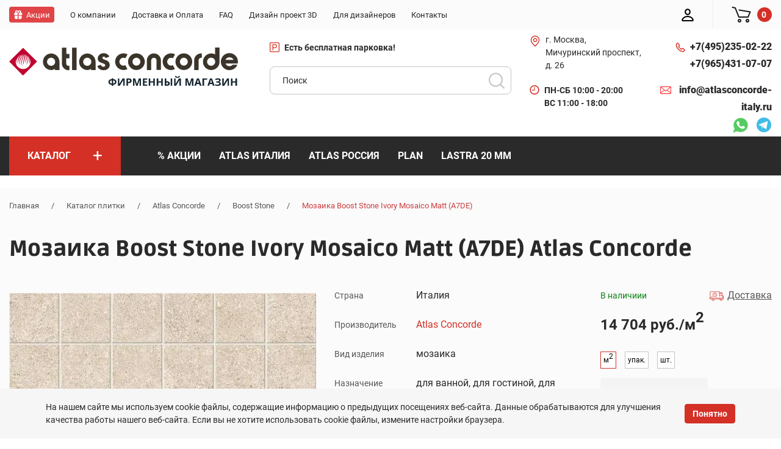

--- FILE ---
content_type: text/html; charset=UTF-8
request_url: https://atlasconcorde-italy.ru/product/a7de-0-9-10/
body_size: 31505
content:
<!DOCTYPE html><html lang="ru"><head><title>Мозаика Boost Stone Ivory Mosaico Matt (A7DE)   Atlas Concorde по выгодной цене в магазине Атлас Конкорд</title><script>
            if(!window.BX){window.BX = {};}
            if(!window.BX.message){window.BX.message = function(){}}</script><meta http-equiv="Content-Type" content="text/html; charset=UTF-8" />
<meta name="keywords" content="Мозаика Boost Stone Ivory Mosaico Matt (A7DE)   Atlas Concorde Атлас Конкорд цена доставка Россия Москва" />
<meta name="description" content="Купить Мозаика Boost Stone Ivory Mosaico Matt (A7DE)   в интернет магазине Атлас Конкорд по низкой цене со скидкой до 25%. ☎️ +7 (495) 235-02-22." />
<link href="/bitrix/js/ui/design-tokens/dist/ui.design-tokens.css?172674907626358" type="text/css"  rel="stylesheet" />

<script>if(!window.BX)window.BX={};if(!window.BX.message)window.BX.message=function(mess){if(typeof mess==='object'){for(let i in mess) {BX.message[i]=mess[i];} return true;}};</script>
<script>(window.BX||top.BX).message({"pull_server_enabled":"N","pull_config_timestamp":0,"shared_worker_allowed":"Y","pull_guest_mode":"N","pull_guest_user_id":0,"pull_worker_mtime":1745526982});(window.BX||top.BX).message({"PULL_OLD_REVISION":"Для продолжения корректной работы с сайтом необходимо перезагрузить страницу."});</script>
<script>(window.BX||top.BX).message({"JS_CORE_LOADING":"Загрузка...","JS_CORE_NO_DATA":"- Нет данных -","JS_CORE_WINDOW_CLOSE":"Закрыть","JS_CORE_WINDOW_EXPAND":"Развернуть","JS_CORE_WINDOW_NARROW":"Свернуть в окно","JS_CORE_WINDOW_SAVE":"Сохранить","JS_CORE_WINDOW_CANCEL":"Отменить","JS_CORE_WINDOW_CONTINUE":"Продолжить","JS_CORE_H":"ч","JS_CORE_M":"м","JS_CORE_S":"с","JSADM_AI_HIDE_EXTRA":"Скрыть лишние","JSADM_AI_ALL_NOTIF":"Показать все","JSADM_AUTH_REQ":"Требуется авторизация!","JS_CORE_WINDOW_AUTH":"Войти","JS_CORE_IMAGE_FULL":"Полный размер"});</script>



<script>BX.Runtime.registerExtension({"name":"main.core","namespace":"BX","loaded":true});</script>
<script>
</script>
<script>BX.Runtime.registerExtension({"name":"ui.design-tokens","namespace":"window","loaded":true});</script>
<script>BX.Runtime.registerExtension({"name":"ui.fonts.opensans","namespace":"window","loaded":true});</script>
<script>BX.Runtime.registerExtension({"name":"main.popup","namespace":"BX.Main","loaded":true});</script>
<script>BX.Runtime.registerExtension({"name":"popup","namespace":"window","loaded":true});</script>
<script>(window.BX||top.BX).message({"LANGUAGE_ID":"ru","FORMAT_DATE":"DD.MM.YYYY","FORMAT_DATETIME":"DD.MM.YYYY HH:MI:SS","COOKIE_PREFIX":"BITRIX_SM","SERVER_TZ_OFFSET":"10800","UTF_MODE":"Y","SITE_ID":"s1","SITE_DIR":"\/","USER_ID":"","SERVER_TIME":1768714315,"USER_TZ_OFFSET":0,"USER_TZ_AUTO":"Y","bitrix_sessid":"154201d3e56b71f71d3b640c91376fe4"});</script>

<script src="/bitrix/js/rest/client/rest.client.js?164406175017414"></script>

<meta property="og:title" content="Мозаика Boost Stone Ivory Mosaico Matt (A7DE)   Atlas Concorde по выгодной цене в магазине Атлас Конкорд">
<meta property="og:description" content="Купить Мозаика Boost Stone Ivory Mosaico Matt (A7DE)   в интернет магазине Атлас Конкорд по низкой цене со скидкой до 25%. ☎️ +7 (495) 235-02-22.">
<meta property="og:image" content="https://atlasconcorde-italy.ru/upload/iblock/a10/a10a21814b4fe8aa487f002d200a0520.jpg">
<meta property="og:type" content="website">
<meta property="og:url" content="https://atlasconcorde-italy.ru/product/a7de-0-9-10/">
<link rel="canonical" href="https://atlasconcorde-italy.ru/product/a7de-0-9-10/" >

<meta name="viewport" content="width=device-width, initial-scale=1, shrink-to-fit=no"><meta name="theme-color" content="#c40031"><link rel="manifest" href="/manifest.webmanifest"><link rel="shortcut icon" href="/favicon.png" type="image/x-icon"><link rel="apple-touch-icon" href="/touch-icon-iphone.png"><link rel="apple-touch-icon" sizes="76x76" href="/favicon_76.png"><link rel="apple-touch-icon" sizes="120x120" href="/favicon_120.png"><link rel="apple-touch-icon" sizes="152x152" href="/favicon_152.png"><link rel="apple-touch-icon" sizes="180x180" href="/favicon_180.png"><link rel="apple-touch-icon" sizes="192x192" href="/favicon_192.png"><link rel="apple-touch-icon" sizes="512x512" href="/favicon_512.png"><link rel="shortcut icon" href="/local/templates/atlas/favicon.ico" type="image/x-icon" ><link rel="stylesheet" href="/local/templates/atlas/css/style.css?v=1"><script type="application/ld+json">
{
    "@context" : "http://schema.org",
    "@type" : "Organization",
    "name" : "Интернет-магазин Atlas Concorde",
    "email" : "info@atlasconcorde-italy.ru",
    "url" : "https://atlasconcorde-italy.ru/",
    "contactPoint" : [
    { "@type" : "ContactPoint",
          "telephone" : "+74952350222",
          "contactType" : "Телефон 1",
          "email" : "info@atlasconcorde-italy.ru",
          "url" : "https://atlasconcorde-italy.ru/"
    },{ "@type" : "ContactPoint",
          "telephone" : "+79654310707",
          "contactType" : "Телефон 2",
          "email" : "info@atlasconcorde-italy.ru",
          "url" : "https://atlasconcorde-italy.ru/"
    } ],
    "address" : [
        { "@type" : "PostalAddress",
        "addressLocality" : "Москва",
        "streetAddress" : "Мичуринский пр-т, 26" 
        }
    ]
}
</script><script type="application/ld+json">
{
    "@context": "http://schema.org",
    "@type": "WebSite",
    "url": "https://atlasconcorde-italy.ru/",
        "potentialAction": {
        "@type": "SearchAction",
        "target": "https://atlasconcorde-italy.ru/catalog/?q={query}",
        "query-input": "required name=query"
    }
}
</script><script type="application/ld+json">
{
    "@context": "http://schema.org",
    "@type": "Store",
    "name": "Интернет-магазин Atlas Concorde",
    "image": "https://atlasconcorde-italy.ru/local/templates/atlas/images/logo.png",
    "openingHoursSpecification": [
        {
            "@type": "OpeningHoursSpecification",
            "dayOfWeek": [
                "Понедельник",
                "Вторник",
                "Среда",
                "Четверг",
                "Пятница",
                "Суббота"
            ],
            "opens": "10:00",
            "closes": "20:00"
        },{
            "@type": "OpeningHoursSpecification",
            "dayOfWeek": [
                "Воскресенье"
            ],
            "opens": "10:00",
            "closes": "19:00"
        }
    ],
    "telephone": [
        "+74952350222",
        "+79654310707"
    ],
    "address" : [
        { "@type" : "PostalAddress",
        "addressLocality" : "Москва",
        "streetAddress" : "Мичуринский пр-т, 26"
        }
    ],
    "priceRange": "RUB"
}
</script><script>
        if (navigator.serviceWorker.controller) {
        //  console.log('[PWA Builder] active service worker found, no need to register')
        } else {
          navigator.serviceWorker.register('/sw.js', {
            scope: '/'
          }).then(function(reg) {
        //    console.log('Service worker has been registered for scope:'+ reg.scope);
          });
        }
        </script><!-- Yandex.Metrika counter -->
<script >
(function(m,e,t,r,i,k,a){m[i]=m[i]||function(){(m[i].a=m[i].a||[]).push(arguments)};
m[i].l=1*new Date();
for (var j = 0; j < document.scripts.length; j++) {if (document.scripts[j].src === r) { return; }}
k=e.createElement(t),a=e.getElementsByTagName(t)[0],k.async=1,k.src=r,a.parentNode.insertBefore(k,a)})
(window, document, "script", "https://mc.yandex.ru/metrika/tag.js", "ym");

ym(88182136, "init", {
clickmap:true,
trackLinks:true,
accurateTrackBounce:true,
webvisor:true
});
</script>
<noscript><div><img src="https://mc.yandex.ru/watch/88182136" style="position:absolute; left:-9999px;" alt="" /></div></noscript>
<!-- /Yandex.Metrika counter --></head><body><div class="out"><header class="header"><div class="top-line"><div class="container"><div class="row"><div class="col-xl-9 col-lg-10 col-sm-6 col-6"><div class="mobile-menu"><svg><use xlink:href="#menu-icon"></use></svg><span>меню</span></div><ul class="top-menu"><li class="top-menu-item"><a href="/sale/" class="top-menu-item-link top-menu-item-link_discount"><span class="top-menu-item-link__name">Акции</span></a></li><li class="top-menu-item"><a href="/about/" class="top-menu-item-link "><span class="top-menu-item-link__name">О компании</span></a></li><li class="top-menu-item"><a href="/delivery-payment/" class="top-menu-item-link "><span class="top-menu-item-link__name">Доставка и Оплата </span></a></li><li class="top-menu-item"><a href="/faq/" class="top-menu-item-link "><span class="top-menu-item-link__name">FAQ</span></a></li><li class="top-menu-item"><a href="/design3d/" class="top-menu-item-link "><span class="top-menu-item-link__name">Дизайн проект 3D</span></a></li><li class="top-menu-item"><a href="/for_designers/" class="top-menu-item-link "><span class="top-menu-item-link__name">Для дизайнеров</span></a></li><li class="top-menu-item"><a href="/contacts/" class="top-menu-item-link "><span class="top-menu-item-link__name">Контакты</span></a></li></ul></div><div class="col-xl-3 col-lg-2 col-sm-6 col-6 right-top-menu"><div class="user-actions"><ul><li><a href="/personal/"><div class="account font0">Ввойти<svg><use xlink:href="#user-icon"></use></svg></div></a></li><li><a href="/cart/"><div class="cart"><svg><use xlink:href="#cart-w-icon"></use></svg><span class="counter">0</span></div></a></li></ul></div></div></div></div></div><div class="bottom-line"><div class="container"><div class="row"><div class="col-xl-4 col-lg-6 col-md-8 col-sm-12"><div class="logo-wrap"><div class="logo"><a href="/"><img src="/local/templates/atlas/images/logo.svg" alt="logo" title="logo" width="375" height="47"></a></div></div></div><div class="col-xl-4 order-xl-2 col-lg-12 order-lg-4 col-md-8 order-md-3 order-4"><p class="header-info-item parking"><svg><use xlink:href="#parking-icon"></use></svg><a href="/contacts/" class="header-info-phone-item__link"><strong>Есть бесплатная парковка!</strong></a></p><form class="search-form" action="/catalog/" method="get" id="search_form"><input type="text" placeholder="Поиск" name="q" value="" id="search_input" onclick="runSearchAutocomplete(this);" class="find_field" autocomplete="off"><button class="find_button font0">Поиск</button></form></div><div class="col-xl-2 order-xl-3 order-lg-2 col-lg-3 col-md-4 order-md-2 order-3"><div class="header-info"><ul class="header-info-adress"><li class="header-info-item pin"><svg><use xlink:href="#pin-icon"></use></svg><a href="/contacts/" class="header-info-phone-item__link">г. Москва, Мичуринский проспект, д. 26</a></li><li class="header-info-item parking"><svg><use xlink:href="#worktime-icon"></use></svg><p class="header-info-phone-item__link"><strong>ПН-СБ 10:00 - 20:00 <br> ВС 11:00 - 18:00<br>
</strong></p></li></ul></div></div><div class="col-xl-2 order-xl-4 order-lg-3 col-lg-3 col-md-4 order-md-4 order-2"><div class="header-info"><ul class="header-info-phone"><li class="header-info-phone-item"><div class="phone-icon"><svg><use xlink:href="#phone-icon"></use></svg></div><a class="header-info-phone-item__link" href="tel:+74952350222">+7(495) <span>235-02-22</span></a></li><li class="header-info-phone-item"><a class="header-info-phone-item__link" href="tel:+79654310707">+7(965) <span>431-07-07</span></a></li></ul><ul class="header-info-phone"><li class="header-info-phone-item"><div class="phone-icon"><svg><use xlink:href="#mail-icon"></use></svg></div><a class="header-info-phone-item__link" href="tel:+">info@atlasconcorde-italy.ru</a></li></ul><div class="header-info-messengers"><a href="https://wa.me/79654310707" tabindex="0" class="font0">Whatsapp<svg><use xlink:href="#whatsapp-icon"></use></svg></a>
<a href="https://t.me/atlas_concorde_michurinsky" tabindex="0" class="font0">Telegram<svg><use xlink:href="#telegram-icon"></use></svg></a></div></div></div></div></div></div><div class="catalog-line"><div class="container"><div class="row"><div class="col-lg-2"><div class="catalog-btn" data-inner=".catalog-top-wrap"><a href="/catalog/"><span class="catalog-menu-item-link__name">Каталог</span><span class="catalog-menu-item-link__plus">+</span></a></div><div class="catalog-top-wrap" style="display:none;" role=tablist></div></div><div class="col-lg-9"><nav><ul class="catalog-menu"><li class="catalog-menu-item"><a href="/sale/" class="catalog-menu-item-link"><span class="catalog-menu-item-link__name">% Акции</span></a></li><li class="catalog-menu-item"><a href="/catalog/atlas-concorde/" class="catalog-menu-item-link"><span class="catalog-menu-item-link__name">Atlas Италия</span></a></li><li class="catalog-menu-item"><a href="/catalog/atlas-concorde-russia/" class="catalog-menu-item-link"><span class="catalog-menu-item-link__name">Atlas Россия</span></a></li><li class="catalog-menu-item"><a href="/catalog/atlas-concorde/plan/" class="catalog-menu-item-link"><span class="catalog-menu-item-link__name">Plan</span></a></li><li class="catalog-menu-item"><a href="/catalog/atlas-concorde/lastra-20mm/" class="catalog-menu-item-link"><span class="catalog-menu-item-link__name">Lastra 20 мм</span></a></li></ul></nav></div></div></div></div><div class="mobile-popup-menu"><div class="menu-wrapper "><div class="close-section"><a href="#" class="button close-button"><svg><use xlink:href="#x-icon"></use></svg></a></div><div class="catalog-section" data-inner=".catalog-mobile-wrap"><a href="#" class="catalog-menu-item-link"><span class="catalog-menu-item-link__name">Каталог</span><span class="catalog-menu-item-link__plus">+</span></a></div><div class="catalog-mobile-wrap" style="display: none;"></div><nav class="menu-section"></nav></div></div></header><main class="content-page"><div class="breadcrumbs"><div class="container"><div class="row"><div class="col-12"><a href="/" title="Главная">Главная</a><span class="divider">/</span><a href="/product/" title="Каталог плитки">Каталог плитки</a><span class="divider">/</span><a href="/catalog/atlas-concorde/" title="Atlas Concorde">Atlas Concorde</a><span class="divider">/</span><a href="/catalog/atlas-concorde/boost-stone/" title="Boost Stone">Boost Stone</a><span class="divider">/</span><span class="active">Мозаика Boost Stone Ivory Mosaico Matt (A7DE)  </span><script type="application/ld+json">
{
 "@context": "http://schema.org",
 "@type": "BreadcrumbList",
 "itemListElement":
 [
  {
        "@type": "ListItem",
        "position": 1,
        "item":
        {
         "@id": "/",
         "name": "Главная"
         }
       },{
        "@type": "ListItem",
        "position": 2,
        "item":
        {
         "@id": "/product/",
         "name": "Каталог плитки"
         }
       },{
        "@type": "ListItem",
        "position": 3,
        "item":
        {
         "@id": "/catalog/atlas-concorde/",
         "name": "Atlas Concorde"
         }
       },{
        "@type": "ListItem",
        "position": 4,
        "item":
        {
         "@id": "/catalog/atlas-concorde/boost-stone/",
         "name": "Boost Stone"
         }
       },{
        "@type": "ListItem",
        "position": 5,
        "item":
        {
         "@id": "",
         "name": "Мозаика Boost Stone Ivory Mosaico Matt (A7DE)  "
         }
       }
 ]
}
</script></div></div></div></div><section class="three-d"><div class="container"><div class="row"><div class="col-xl-12"><h1 class="block-title big-margin_">Мозаика Boost Stone Ivory Mosaico Matt (A7DE)   Atlas Concorde</h1></div></div></div></section><script type="application/ld+json">{
    "@context": "http://schema.org",
    "@type": "Product",
    "description": "Заказывайте Мозаика Boost Stone Ivory Mosaico Matt (A7DE)   по выгодной цене. Всего за 14704 руб.",
    "name": "Мозаика Boost Stone Ivory Mosaico Matt (A7DE)  ",
    "image": ["https://atlasconcorde-italy.ru/upload/resize_cache/iblock/7af/580_580_1/g71fwzp2vo0nl6o0lagon23q2u3sqt0k.jpg"],
    "brand": {
        "@type": "Brand",
        "name": "Atlas Concorde"
    },
    "sku": "A7DE",
    "mpn": "none",
    "gtin0": "",    "offers": {
        "sku": "A7DE",
        "@type": "Offer",
        "availability": "http://schema.org/OutOfStock",
        "url": "https://atlasconcorde-italy.ru/product/a7de-0-9-10/",
        "price": "14704",
        "priceCurrency": "RUB",
        "priceValidUntil": "2026-02-09",
        "seller": {
            "@type": "Organization",
            "name": "Интернет-магазин ATLAS CONCORDE"
        }
    },    "aggregateRating": {
        "@type": "AggregateRating",
        "ratingValue": "5",
        "reviewCount": "1",
        "bestRating": "5",
        "worstRating": "0"
    },
    "review": []
}</script><div class="colection-item"><div class="container"><div class="row"><div class="col-lg-5 col-md-6"><div class="collect-slider-wrapper"><div class="collect-slider-preview js-slider-single"><div class="collect-slider-item"><a href="/upload/iblock/7af/g71fwzp2vo0nl6o0lagon23q2u3sqt0k.jpg" class="" data-fancybox><picture><source srcset="/upload/resize_cache/webp/iblock/7af/580_580_1/g71fwzp2vo0nl6o0lagon23q2u3sqt0k.webp" type="image/webp"><source srcset="/upload/resize_cache/iblock/7af/580_580_1/g71fwzp2vo0nl6o0lagon23q2u3sqt0k.jpg" type="image/jpeg"><img src="/upload/resize_cache/iblock/7af/580_580_1/g71fwzp2vo0nl6o0lagon23q2u3sqt0k.jpg" alt="Мозаика Boost Stone Ivory Mosaico Matt (A7DE)  " loading="lazy" width="580" height="580"></picture></a></div></div></div></div><div class="col-lg-7 col-md-6"><div class="row"><div class="col-md-7"><div class="colection-info"><table><tbody><tr><td class="dt">Страна</td><td class="dd">Италия</td></tr><tr><td class="dt">Производитель</td><td class="dd"><a href="/catalog/atlas-concorde/">Atlas Concorde</a></td></tr><tr><td class="dt">Вид изделия</td><td class="dd">мозаика</td></tr><tr><td class="dt">Назначение</td><td class="dd">для ванной, для гостиной, для комнаты, для кухни, для общественных помещений, для улицы</td></tr><tr><td class="dt">Размер</td><td class="dd">30*30</td></tr><tr><td colspan="2"><div class="dropdown"><a href="#" onclick="$(this).hide();$('#more-attributes').show();">Все характеристики</a> </div> </td></tr></table><table id="more-attributes" style="display:none;"><tr><td class="dt">Цвет</td><td class="dd">бежевый</td></tr><tr><td class="dt">Поверхность</td><td class="dd">матовая</td></tr><tr><td class="dt">Толщина плитки</td><td class="dd">9</td></tr><tr><td class="dt">Артикул</td><td class="dd"><span class="article">A7DE</span></td></tr><tr><td class="dt">Коллекция</td><td class="dd">Boost Stone</td></tr><tr><td class="dt">Наличие</td><td class="dd">На складе</td></tr></tbody></table></div></div><div class="col-md-5"><div class="product-detail product-form"><div class="aviliable"><span class="present">В наличиии</span><a href="/delivery-payment/"><svg><use xlink:href="#delivery-icon"></use></svg> <span class="delivery">Доставка</span></a></div><div class="price">14 704 руб./м<sup>2</sup></div><div class="count-block__portion"><label for="inp_1_" class="change-qty  active" data-qty="m2"><span>м<sup>2</sup></span></label><label for="inp_2_" class="change-qty " data-qty="pack">упак.</label><label for="inp_3_" class="change-qty " data-qty="sht">шт.</label></div><div class="quantity count-block__btns" data-qty="m2"><a href="#" class="minus">-</a><input id="inp_1_" class="value qty" type="text" name="mtr" value="0.9" data-step="0.9"><a href="#" class="plus">+</a></div><div class="quantity count-block__btns" style="display:none;" data-qty="pack"><a href="#" class="minus">-</a><input id="inp_2_" class="value" type="text" name="item" value="1" data-step="1"><a href="#" class="pus">+</a></div><div class="quantity count-block__btns" style="display:none;" data-qty="sht"><a href="#" class="minus">-</a><input id="inp_3_" class="value" type="text" name="count" value="10" data-step="10"><a href="#" class="plus">+</a></div><a data-product-id="90535" href="#" class="add2cart"><div class="cart-btn red"><svg><use xlink:href="#cart-w-icon"></use></svg><span data-set-text="В корзине">Купить</span></div></a></div></div></div><div class="row"><div class="col-md-12"><div class="info-block"><svg><use xlink:href="#info-icon"></use></svg> <span>Это важно!</span><p>Плитка продается коробками! 1 коробка данного товара = 0.9 м2</p></div></div></div></div></div></div></div><section class="other-colections"><div class="container"><div class="row bordered-bottom" data-entity="7z92cc"><div class="col-5"><h2 class="block-title">ДРУГИЕ ТОВАРЫ КОЛЛЕКЦИИ</h2></div><div class="col-md-7"></div><!-- items-container --><div class="col-lg-3 col-md-6">		<div class="collect-item"><script type="application/ld+json">{
            "@context": "http://schema.org",
            "@type": "Product",
            "description": "Заказывайте Мозаика Marvel Diva Sky Stone Mosaico Grid Velvet  по выгодной цене. Всего за 19570 руб.",
            "name": "Мозаика Marvel Diva Sky Stone Mosaico Grid Velvet ",
            "image": "https://atlasconcorde-italy.ru/upload/iblock/640/1dv0qmj34vyvrati0u6x7qhcngyyf7eh.jpg",
            "brand": "none",
            "sku": "AYD1",
            "mpn": "none",
            "gtin0": "",            "offers": {
                "sku": "AYD1",
                "@type": "Offer",
                "availability": "http://schema.org/OutOfStock",
                "url": "https://atlasconcorde-italy.ru/product/ayd1-0-70329-1/",
                "price": "19570",
                "priceCurrency": "RUB",
                "priceValidUntil": "2026-02-17",
                "seller": {
                    "@type": "Organization",
                    "name": "Интернет-магазин ATLAS CONCORDE"
                }
            },            "aggregateRating": {
                "@type": "AggregateRating",
                "ratingValue": "5",
                "reviewCount": "1",
                "bestRating": "5",
                "worstRating": "0"
            },            "review": []
        }</script><div class="collect-item-image-wrapper"><a href="/product/ayd1-0-70329-1/"><picture><source srcset="/upload/resize_cache/webp/iblock/888/470_470_1/a569ym6tnsv0epz27km1rx5qev60y1yn.webp" type="image/webp"><source srcset="/upload/resize_cache/iblock/888/470_470_1/a569ym6tnsv0epz27km1rx5qev60y1yn.jpg" type="image/jpeg"><img src="/upload/resize_cache/iblock/888/470_470_1/a569ym6tnsv0epz27km1rx5qev60y1yn.jpg" alt="Мозаика Marvel Diva Sky Stone Mosaico Grid Velvet " loading="lazy" width="470" height="237"></picture></a></div><div class="collect-item-wrapper product-form"><div class="collect-item__name"><a href="/product/ayd1-0-70329-1/">Мозаика Marvel Diva Sky Stone Mosaico Grid Velvet </a></div><div class="collect-item__properties"><div class="collect-item__property"><span class="name">Артикул</span><span class="value article">AYD1</span></div><div class="collect-item__property"><span class="name">Цена</span><span class="value price">19570 руб./м<sup>2</sup></span></div><div class="collect-item__property"><span class="name">Размер</span><span class="value">59.5*118.2</span></div></div><div class="collect-item__frequency"><div class="count-block__portion"><label for="inp_1_15155" class="change-qty  active" data-qty="m2"><span>м<sup>2</sup></span></label><label for="inp_2_15155" class="change-qty " data-qty="pack">упак.</label><label for="inp_3_15155" class="change-qty " data-qty="sht">шт.</label></div><div class="quantity count-block__btns" data-qty="m2"><a href="#" class="minus">-</a><input id="inp_1_15155" class="value qty" type="text" name="mtr" value="0.70329" data-step="0.70329"><a href="#" class="plus">+</a></div><div class="quantity count-block__btns" style="display:none;" data-qty="pack"><a href="#" class="minus">-</a><input id="inp_2_15155" class="value" type="text" name="item" value="1" data-step="1"><a href="#" class="pus">+</a></div><div class="quantity count-block__btns" style="display:none;" data-qty="sht"><a href="#" class="minus">-</a><input id="inp_3_15155" class="value" type="text" name="count" value="1" data-step="1"><a href="#" class="plus">+</a></div></div><a data-product-id="98597" href="#;" class="add2cart"><div class="cart-btn"><svg><use xlink:href="#cart-r-icon"></use></svg><span data-set-text="В корзине">В корзину</span></div></a></div></div></div><div class="col-lg-3 col-md-6">		<div class="collect-item"><script type="application/ld+json">{
            "@context": "http://schema.org",
            "@type": "Product",
            "description": "Заказывайте Мозаика Marvel Diva White Everest Mosaico Grid Velvet  по выгодной цене. Всего за 19570 руб.",
            "name": "Мозаика Marvel Diva White Everest Mosaico Grid Velvet ",
            "image": "https://atlasconcorde-italy.ru/upload/iblock/235/rxa5cyao9ismtc86twattlth11vpbpjz.jpg",
            "brand": "none",
            "sku": "AYD0",
            "mpn": "none",
            "gtin0": "",            "offers": {
                "sku": "AYD0",
                "@type": "Offer",
                "availability": "http://schema.org/OutOfStock",
                "url": "https://atlasconcorde-italy.ru/product/ayd0-0-70329-1/",
                "price": "19570",
                "priceCurrency": "RUB",
                "priceValidUntil": "2026-02-17",
                "seller": {
                    "@type": "Organization",
                    "name": "Интернет-магазин ATLAS CONCORDE"
                }
            },            "aggregateRating": {
                "@type": "AggregateRating",
                "ratingValue": "5",
                "reviewCount": "1",
                "bestRating": "5",
                "worstRating": "0"
            },            "review": []
        }</script><div class="collect-item-image-wrapper"><a href="/product/ayd0-0-70329-1/"><picture><source srcset="/upload/resize_cache/webp/iblock/93e/470_470_1/y4kwerp83iywsh5c70d8m1hjwnk80gsd.webp" type="image/webp"><source srcset="/upload/resize_cache/iblock/93e/470_470_1/y4kwerp83iywsh5c70d8m1hjwnk80gsd.jpg" type="image/jpeg"><img src="/upload/resize_cache/iblock/93e/470_470_1/y4kwerp83iywsh5c70d8m1hjwnk80gsd.jpg" alt="Мозаика Marvel Diva White Everest Mosaico Grid Velvet " loading="lazy" width="470" height="237"></picture></a></div><div class="collect-item-wrapper product-form"><div class="collect-item__name"><a href="/product/ayd0-0-70329-1/">Мозаика Marvel Diva White Everest Mosaico Grid Velvet </a></div><div class="collect-item__properties"><div class="collect-item__property"><span class="name">Артикул</span><span class="value article">AYD0</span></div><div class="collect-item__property"><span class="name">Цена</span><span class="value price">19570 руб./м<sup>2</sup></span></div><div class="collect-item__property"><span class="name">Размер</span><span class="value">59.5*118.2</span></div></div><div class="collect-item__frequency"><div class="count-block__portion"><label for="inp_1_1309" class="change-qty  active" data-qty="m2"><span>м<sup>2</sup></span></label><label for="inp_2_1309" class="change-qty " data-qty="pack">упак.</label><label for="inp_3_1309" class="change-qty " data-qty="sht">шт.</label></div><div class="quantity count-block__btns" data-qty="m2"><a href="#" class="minus">-</a><input id="inp_1_1309" class="value qty" type="text" name="mtr" value="0.70329" data-step="0.70329"><a href="#" class="plus">+</a></div><div class="quantity count-block__btns" style="display:none;" data-qty="pack"><a href="#" class="minus">-</a><input id="inp_2_1309" class="value" type="text" name="item" value="1" data-step="1"><a href="#" class="pus">+</a></div><div class="quantity count-block__btns" style="display:none;" data-qty="sht"><a href="#" class="minus">-</a><input id="inp_3_1309" class="value" type="text" name="count" value="1" data-step="1"><a href="#" class="plus">+</a></div></div><a data-product-id="98596" href="#;" class="add2cart"><div class="cart-btn"><svg><use xlink:href="#cart-r-icon"></use></svg><span data-set-text="В корзине">В корзину</span></div></a></div></div></div><div class="col-lg-3 col-md-6">		<div class="collect-item"><script type="application/ld+json">{
            "@context": "http://schema.org",
            "@type": "Product",
            "description": "Заказывайте Мозаика Marvel Diva Taj Mahal Mosaico Grid Velvet  по выгодной цене. Всего за 19570 руб.",
            "name": "Мозаика Marvel Diva Taj Mahal Mosaico Grid Velvet ",
            "image": "https://atlasconcorde-italy.ru/upload/iblock/3ee/wl3cjt58qyofzyya4073f0dpzjl8qdre.jpg",
            "brand": "none",
            "sku": "AYDM",
            "mpn": "none",
            "gtin0": "",            "offers": {
                "sku": "AYDM",
                "@type": "Offer",
                "availability": "http://schema.org/OutOfStock",
                "url": "https://atlasconcorde-italy.ru/product/aydm-0-70329-1/",
                "price": "19570",
                "priceCurrency": "RUB",
                "priceValidUntil": "2026-02-17",
                "seller": {
                    "@type": "Organization",
                    "name": "Интернет-магазин ATLAS CONCORDE"
                }
            },            "aggregateRating": {
                "@type": "AggregateRating",
                "ratingValue": "5",
                "reviewCount": "1",
                "bestRating": "5",
                "worstRating": "0"
            },            "review": []
        }</script><div class="collect-item-image-wrapper"><a href="/product/aydm-0-70329-1/"><picture><source srcset="/upload/resize_cache/webp/iblock/3ac/470_470_1/wuah1t9xsuaui2hkhezg1xzllkacjyr3.webp" type="image/webp"><source srcset="/upload/resize_cache/iblock/3ac/470_470_1/wuah1t9xsuaui2hkhezg1xzllkacjyr3.jpg" type="image/jpeg"><img src="/upload/resize_cache/iblock/3ac/470_470_1/wuah1t9xsuaui2hkhezg1xzllkacjyr3.jpg" alt="Мозаика Marvel Diva Taj Mahal Mosaico Grid Velvet " loading="lazy" width="470" height="237"></picture></a></div><div class="collect-item-wrapper product-form"><div class="collect-item__name"><a href="/product/aydm-0-70329-1/">Мозаика Marvel Diva Taj Mahal Mosaico Grid Velvet </a></div><div class="collect-item__properties"><div class="collect-item__property"><span class="name">Артикул</span><span class="value article">AYDM</span></div><div class="collect-item__property"><span class="name">Цена</span><span class="value price">19570 руб./м<sup>2</sup></span></div><div class="collect-item__property"><span class="name">Размер</span><span class="value">59.5*118.2</span></div></div><div class="collect-item__frequency"><div class="count-block__portion"><label for="inp_1_37664" class="change-qty  active" data-qty="m2"><span>м<sup>2</sup></span></label><label for="inp_2_37664" class="change-qty " data-qty="pack">упак.</label><label for="inp_3_37664" class="change-qty " data-qty="sht">шт.</label></div><div class="quantity count-block__btns" data-qty="m2"><a href="#" class="minus">-</a><input id="inp_1_37664" class="value qty" type="text" name="mtr" value="0.70329" data-step="0.70329"><a href="#" class="plus">+</a></div><div class="quantity count-block__btns" style="display:none;" data-qty="pack"><a href="#" class="minus">-</a><input id="inp_2_37664" class="value" type="text" name="item" value="1" data-step="1"><a href="#" class="pus">+</a></div><div class="quantity count-block__btns" style="display:none;" data-qty="sht"><a href="#" class="minus">-</a><input id="inp_3_37664" class="value" type="text" name="count" value="1" data-step="1"><a href="#" class="plus">+</a></div></div><a data-product-id="98595" href="#;" class="add2cart"><div class="cart-btn"><svg><use xlink:href="#cart-r-icon"></use></svg><span data-set-text="В корзине">В корзину</span></div></a></div></div></div><div class="col-lg-3 col-md-6">		<div class="collect-item"><script type="application/ld+json">{
            "@context": "http://schema.org",
            "@type": "Product",
            "description": "Заказывайте Мозаика Marvel Diva Ice Crystal Mosaico Grid Velvet  по выгодной цене. Всего за 19570 руб.",
            "name": "Мозаика Marvel Diva Ice Crystal Mosaico Grid Velvet ",
            "image": "https://atlasconcorde-italy.ru/upload/iblock/f59/i5jgatz9m8x9o67z5ldz0bsbsub9tbg0.jpg",
            "brand": "none",
            "sku": "AYDI",
            "mpn": "none",
            "gtin0": "",            "offers": {
                "sku": "AYDI",
                "@type": "Offer",
                "availability": "http://schema.org/OutOfStock",
                "url": "https://atlasconcorde-italy.ru/product/aydi-0-70329-1/",
                "price": "19570",
                "priceCurrency": "RUB",
                "priceValidUntil": "2026-02-17",
                "seller": {
                    "@type": "Organization",
                    "name": "Интернет-магазин ATLAS CONCORDE"
                }
            },            "aggregateRating": {
                "@type": "AggregateRating",
                "ratingValue": "5",
                "reviewCount": "1",
                "bestRating": "5",
                "worstRating": "0"
            },            "review": []
        }</script><div class="collect-item-image-wrapper"><a href="/product/aydi-0-70329-1/"><picture><source srcset="/upload/resize_cache/webp/iblock/e9a/470_470_1/53bamn6ctb09vv09m6v7pfsgg8n50doj.webp" type="image/webp"><source srcset="/upload/resize_cache/iblock/e9a/470_470_1/53bamn6ctb09vv09m6v7pfsgg8n50doj.jpg" type="image/jpeg"><img src="/upload/resize_cache/iblock/e9a/470_470_1/53bamn6ctb09vv09m6v7pfsgg8n50doj.jpg" alt="Мозаика Marvel Diva Ice Crystal Mosaico Grid Velvet " loading="lazy" width="470" height="237"></picture></a></div><div class="collect-item-wrapper product-form"><div class="collect-item__name"><a href="/product/aydi-0-70329-1/">Мозаика Marvel Diva Ice Crystal Mosaico Grid Velvet </a></div><div class="collect-item__properties"><div class="collect-item__property"><span class="name">Артикул</span><span class="value article">AYDI</span></div><div class="collect-item__property"><span class="name">Цена</span><span class="value price">19570 руб./м<sup>2</sup></span></div><div class="collect-item__property"><span class="name">Размер</span><span class="value">59.5*118.2</span></div></div><div class="collect-item__frequency"><div class="count-block__portion"><label for="inp_1_92748" class="change-qty  active" data-qty="m2"><span>м<sup>2</sup></span></label><label for="inp_2_92748" class="change-qty " data-qty="pack">упак.</label><label for="inp_3_92748" class="change-qty " data-qty="sht">шт.</label></div><div class="quantity count-block__btns" data-qty="m2"><a href="#" class="minus">-</a><input id="inp_1_92748" class="value qty" type="text" name="mtr" value="0.70329" data-step="0.70329"><a href="#" class="plus">+</a></div><div class="quantity count-block__btns" style="display:none;" data-qty="pack"><a href="#" class="minus">-</a><input id="inp_2_92748" class="value" type="text" name="item" value="1" data-step="1"><a href="#" class="pus">+</a></div><div class="quantity count-block__btns" style="display:none;" data-qty="sht"><a href="#" class="minus">-</a><input id="inp_3_92748" class="value" type="text" name="count" value="1" data-step="1"><a href="#" class="plus">+</a></div></div><a data-product-id="98594" href="#;" class="add2cart"><div class="cart-btn"><svg><use xlink:href="#cart-r-icon"></use></svg><span data-set-text="В корзине">В корзину</span></div></a></div></div></div><div class="col-lg-3 col-md-6">		<div class="collect-item"><script type="application/ld+json">{
            "@context": "http://schema.org",
            "@type": "Product",
            "description": "Заказывайте Мозаика Marvel Diva Aqua Mosaico Triangle Lapp.  по выгодной цене. Всего за 36595 руб.",
            "name": "Мозаика Marvel Diva Aqua Mosaico Triangle Lapp. ",
            "image": "https://atlasconcorde-italy.ru/upload/iblock/e03/s40av5gjq4flz8ppfxbdell1l8wz6sos.jpg",
            "brand": "none",
            "sku": "AYLX",
            "mpn": "none",
            "gtin0": "",            "offers": {
                "sku": "AYLX",
                "@type": "Offer",
                "availability": "http://schema.org/OutOfStock",
                "url": "https://atlasconcorde-italy.ru/product/aylx-0-57915-6/",
                "price": "36595",
                "priceCurrency": "RUB",
                "priceValidUntil": "2026-02-17",
                "seller": {
                    "@type": "Organization",
                    "name": "Интернет-магазин ATLAS CONCORDE"
                }
            },            "aggregateRating": {
                "@type": "AggregateRating",
                "ratingValue": "5",
                "reviewCount": "1",
                "bestRating": "5",
                "worstRating": "0"
            },            "review": []
        }</script><div class="collect-item-image-wrapper"><a href="/product/aylx-0-57915-6/"><picture><source srcset="/upload/resize_cache/webp/iblock/bbb/470_470_1/tvhv3ab2ms7gqe9snief46w00hsavarz.webp" type="image/webp"><source srcset="/upload/resize_cache/iblock/bbb/470_470_1/tvhv3ab2ms7gqe9snief46w00hsavarz.jpg" type="image/jpeg"><img src="/upload/resize_cache/iblock/bbb/470_470_1/tvhv3ab2ms7gqe9snief46w00hsavarz.jpg" alt="Мозаика Marvel Diva Aqua Mosaico Triangle Lapp. " loading="lazy" width="470" height="318"></picture></a></div><div class="collect-item-wrapper product-form"><div class="collect-item__name"><a href="/product/aylx-0-57915-6/">Мозаика Marvel Diva Aqua Mosaico Triangle Lapp. </a></div><div class="collect-item__properties"><div class="collect-item__property"><span class="name">Артикул</span><span class="value article">AYLX</span></div><div class="collect-item__property"><span class="name">Цена</span><span class="value price">36595 руб./м<sup>2</sup></span></div><div class="collect-item__property"><span class="name">Размер</span><span class="value">28.9*33.4</span></div></div><div class="collect-item__frequency"><div class="count-block__portion"><label for="inp_1_13184" class="change-qty  active" data-qty="m2"><span>м<sup>2</sup></span></label><label for="inp_2_13184" class="change-qty " data-qty="pack">упак.</label><label for="inp_3_13184" class="change-qty " data-qty="sht">шт.</label></div><div class="quantity count-block__btns" data-qty="m2"><a href="#" class="minus">-</a><input id="inp_1_13184" class="value qty" type="text" name="mtr" value="0.57915" data-step="0.57915"><a href="#" class="plus">+</a></div><div class="quantity count-block__btns" style="display:none;" data-qty="pack"><a href="#" class="minus">-</a><input id="inp_2_13184" class="value" type="text" name="item" value="1" data-step="1"><a href="#" class="pus">+</a></div><div class="quantity count-block__btns" style="display:none;" data-qty="sht"><a href="#" class="minus">-</a><input id="inp_3_13184" class="value" type="text" name="count" value="6" data-step="6"><a href="#" class="plus">+</a></div></div><a data-product-id="98593" href="#;" class="add2cart"><div class="cart-btn"><svg><use xlink:href="#cart-r-icon"></use></svg><span data-set-text="В корзине">В корзину</span></div></a></div></div></div><div class="col-lg-3 col-md-6">		<div class="collect-item"><script type="application/ld+json">{
            "@context": "http://schema.org",
            "@type": "Product",
            "description": "Заказывайте Мозаика Marvel Diva White Everest Mosaico Triangle Lapp.  по выгодной цене. Всего за 36595 руб.",
            "name": "Мозаика Marvel Diva White Everest Mosaico Triangle Lapp. ",
            "image": "https://atlasconcorde-italy.ru/upload/iblock/006/grt6dpbi87zghnplr5nl2y5l8m7h2gyc.jpg",
            "brand": "none",
            "sku": "AYLW",
            "mpn": "none",
            "gtin0": "",            "offers": {
                "sku": "AYLW",
                "@type": "Offer",
                "availability": "http://schema.org/OutOfStock",
                "url": "https://atlasconcorde-italy.ru/product/aylw-0-57915-6/",
                "price": "36595",
                "priceCurrency": "RUB",
                "priceValidUntil": "2026-02-17",
                "seller": {
                    "@type": "Organization",
                    "name": "Интернет-магазин ATLAS CONCORDE"
                }
            },            "aggregateRating": {
                "@type": "AggregateRating",
                "ratingValue": "5",
                "reviewCount": "1",
                "bestRating": "5",
                "worstRating": "0"
            },            "review": []
        }</script><div class="collect-item-image-wrapper"><a href="/product/aylw-0-57915-6/"><picture><source srcset="/upload/resize_cache/webp/iblock/475/470_470_1/05inm36ozau1ugqny3bn0lqcfsia930b.webp" type="image/webp"><source srcset="/upload/resize_cache/iblock/475/470_470_1/05inm36ozau1ugqny3bn0lqcfsia930b.jpg" type="image/jpeg"><img src="/upload/resize_cache/iblock/475/470_470_1/05inm36ozau1ugqny3bn0lqcfsia930b.jpg" alt="Мозаика Marvel Diva White Everest Mosaico Triangle Lapp. " loading="lazy" width="470" height="318"></picture></a></div><div class="collect-item-wrapper product-form"><div class="collect-item__name"><a href="/product/aylw-0-57915-6/">Мозаика Marvel Diva White Everest Mosaico Triangle Lapp. </a></div><div class="collect-item__properties"><div class="collect-item__property"><span class="name">Артикул</span><span class="value article">AYLW</span></div><div class="collect-item__property"><span class="name">Цена</span><span class="value price">36595 руб./м<sup>2</sup></span></div><div class="collect-item__property"><span class="name">Размер</span><span class="value">28.9*33.4</span></div></div><div class="collect-item__frequency"><div class="count-block__portion"><label for="inp_1_7851" class="change-qty  active" data-qty="m2"><span>м<sup>2</sup></span></label><label for="inp_2_7851" class="change-qty " data-qty="pack">упак.</label><label for="inp_3_7851" class="change-qty " data-qty="sht">шт.</label></div><div class="quantity count-block__btns" data-qty="m2"><a href="#" class="minus">-</a><input id="inp_1_7851" class="value qty" type="text" name="mtr" value="0.57915" data-step="0.57915"><a href="#" class="plus">+</a></div><div class="quantity count-block__btns" style="display:none;" data-qty="pack"><a href="#" class="minus">-</a><input id="inp_2_7851" class="value" type="text" name="item" value="1" data-step="1"><a href="#" class="pus">+</a></div><div class="quantity count-block__btns" style="display:none;" data-qty="sht"><a href="#" class="minus">-</a><input id="inp_3_7851" class="value" type="text" name="count" value="6" data-step="6"><a href="#" class="plus">+</a></div></div><a data-product-id="98592" href="#;" class="add2cart"><div class="cart-btn"><svg><use xlink:href="#cart-r-icon"></use></svg><span data-set-text="В корзине">В корзину</span></div></a></div></div></div><div class="col-lg-3 col-md-6">		<div class="collect-item"><script type="application/ld+json">{
            "@context": "http://schema.org",
            "@type": "Product",
            "description": "Заказывайте Мозаика Marvel Diva Taj Mahal Mosaico Triangle Lapp.  по выгодной цене. Всего за 36595 руб.",
            "name": "Мозаика Marvel Diva Taj Mahal Mosaico Triangle Lapp. ",
            "image": "https://atlasconcorde-italy.ru/upload/iblock/7cb/aw8yd4tv6rsaepznzufaadt4458k20r6.jpg",
            "brand": "none",
            "sku": "AYLU",
            "mpn": "none",
            "gtin0": "",            "offers": {
                "sku": "AYLU",
                "@type": "Offer",
                "availability": "http://schema.org/OutOfStock",
                "url": "https://atlasconcorde-italy.ru/product/aylu-0-57915-6/",
                "price": "36595",
                "priceCurrency": "RUB",
                "priceValidUntil": "2026-02-17",
                "seller": {
                    "@type": "Organization",
                    "name": "Интернет-магазин ATLAS CONCORDE"
                }
            },            "aggregateRating": {
                "@type": "AggregateRating",
                "ratingValue": "5",
                "reviewCount": "1",
                "bestRating": "5",
                "worstRating": "0"
            },            "review": []
        }</script><div class="collect-item-image-wrapper"><a href="/product/aylu-0-57915-6/"><picture><source srcset="/upload/resize_cache/webp/iblock/702/470_470_1/4ri8rn8l4f38r4waetf3vvu3dbocr38x.webp" type="image/webp"><source srcset="/upload/resize_cache/iblock/702/470_470_1/4ri8rn8l4f38r4waetf3vvu3dbocr38x.jpg" type="image/jpeg"><img src="/upload/resize_cache/iblock/702/470_470_1/4ri8rn8l4f38r4waetf3vvu3dbocr38x.jpg" alt="Мозаика Marvel Diva Taj Mahal Mosaico Triangle Lapp. " loading="lazy" width="470" height="318"></picture></a></div><div class="collect-item-wrapper product-form"><div class="collect-item__name"><a href="/product/aylu-0-57915-6/">Мозаика Marvel Diva Taj Mahal Mosaico Triangle Lapp. </a></div><div class="collect-item__properties"><div class="collect-item__property"><span class="name">Артикул</span><span class="value article">AYLU</span></div><div class="collect-item__property"><span class="name">Цена</span><span class="value price">36595 руб./м<sup>2</sup></span></div><div class="collect-item__property"><span class="name">Размер</span><span class="value">28.9*33.4</span></div></div><div class="collect-item__frequency"><div class="count-block__portion"><label for="inp_1_60563" class="change-qty  active" data-qty="m2"><span>м<sup>2</sup></span></label><label for="inp_2_60563" class="change-qty " data-qty="pack">упак.</label><label for="inp_3_60563" class="change-qty " data-qty="sht">шт.</label></div><div class="quantity count-block__btns" data-qty="m2"><a href="#" class="minus">-</a><input id="inp_1_60563" class="value qty" type="text" name="mtr" value="0.57915" data-step="0.57915"><a href="#" class="plus">+</a></div><div class="quantity count-block__btns" style="display:none;" data-qty="pack"><a href="#" class="minus">-</a><input id="inp_2_60563" class="value" type="text" name="item" value="1" data-step="1"><a href="#" class="pus">+</a></div><div class="quantity count-block__btns" style="display:none;" data-qty="sht"><a href="#" class="minus">-</a><input id="inp_3_60563" class="value" type="text" name="count" value="6" data-step="6"><a href="#" class="plus">+</a></div></div><a data-product-id="98591" href="#;" class="add2cart"><div class="cart-btn"><svg><use xlink:href="#cart-r-icon"></use></svg><span data-set-text="В корзине">В корзину</span></div></a></div></div></div><div class="col-lg-3 col-md-6">		<div class="collect-item"><script type="application/ld+json">{
            "@context": "http://schema.org",
            "@type": "Product",
            "description": "Заказывайте Мозаика Marvel Diva Ice Crystal Mosaico Triangle Lapp.  по выгодной цене. Всего за 36595 руб.",
            "name": "Мозаика Marvel Diva Ice Crystal Mosaico Triangle Lapp. ",
            "image": "https://atlasconcorde-italy.ru/upload/iblock/43c/fehqe1pt2p0g2qvzde2x8ofnpc2nyyge.jpg",
            "brand": "none",
            "sku": "AYLT",
            "mpn": "none",
            "gtin0": "",            "offers": {
                "sku": "AYLT",
                "@type": "Offer",
                "availability": "http://schema.org/OutOfStock",
                "url": "https://atlasconcorde-italy.ru/product/aylt-0-57915-6/",
                "price": "36595",
                "priceCurrency": "RUB",
                "priceValidUntil": "2026-02-17",
                "seller": {
                    "@type": "Organization",
                    "name": "Интернет-магазин ATLAS CONCORDE"
                }
            },            "aggregateRating": {
                "@type": "AggregateRating",
                "ratingValue": "5",
                "reviewCount": "1",
                "bestRating": "5",
                "worstRating": "0"
            },            "review": []
        }</script><div class="collect-item-image-wrapper"><a href="/product/aylt-0-57915-6/"><picture><source srcset="/upload/resize_cache/webp/iblock/1dc/470_470_1/78vdw0rb5b3tho9cxnxlx3smzsnuedjk.webp" type="image/webp"><source srcset="/upload/resize_cache/iblock/1dc/470_470_1/78vdw0rb5b3tho9cxnxlx3smzsnuedjk.jpg" type="image/jpeg"><img src="/upload/resize_cache/iblock/1dc/470_470_1/78vdw0rb5b3tho9cxnxlx3smzsnuedjk.jpg" alt="Мозаика Marvel Diva Ice Crystal Mosaico Triangle Lapp. " loading="lazy" width="470" height="318"></picture></a></div><div class="collect-item-wrapper product-form"><div class="collect-item__name"><a href="/product/aylt-0-57915-6/">Мозаика Marvel Diva Ice Crystal Mosaico Triangle Lapp. </a></div><div class="collect-item__properties"><div class="collect-item__property"><span class="name">Артикул</span><span class="value article">AYLT</span></div><div class="collect-item__property"><span class="name">Цена</span><span class="value price">36595 руб./м<sup>2</sup></span></div><div class="collect-item__property"><span class="name">Размер</span><span class="value">28.9*33.4</span></div></div><div class="collect-item__frequency"><div class="count-block__portion"><label for="inp_1_92317" class="change-qty  active" data-qty="m2"><span>м<sup>2</sup></span></label><label for="inp_2_92317" class="change-qty " data-qty="pack">упак.</label><label for="inp_3_92317" class="change-qty " data-qty="sht">шт.</label></div><div class="quantity count-block__btns" data-qty="m2"><a href="#" class="minus">-</a><input id="inp_1_92317" class="value qty" type="text" name="mtr" value="0.57915" data-step="0.57915"><a href="#" class="plus">+</a></div><div class="quantity count-block__btns" style="display:none;" data-qty="pack"><a href="#" class="minus">-</a><input id="inp_2_92317" class="value" type="text" name="item" value="1" data-step="1"><a href="#" class="pus">+</a></div><div class="quantity count-block__btns" style="display:none;" data-qty="sht"><a href="#" class="minus">-</a><input id="inp_3_92317" class="value" type="text" name="count" value="6" data-step="6"><a href="#" class="plus">+</a></div></div><a data-product-id="98590" href="#;" class="add2cart"><div class="cart-btn"><svg><use xlink:href="#cart-r-icon"></use></svg><span data-set-text="В корзине">В корзину</span></div></a></div></div></div><!-- items-container --></div><div class="row"><div class="col-md-12"><div class="center-block"><a href="/catalog/atlas-concorde/" class="red-btn">Смотреть всю коллекцию</a></div></div></div></div></section></main><footer class="footer"><div class="footer-bottom-line"><div class="container"><div class="row"><div class="col-xl-4 order-xl-1 order-md-1 col-md-8"><div class="logo-wrap"><div class="logo mb-4"><a href="/"><img src="/local/templates/atlas/images/logo-white.svg" alt="logo" title="logo" width="375" height="68" loading="lazy"></a></div></div></div><div class=" col-xl-5 order-xl-2 order-md-3  footer-menu"><div class="row"><div class="col-lg-4 order-lg-1 col-md-4 order-md-1 col-sm-6 col-6"><ul class="catalog-menu"><li><a href="/catalog/">Каталог</a></li><li><a href="/sale/">Акции</a></li><li><a href="/news/">Новости</a></li><li><a href="/for_designers/">Дизайнерам и архитекторам</a></li><li><a href="/design3d/">Дизайн проект 3D</a></li></ul></div><div class="col-lg-4 order-lg-2 col-md-4 order-md-3 col-sm-6 col-6"><ul class="catalog-menu"><li><a href="/catalog/atlas-concorde-russia/">Atlas Concorde Russia</a></li><li><a href="/catalog/atlas-concorde/">Atlas Concorde Italy</a></li><li><a href="/catalog/plitka-dlya-vannoy/">Плитка для ванной</a></li><li><a href="/catalog/plitka-dlya-kukhni/">Плитка для кухни</a></li><li><a href="/catalog/plitka-dlya-komnaty/">Плитка для комнаты</a></li></ul></div><div class="col-lg-4 order-lg-3 col-md-4 order-md-2 col-sm-12"><ul class="catalog-menu"><li><a href="/about/">О компании</a></li><li><a href="/delivery-payment/">Доставка и оплата</a></li><li><a href="/contacts/">Контакты</a></li><li><a href="/politiks/">Политика безопасности</a></li></ul></div></div></div><div class="col-xl-3 order-xl-3 order-md-2 col-md-4"><div class="contacts"><ul class="info-list"><li class="info-adress-item pin"><svg><use xlink:href="#pin-icon"></use></svg><div><a href="/contacts/">г. Москва, Мичуринский проспект, д. 26</a></div></li><li class="phone-icon"><ul class="info-phone-list"><li class="info-phone-item"><div class="phone-icon"><svg><use xlink:href="#phone-icon"></use></svg></div><a class="header-info-phone-item__link" href="tel:+74952350222">+7(495) <span>235-02-22</span></a></li><li class="info-phone-item"><a class="header-info-phone-item__link" href="tel:+79654310707">+7(965) <span>431-07-07</span></a></li></ul><div class="info-messengers"><a href="https://wa.me/79654310707" tabindex="0" class="font0">Whatsapp<svg><use xlink:href="#whatsapp-icon"></use></svg></a>
<a href="https://t.me/atlas_concorde_michurinsky" tabindex="0" class="font0">Telegram<svg><use xlink:href="#telegram-icon"></use></svg></a></div></li><li class="mail-icon"><svg><use xlink:href="#mail-icon"></use></svg><a class="" href="mailto:info@atlasconcorde-italy.ru">info@atlasconcorde-italy.ru</a></li></ul></div></div></div><div class="row"><div class="col-xl-3 col-lg-5 col-md-6 col-12"><div class="privacy"><p><p>Размещенные на сайте данные носят информационный характер и не являются публичной офертой.</p>

</p></div><div class="copyright"><p>Atlas Concorde © 2026</p></div></div><div class="col-xl-9 col-lg-7 col-md-6 order-md-2 col-12 order-2"><div class="cards"><img src="/local/templates/atlas/images/img/mastercard.png" alt="MasterCard" title="MasterCard" loading="lazy" width="62" height="37"><img src="/local/templates/atlas/images/img/visa.png" alt="Visa" title="Visa" loading="lazy" width="73" height="25"><img src="/local/templates/atlas/images/img/mir.png" alt="Mir" title="Mir" loading="lazy" width="84" height="23"></div></div><a href="/" onclick="$([document.documentElement, document.body]).animate({scrollTop: 0}, 1500);return false;" style="font-size:0px;"><div class="moveup"><svg><use xlink:href="#arrow-u-w-b-icon"></use></svg>Наверх</div></a></div></div></div></footer></div><link rel="stylesheet" href="/local/templates/atlas/css/style_footer.css?v=1"><script src="/local/templates/atlas/js/libs.js?1"></script><script src="/local/templates/atlas/js/main.js?v=4"></script><div id="svg-collection" style="display: none;">
		<svg id="clock-icon" width="14" height="14" viewBox="0 0 14 14" fill="none" xmlns="http://www.w3.org/2000/svg">
			<path
				d="M6.88867 13.5645C10.5732 13.5645 13.6152 10.5225 13.6152 6.83105C13.6152 3.14648 10.5664 0.104492 6.88184 0.104492C3.19727 0.104492 0.155273 3.14648 0.155273 6.83105C0.155273 10.5225 3.19727 13.5645 6.88867 13.5645ZM6.88867 12.1221C3.95605 12.1221 1.60449 9.76367 1.60449 6.83105C1.60449 3.89844 3.94922 1.54688 6.88184 1.54688C9.81445 1.54688 12.166 3.89844 12.1729 6.83105C12.1797 9.76367 9.81445 12.1221 6.88867 12.1221ZM3.68262 7.69922H6.88184C7.18945 7.69922 7.43555 7.45312 7.43555 7.14551V2.98242C7.43555 2.6748 7.18945 2.43555 6.88184 2.43555C6.57422 2.43555 6.33496 2.6748 6.33496 2.98242V6.59863H3.68262C3.375 6.59863 3.13574 6.83789 3.13574 7.14551C3.13574 7.45312 3.375 7.69922 3.68262 7.69922Z"
				fill="#D43026" />
		</svg>
		<svg id="loupe-icon" width="26" height="27" viewBox="0 0 26 27" fill="none" xmlns="http://www.w3.org/2000/svg">
			<g clip-path="url(#clip0)">
				<path
					d="M11.4499 0.5C5.13657 0.5 0 5.63657 0 11.9499C0 18.2635 5.13657 23.3997 11.4499 23.3997C17.7635 23.3997 22.8997 18.2635 22.8997 11.9499C22.8997 5.63657 17.7635 0.5 11.4499 0.5ZM11.4499 21.2859C6.302 21.2859 2.11382 17.0978 2.11382 11.9499C2.11382 6.80206 6.302 2.61382 11.4499 2.61382C16.5977 2.61382 20.7859 6.802 20.7859 11.9499C20.7859 17.0977 16.5977 21.2859 11.4499 21.2859Z"
					fill="#C4C4C4" />
				<path
					d="M25.6905 24.6958L19.6308 18.6362C19.2179 18.2233 18.5492 18.2233 18.1363 18.6362C17.7234 19.0488 17.7234 19.7182 18.1363 20.1307L24.196 26.1903C24.4024 26.3968 24.6727 26.5 24.9432 26.5C25.2134 26.5 25.484 26.3968 25.6905 26.1903C26.1034 25.7778 26.1034 25.1084 25.6905 24.6958Z"
					fill="#C4C4C4" />
			</g>
		</svg>

		<svg id="pin-icon" width="18" height="19" viewBox="0 0 18 19" fill="none" xmlns="http://www.w3.org/2000/svg">
			<g clip-path="url(#clip1)">
				<path
					d="M8.99991 4.36938C7.1573 4.36938 5.6582 5.86848 5.6582 7.71109C5.6582 9.5537 7.1573 11.0528 8.99991 11.0528C10.8425 11.0528 12.3416 9.5537 12.3416 7.71109C12.3416 5.86848 10.8426 4.36938 8.99991 4.36938ZM8.99991 9.64577C7.93313 9.64577 7.06523 8.77787 7.06523 7.71109C7.06523 6.64431 7.93313 5.77641 8.99991 5.77641C10.0667 5.77641 10.9346 6.64431 10.9346 7.71109C10.9346 8.77787 10.0667 9.64577 8.99991 9.64577Z"
					fill="#D43026" />
				<path
					d="M9.00014 0.5C5.02393 0.5 1.78906 3.7349 1.78906 7.71107V7.91041C1.78906 9.92135 2.94198 12.2647 5.21588 14.8753C6.86429 16.7679 8.48967 18.0875 8.55801 18.1427L9.00014 18.5L9.44226 18.1428C9.51064 18.0875 11.136 16.7679 12.7844 14.8754C15.0583 12.2647 16.2112 9.92138 16.2112 7.91045V7.71111C16.2112 3.7349 12.9763 0.5 9.00014 0.5ZM14.8042 7.91045C14.8042 11.3088 10.4254 15.4226 9.00014 16.6715C7.57445 15.4222 3.19609 11.3086 3.19609 7.91045V7.71111C3.19609 4.51077 5.79979 1.90706 9.00014 1.90706C12.2005 1.90706 14.8042 4.51077 14.8042 7.71111V7.91045Z"
					fill="#D43026" />
			</g>
			<defs>
				<clipPath id="clip1">
					<rect width="18" height="18" fill="white" transform="translate(0 0.5)" />
				</clipPath>
			</defs>
		</svg>
		<svg id="parking-icon" width="16" height="17" viewBox="0 0 16 17" fill="none"
			xmlns="http://www.w3.org/2000/svg">
			<g clip-path="url(#clip2)">
				<path
					d="M14.125 0.5H1.875C0.841125 0.5 0 1.34113 0 2.375V14.625C0 15.6589 0.841125 16.5 1.875 16.5H14.125C15.1589 16.5 16 15.6589 16 14.625V2.375C16 1.34113 15.1589 0.5 14.125 0.5ZM14.75 14.625C14.75 14.9696 14.4696 15.25 14.125 15.25H1.875C1.53038 15.25 1.25 14.9696 1.25 14.625V2.375C1.25 2.03038 1.53038 1.75 1.875 1.75H14.125C14.4696 1.75 14.75 2.03038 14.75 2.375V14.625Z"
					fill="#D43026" />
				<path
					d="M8.9375 3.625H4.5625V13.375H5.8125V9.875H8.9375C10.6606 9.875 12.0625 8.47312 12.0625 6.75C12.0625 5.02688 10.6606 3.625 8.9375 3.625ZM8.9375 8.625H5.8125V4.875H8.9375C9.97137 4.875 10.8125 5.71613 10.8125 6.75C10.8125 7.78387 9.97137 8.625 8.9375 8.625Z"
					fill="#D43026" />
			</g>
			<defs>
				<clipPath id="clip2">
					<rect width="16" height="16" fill="white" transform="translate(0 0.5)" />
				</clipPath>
			</defs>
		</svg>
		<svg id="phone-icon" width="16" height="16" viewBox="0 0 16 16" fill="none" xmlns="http://www.w3.org/2000/svg">
			<path
				d="M11.9219 15.2188C13.2266 15.2188 14.1406 14.8125 14.9922 13.9141C15.0469 13.8516 15.0938 13.7969 15.1484 13.7422C15.5625 13.2656 15.7891 12.7188 15.7891 12.2344C15.7891 11.6562 15.5156 11.1406 14.8516 10.6875L12.5703 9.10156C11.8359 8.58594 11.0078 8.5625 10.3828 9.19531L9.85938 9.71875C9.63281 9.94531 9.40625 9.96875 9.10156 9.73438C8.70312 9.44531 8.02344 8.84375 7.53906 8.36719C7.07812 7.90625 6.58594 7.35156 6.29688 6.92969C6.07812 6.625 6.08594 6.40625 6.32031 6.17188L6.83594 5.65625C7.46875 5.03125 7.44531 4.19531 6.92969 3.46094L5.26562 1.10156C4.84375 0.5 4.28906 0.203125 3.69531 0.203125C3.20312 0.195312 2.69531 0.398438 2.21875 0.804688C2.15625 0.851562 2.10156 0.90625 2.05469 0.945312C1.11719 1.82812 0.703125 2.71875 0.703125 4.14062C0.703125 6.42969 1.90625 8.99219 4.46875 11.5234C7.02344 14.0391 9.51562 15.2188 11.9219 15.2188ZM11.9062 13.8438C10.0234 13.8672 7.77344 12.6797 5.53125 10.4688C3.27344 8.25 2.08594 5.92188 2.10938 4.03906C2.11719 3.27344 2.39062 2.59375 2.92969 2.13281C2.98438 2.07812 3.04688 2.03125 3.10938 1.98438C3.29688 1.82812 3.5 1.74219 3.69531 1.74219C3.90625 1.74219 4.10156 1.83594 4.25 2.05469L5.57812 4.02344C5.77344 4.32031 5.77344 4.65625 5.47656 4.92969L4.97656 5.42969C4.34375 6.02344 4.40625 6.67969 4.74219 7.19531C5.10156 7.74219 5.86719 8.60938 6.59375 9.32031C7.41406 10.125 8.35156 10.9609 8.83594 11.2891C9.35156 11.6328 10.0078 11.6875 10.6094 11.0625L11.1016 10.5547C11.375 10.2656 11.7109 10.2656 12.0078 10.4531L13.8906 11.7031C14.125 11.8516 14.2109 12.0469 14.2109 12.2578C14.2109 12.4453 14.1328 12.6484 13.9688 12.8438C13.9219 12.9062 13.875 12.9609 13.8203 13.0234C13.3594 13.5547 12.6719 13.8359 11.9062 13.8438Z"
				fill="#D43026" />
		</svg>
                <svg id="whatsapp-icon" width="27" height="27" viewBox="0 0 27 27" fill="none" xmlns="http://www.w3.org/2000/svg">
			<path fill-rule="evenodd" clip-rule="evenodd" d="M8.31787 24.3349L2.08667 26.3179L0.199951 26.9183L2.85048 19.0895C2.40569 18.2719 2.05336 17.4058 1.80234 16.5089C1.49784 15.4205 1.34419 14.2957 1.34419 13.1656C1.34419 9.84019 2.66727 6.68756 5.02591 4.34791C7.39222 2.00063 10.5684 0.700012 13.9008 0.700012C17.2321 0.700012 20.4066 2.0022 22.7709 4.3498C25.1286 6.69087 26.45 9.84424 26.45 13.1696C26.45 16.4944 25.1271 19.6467 22.7692 21.9862C20.4038 24.3331 17.2286 25.6342 13.8971 25.6342C12.8401 25.6342 11.7871 25.5037 10.763 25.2417C9.91837 25.0256 9.09868 24.7212 8.31784 24.3349L8.31787 24.3349Z" fill="#EEEEEE"/>
			<path fill-rule="evenodd" clip-rule="evenodd" d="M25.4487 13.1696C25.4487 10.003 24.1558 7.13582 22.0654 5.06014C19.9753 2.98475 17.0885 1.70108 13.9007 1.70108C10.7101 1.70108 7.8219 2.98431 5.73079 5.05859C3.63875 7.13379 2.34514 10.0004 2.34514 13.1656C2.34514 14.2281 2.49208 15.2591 2.76627 16.239C3.03873 17.2126 3.4373 18.1345 3.94253 18.9853L1.94117 24.8966L1.78296 25.3639L2.25304 25.2143L8.40867 23.2554C9.22363 23.694 10.0956 24.0376 11.011 24.2718C11.9332 24.5078 12.8998 24.6331 13.8969 24.6331C17.0861 24.6331 19.9734 23.3498 22.0639 21.2756C24.1554 19.2005 25.4487 16.3342 25.4487 13.1696L25.4487 13.1696Z" fill="#54CC61"/>
			<path fill-rule="evenodd" clip-rule="evenodd" d="M12.0224 10.039C11.9717 9.93686 11.679 9.22991 11.4092 8.57828C11.2367 8.16171 11.0723 7.76445 11.04 7.6876C10.7362 6.96317 10.4003 6.98501 10.1428 7.00174C10.1258 7.00283 10.1096 7.0039 10.0878 7.0039C9.99789 7.0039 9.90956 6.99831 9.81803 6.99252C9.70358 6.98525 9.58479 6.97772 9.47252 6.97772C9.32328 6.97772 9.11997 7.00869 8.90591 7.10888C8.74716 7.18318 8.58338 7.29507 8.43349 7.45976C8.41163 7.48337 8.39516 7.50069 8.37727 7.51948C8.02063 7.89438 7.24316 8.71158 7.24316 10.281C7.24316 11.9274 8.43038 13.493 8.60484 13.723L8.60421 13.7234L8.60583 13.7255L8.60778 13.7275C8.61463 13.7363 8.63982 13.7732 8.67706 13.8277C9.11551 14.4689 11.1312 17.4169 14.1953 18.6136C16.9751 19.6983 17.4781 19.5766 17.9274 19.4679C18.0039 19.4494 18.0786 19.4313 18.1594 19.4238C18.5232 19.3897 19.1184 19.1406 19.6193 18.7908C20.0348 18.5007 20.3975 18.134 20.5364 17.7479C20.6603 17.4027 20.7303 17.082 20.7628 16.818C20.81 16.4345 20.7726 16.1328 20.7029 16.0163L20.7019 16.0153C20.5958 15.8405 20.4123 15.7539 20.1371 15.6239C20.0885 15.601 20.0366 15.5765 19.9868 15.5524L19.9869 15.5521C19.7971 15.4555 19.1405 15.1345 18.5792 14.8692C18.2165 14.6977 17.8942 14.5504 17.7666 14.5046C17.587 14.4401 17.4306 14.3914 17.2629 14.4103C17.0728 14.4317 16.9069 14.5296 16.7532 14.7625L16.7527 14.7622C16.6755 14.8782 16.5395 15.0521 16.3908 15.2342C16.1554 15.5226 15.8745 15.8465 15.7548 15.9825V15.9835C15.7036 16.0417 15.6596 16.0734 15.6163 16.0786C15.5564 16.0859 15.4739 16.0613 15.3597 16.0052C15.2867 15.9687 15.2156 15.938 15.1279 15.9001C14.684 15.7086 13.8194 15.3355 12.8341 14.4631C12.4816 14.1512 12.1714 13.8101 11.9123 13.4901C11.4931 12.9722 11.2097 12.5108 11.0971 12.3165C11.0082 12.1641 11.107 12.0653 11.1982 11.9741L11.1977 11.9736C11.2985 11.8729 11.4126 11.7357 11.5271 11.5981C11.5792 11.5354 11.6314 11.4727 11.6948 11.3997L11.6958 11.3987C11.8502 11.2191 11.9142 11.0883 12.0006 10.9119C12.0157 10.8811 12.0314 10.849 12.0473 10.8173L12.0483 10.8164C12.1243 10.6633 12.1437 10.5176 12.1295 10.3811C12.1164 10.2541 12.0739 10.1407 12.022 10.0392L12.0224 10.039L12.0224 10.039Z" fill="#FFFFFE"/>
		</svg>
		<svg id="viber-icon" width="26" height="27" viewBox="0 0 26 27" fill="none" xmlns="http://www.w3.org/2000/svg">
			<path d="M15.2866 6.07225C16.1578 6.05199 17.0236 6.21408 17.8284 6.54811C18.6333 6.88214 19.3594 7.38074 19.9603 8.01191C20.5611 8.64308 21.0233 9.39288 21.3173 10.2132C21.6113 11.0335 21.7306 11.9062 21.6675 12.7754M16.3179 9.48826C16.5827 9.47928 16.8465 9.52482 17.093 9.62205C17.3395 9.71928 17.5633 9.86613 17.7507 10.0535C17.9381 10.2408 18.0849 10.4647 18.1821 10.7112C18.2794 10.9577 18.3249 11.2215 18.3159 11.4863L16.3179 9.48826ZM15.8667 7.74803C16.4251 7.74741 16.9777 7.86017 17.4912 8.07945C18.0047 8.29874 18.4684 8.62 18.8541 9.02375C19.2397 9.42751 19.5394 9.90537 19.735 10.4284C19.9305 10.9514 20.0179 11.5086 19.9917 12.0664L15.8667 7.74803Z" stroke="#665CA7" stroke-linecap="round"/>
			<path d="M15.333 14.9152C15.7627 14.3566 16.2783 14.2707 16.8799 14.6574L19.2002 16.3976C19.5439 16.8273 19.3936 17.4289 18.749 18.2023C18.1045 18.9758 17.5029 19.298 16.9443 19.1691C14.667 18.6535 12.4756 17.3644 10.3701 15.3019C8.26465 13.2394 6.9541 11.0051 6.43848 8.59882C6.43848 7.73944 6.97559 7.00897 8.0498 6.40741C8.6084 6.02069 9.08105 6.12811 9.46777 6.72968L11.0791 8.98554C11.3369 9.50116 11.1865 9.97382 10.6279 10.4035C8.11426 11.3703 13.915 17.6223 15.333 14.9152ZM2.89355 12.2082C2.89355 17.2355 3.7959 18.3312 5.21387 19.8137C5.66504 20.2648 7.27637 21.0383 7.66308 21.0383V25.4855C7.66308 25.7434 7.9209 25.9367 8.17871 25.6789L11.5947 21.6184L13.2705 21.6828C22.5518 21.6828 23.6475 18.0734 23.6475 12.2082C23.6475 6.34296 22.5518 2.73358 13.2705 2.73358C3.98926 2.73358 2.89355 6.34296 2.89355 12.2082ZM0.959961 12.2082C0.959961 4.0871 4.50488 0.799988 13.2705 0.799988C22.0361 0.799988 25.5811 4.0871 25.5811 12.2082C25.5811 20.3293 22.0361 23.6164 13.2705 23.6164C12.626 23.6164 12.1104 23.6164 11.208 23.4875L8.75879 26.259C8.30762 26.7746 6.9541 26.968 6.9541 25.4211V22.7141C6.56738 22.7141 5.66504 22.3273 4.44043 21.5539C3.21582 20.716 0.959961 18.718 0.959961 12.2082Z" fill="#665CA7"/>
		</svg>
<!--		<svg id="user-icon" width="20" height="22" viewBox="0 0 20 22" fill="none" xmlns="http://www.w3.org/2000/svg">
			<path
				d="M10 10.7539C12.707 10.7539 14.8867 8.38672 14.8867 5.45703C14.8867 2.58594 12.6953 0.289062 10 0.289062C7.31641 0.289062 5.11328 2.60938 5.11328 5.48047C5.125 8.38672 7.30469 10.7539 10 10.7539ZM10 8.70312C8.51172 8.70312 7.25781 7.29688 7.25781 5.46875C7.24609 3.71094 8.51172 2.33984 10 2.33984C11.5117 2.33984 12.7539 3.69922 12.7539 5.45703C12.7539 7.27344 11.5 8.70312 10 8.70312ZM3.10938 21.0898H16.8789C18.8242 21.0898 19.7734 20.457 19.7734 19.1094C19.7734 16.0039 15.9062 12.0078 10 12.0078C4.09375 12.0078 0.214844 16.0039 0.214844 19.1094C0.214844 20.457 1.16406 21.0898 3.10938 21.0898ZM2.85156 19.0391C2.59375 19.0391 2.5 18.9453 2.5 18.7578C2.5 17.1289 5.20703 14.0586 10 14.0586C14.7812 14.0586 17.4883 17.1289 17.4883 18.7578C17.4883 18.9453 17.3945 19.0391 17.1484 19.0391H2.85156Z"
				fill="white" />
		</svg>-->
<!--		<svg id="cart-w-icon" width="32" height="26" viewBox="0 0 32 26" fill="none" xmlns="http://www.w3.org/2000/svg">
			<path opacity="0.9" d="M1.5 1L6 2L12 17H27L30.5 8.5L12.5 5.5" stroke="white" stroke-width="2"
				stroke-linecap="round" stroke-linejoin="round" />
			<path opacity="0.9" fill-rule="evenodd" clip-rule="evenodd"
				d="M13 25C13.5304 25 14.0391 24.7893 14.4142 24.4142C14.7893 24.0391 15 23.5304 15 23C15 22.4696 14.7893 21.9609 14.4142 21.5858C14.0391 21.2107 13.5304 21 13 21C12.4696 21 11.9609 21.2107 11.5858 21.5858C11.2107 21.9609 11 22.4696 11 23C11 23.5304 11.2107 24.0391 11.5858 24.4142C11.9609 24.7893 12.4696 25 13 25Z"
				stroke="white" stroke-width="2" />
			<path opacity="0.9"
				d="M26 25C27.1046 25 28 24.1046 28 23C28 21.8954 27.1046 21 26 21C24.8954 21 24 21.8954 24 23C24 24.1046 24.8954 25 26 25Z"
				stroke="white" stroke-width="2" />
		</svg>-->
		<svg id="cart-r-icon" width="32" height="26" viewBox="0 0 32 26" fill="none" xmlns="http://www.w3.org/2000/svg">
			<path opacity="0.9" d="M1.5 1L6 2L12 17H27L30.5 8.5L12.5 5.5" stroke="#D43026" stroke-width="2"
				stroke-linecap="round" stroke-linejoin="round" />
			<path opacity="0.9" fill-rule="evenodd" clip-rule="evenodd"
				d="M13 25C13.5304 25 14.0391 24.7893 14.4142 24.4142C14.7893 24.0391 15 23.5304 15 23C15 22.4696 14.7893 21.9609 14.4142 21.5858C14.0391 21.2107 13.5304 21 13 21C12.4696 21 11.9609 21.2107 11.5858 21.5858C11.2107 21.9609 11 22.4696 11 23C11 23.5304 11.2107 24.0391 11.5858 24.4142C11.9609 24.7893 12.4696 25 13 25Z"
				stroke="#D43026" stroke-width="2" />
			<path opacity="0.9"
				d="M26 25C27.1046 25 28 24.1046 28 23C28 21.8954 27.1046 21 26 21C24.8954 21 24 21.8954 24 23C24 24.1046 24.8954 25 26 25Z"
				stroke="#D43026" stroke-width="2" />
		</svg>

		<svg id="gift-icon" width="14" height="15" viewBox="0 0 14 15" fill="none" xmlns="http://www.w3.org/2000/svg">
			<path
				d="M0.104492 7.05859C0.104492 7.8584 0.59668 8.33008 1.3623 8.33008H5.87402V4.2832H5.0127C4.10352 4.2832 3.58398 3.78418 3.58398 3.10742C3.58398 2.49219 3.9668 2.06152 4.62305 2.06152C5.30664 2.06152 5.87402 2.69043 5.87402 3.47656V4.2832H7.57617V8.33008H12.0879C12.8535 8.33008 13.3457 7.8584 13.3457 7.05859V5.99902C13.3457 4.89844 12.7168 4.2832 11.6436 4.2832H10.9805C11.3496 3.90039 11.5752 3.39453 11.5752 2.81348C11.5752 1.42578 10.4541 0.427734 9.08008 0.427734C7.98633 0.427734 7.01562 1.09082 6.72168 2.27344C6.44141 1.09082 5.46387 0.427734 4.37012 0.427734C2.99609 0.427734 1.875 1.42578 1.875 2.81348C1.875 3.39453 2.10059 3.90039 2.46973 4.2832H1.80664C0.740234 4.2832 0.104492 4.89844 0.104492 5.99902V7.05859ZM8.82715 2.06152C9.4834 2.06152 9.86621 2.49219 9.86621 3.10742C9.86621 3.78418 9.34668 4.2832 8.4375 4.2832H7.57617V3.47656C7.57617 2.69043 8.14355 2.06152 8.82715 2.06152ZM0.911133 12.835C0.911133 14.0039 1.6084 14.6875 2.79785 14.6875H5.87402V9.38965H0.911133V12.835ZM7.57617 14.6875H10.6523C11.835 14.6875 12.5322 14.0039 12.5322 12.835V9.38965H7.57617V14.6875Z"
				fill="#C10230" />
		</svg>
		<svg id="arrow-l-w-icon" width="12" height="20" viewBox="0 0 12 20" fill="none"
			xmlns="http://www.w3.org/2000/svg">
			<path
				d="M0.394531 9.99609C0.394531 10.3125 0.523438 10.582 0.757812 10.8164L9.48828 19.3711C9.69922 19.5703 9.96875 19.6875 10.2852 19.6875C10.9062 19.6875 11.3984 19.207 11.3984 18.5742C11.3984 18.2578 11.2695 17.9883 11.0703 17.7773L3.10156 9.99609L11.0703 2.20312C11.2695 2.00391 11.3984 1.71094 11.3984 1.41797C11.3984 0.785156 10.9062 0.304688 10.2852 0.304688C9.96875 0.304688 9.69922 0.410156 9.48828 0.621094L0.757812 9.16406C0.523438 9.41016 0.394531 9.67969 0.394531 9.99609Z"
				fill="white" />
		</svg>
		<svg id="arrow-r-w-icon" width="12" height="20" viewBox="0 0 12 20" fill="none"
			xmlns="http://www.w3.org/2000/svg">
			<path
				d="M11.2578 9.99609C11.2578 9.67969 11.1406 9.41016 10.9062 9.16406L2.16406 0.621094C1.95312 0.410156 1.68359 0.304688 1.37891 0.304688C0.746094 0.304688 0.265625 0.785156 0.265625 1.41797C0.265625 1.71094 0.394531 2.00391 0.59375 2.20312L8.5625 9.99609L0.59375 17.7773C0.394531 17.9883 0.265625 18.2578 0.265625 18.5742C0.265625 19.207 0.746094 19.6875 1.37891 19.6875C1.68359 19.6875 1.95312 19.5703 2.16406 19.3711L10.9062 10.8164C11.1406 10.582 11.2578 10.3125 11.2578 9.99609Z"
				fill="white" />
		</svg>
		<svg id="arrow-r-w-b-icon" width="29" height="23" viewBox="0 0 29 23" fill="none"
			xmlns="http://www.w3.org/2000/svg">
			<path
				d="M28.3906 11.3281C28.3906 10.9219 28.2344 10.5469 27.9219 10.25L18.1562 0.5C17.8125 0.171875 17.4688 0.03125 17.0938 0.03125C16.2969 0.03125 15.6875 0.609375 15.6875 1.40625C15.6875 1.79688 15.8281 2.15625 16.0938 2.40625L19.4062 5.78125L24.1406 10.1094L20.625 9.89062H2.1875C1.35938 9.89062 0.765625 10.4844 0.765625 11.3281C0.765625 12.1562 1.35938 12.75 2.1875 12.75H20.625L24.1562 12.5312L19.4062 16.8594L16.0938 20.2344C15.8438 20.4844 15.6875 20.8438 15.6875 21.2344C15.6875 22.0312 16.2969 22.6094 17.0938 22.6094C17.4688 22.6094 17.7969 22.4688 18.125 22.1719L27.9219 12.3906C28.2344 12.0938 28.3906 11.7188 28.3906 11.3281Z"
				fill="white" />
		</svg>
		<svg id="arrow-r-r-b-icon" width="29" height="23" viewBox="0 0 29 23" fill="none"
			xmlns="http://www.w3.org/2000/svg">
			<path
				d="M28.3906 11.3281C28.3906 10.9219 28.2344 10.5469 27.9219 10.25L18.1562 0.5C17.8125 0.171875 17.4688 0.03125 17.0938 0.03125C16.2969 0.03125 15.6875 0.609375 15.6875 1.40625C15.6875 1.79688 15.8281 2.15625 16.0938 2.40625L19.4062 5.78125L24.1406 10.1094L20.625 9.89062H2.1875C1.35938 9.89062 0.765625 10.4844 0.765625 11.3281C0.765625 12.1562 1.35938 12.75 2.1875 12.75H20.625L24.1562 12.5312L19.4062 16.8594L16.0938 20.2344C15.8438 20.4844 15.6875 20.8438 15.6875 21.2344C15.6875 22.0312 16.2969 22.6094 17.0938 22.6094C17.4688 22.6094 17.7969 22.4688 18.125 22.1719L27.9219 12.3906C28.2344 12.0938 28.3906 11.7188 28.3906 11.3281Z"
				fill="#E04447" />
		</svg>
		<svg id="arrow-u-w-b-icon" width="18" height="22" viewBox="0 0 18 22" fill="none"
			xmlns="http://www.w3.org/2000/svg">
			<path
				d="M8.98828 21.5547C9.78516 21.5547 10.3359 21.0039 10.3359 20.1836V6.90625L10.2422 4.50391L12.9141 7.51562L15.4453 10.0234C15.6914 10.2695 16.0195 10.4219 16.4062 10.4219C17.1328 10.4219 17.6836 9.88281 17.6836 9.12109C17.6836 8.76953 17.543 8.44141 17.2617 8.16016L9.98438 0.871094C9.72656 0.601562 9.36328 0.449219 8.98828 0.449219C8.625 0.449219 8.26172 0.601562 8.00391 0.871094L0.726562 8.16016C0.445312 8.44141 0.304688 8.76953 0.304688 9.12109C0.304688 9.88281 0.855469 10.4219 1.58203 10.4219C1.98047 10.4219 2.30859 10.2695 2.54297 10.0234L5.07422 7.51562L7.74609 4.49219L7.65234 6.90625V20.1836C7.65234 21.0039 8.20312 21.5547 8.98828 21.5547Z"
				fill="white" />
		</svg>
		<svg id="instagram-icon" width="21" height="21" viewBox="0 0 21 21" fill="none"
			xmlns="http://www.w3.org/2000/svg">
			<path
				d="M20.9426 6.17408C20.8934 5.05826 20.713 4.29115 20.4545 3.62644C20.1879 2.92086 19.7776 2.28916 19.2401 1.76402C18.715 1.23071 18.0791 0.816309 17.3817 0.553821C16.7132 0.295339 15.9501 0.114899 14.8343 0.0657021C13.7101 0.0123392 13.3532 0 10.5021 0C7.65093 0 7.29406 0.0123392 6.17408 0.0615356C5.05826 0.110732 4.29115 0.291333 3.6266 0.549654C2.92086 0.816309 2.28916 1.22655 1.76402 1.76402C1.23071 2.28916 0.816469 2.92503 0.553821 3.62243C0.295339 4.29115 0.114899 5.0541 0.0657021 6.16991C0.0123392 7.29406 0 7.65093 0 10.5021C0 13.3532 0.0123392 13.7101 0.0615356 14.8301C0.110732 15.9459 0.291333 16.713 0.549815 17.3777C0.816469 18.0833 1.23071 18.715 1.76402 19.2401C2.28916 19.7735 2.92503 20.1879 3.62243 20.4503C4.29115 20.7088 5.0541 20.8893 6.17007 20.9385C7.28989 20.9878 7.64692 21 10.4981 21C13.3492 21 13.7061 20.9878 14.8261 20.9385C15.9419 20.8893 16.709 20.7088 17.3736 20.4503C18.7849 19.9047 19.9007 18.7889 20.4463 17.3777C20.7047 16.709 20.8853 15.9459 20.9345 14.8301C20.9837 13.7101 20.996 13.3532 20.996 10.5021C20.996 7.65093 20.9918 7.29406 20.9426 6.17408ZM19.0515 14.748C19.0063 15.7736 18.8341 16.3275 18.6905 16.6967C18.3376 17.6115 17.6115 18.3376 16.6967 18.6905C16.3275 18.8341 15.7696 19.0063 14.748 19.0514C13.6404 19.1007 13.3082 19.1129 10.5062 19.1129C7.70429 19.1129 7.36793 19.1007 6.2643 19.0514C5.2387 19.0063 4.68488 18.8341 4.31567 18.6905C3.8604 18.5222 3.446 18.2556 3.10963 17.9069C2.76093 17.5663 2.49428 17.1561 2.32602 16.7008C2.18243 16.3316 2.01016 15.7736 1.96513 14.7522C1.91578 13.6446 1.9036 13.3122 1.9036 10.5103C1.9036 7.7083 1.91578 7.37194 1.96513 6.26846C2.01016 5.24287 2.18243 4.68905 2.32602 4.31983C2.49428 3.86441 2.76093 3.45016 3.1138 3.11364C3.45417 2.76494 3.86441 2.49828 4.31983 2.33018C4.68905 2.1866 5.24704 2.01433 6.26846 1.96914C7.3761 1.91994 7.70846 1.9076 10.5103 1.9076C13.3164 1.9076 13.6486 1.91994 14.7522 1.96914C15.7778 2.01433 16.3316 2.1866 16.7008 2.33018C17.1561 2.49828 17.5705 2.76494 17.9069 3.11364C18.2556 3.45417 18.5222 3.86441 18.6905 4.31983C18.8341 4.68905 19.0063 5.24687 19.0515 6.26846C19.1007 7.3761 19.1131 7.7083 19.1131 10.5103C19.1131 13.3122 19.1007 13.6404 19.0515 14.748Z"
				fill="#E04447" />
			<path
				d="M10.502 5.10803C7.52382 5.10803 5.10742 7.52427 5.10742 10.5027C5.10742 13.481 7.52382 15.8973 10.502 15.8973C13.4804 15.8973 15.8967 13.481 15.8967 10.5027C15.8967 7.52427 13.4804 5.10803 10.502 5.10803ZM10.502 14.002C8.56992 14.002 7.00269 12.4349 7.00269 10.5027C7.00269 8.57037 8.56992 7.0033 10.502 7.0033C12.4343 7.0033 14.0014 8.57037 14.0014 10.5027C14.0014 12.4349 12.4343 14.002 10.502 14.002Z"
				fill="#E04447" />
			<path
				d="M17.3695 4.89502C17.3695 5.5905 16.8056 6.15441 16.11 6.15441C15.4145 6.15441 14.8506 5.5905 14.8506 4.89502C14.8506 4.19938 15.4145 3.63562 16.11 3.63562C16.8056 3.63562 17.3695 4.19938 17.3695 4.89502Z"
				fill="#E04447" />
		</svg>
		<svg id="vk-icon" width="21" height="21" viewBox="0 0 21 21" fill="none" xmlns="http://www.w3.org/2000/svg">
			<g clip-path="url(#clip3)">
				<path
					d="M17.4256 11.3995C17.0861 10.9708 17.1833 10.78 17.4256 10.3968C17.43 10.3924 20.2326 6.51963 20.5214 5.20625L20.5231 5.20538C20.6666 4.72675 20.5231 4.375 19.8292 4.375H17.5332C16.9487 4.375 16.6792 4.67687 16.5349 5.01463C16.5349 5.01463 15.3659 7.81288 13.7121 9.62675C13.1784 10.1509 12.9316 10.3189 12.6402 10.3189C12.4967 10.3189 12.2736 10.1509 12.2736 9.67225V5.20538C12.2736 4.63137 12.11 4.375 11.6261 4.375H8.01587C7.64925 4.375 7.43137 4.64275 7.43137 4.89213C7.43137 5.43638 8.25825 5.5615 8.344 7.09275V10.4151C8.344 11.1431 8.21187 11.277 7.91875 11.277C7.13825 11.277 5.24387 8.46738 4.12125 5.25175C3.89462 4.62787 3.67325 4.37587 3.08437 4.37587H0.7875C0.132125 4.37587 0 4.67775 0 5.0155C0 5.61225 0.7805 8.57938 3.6295 12.4994C5.52825 15.1751 8.20225 16.625 10.6347 16.625C12.0969 16.625 12.2754 16.303 12.2754 15.7491C12.2754 13.1924 12.1432 12.9509 12.8756 12.9509C13.2151 12.9509 13.7996 13.1189 15.1646 14.4095C16.7247 15.9399 16.9811 16.625 17.8544 16.625H20.1504C20.8049 16.625 21.1365 16.303 20.9457 15.6678C20.5091 14.3316 17.5586 11.5833 17.4256 11.3995Z"
					fill="#E04447" />
			</g>
			<defs>
				<clipPath id="clip3">
					<rect width="21" height="21" fill="white" />
				</clipPath>
			</defs>
		</svg>
		<svg id="fb-icon" width="21" height="21" viewBox="0 0 21 21" fill="none" xmlns="http://www.w3.org/2000/svg">
			<g clip-path="url(#clip4)">
				<path
					d="M13.9976 3.48687H15.9147V0.147875C15.5839 0.102375 14.4464 0 13.1217 0C10.3576 0 8.46407 1.73863 8.46407 4.93412V7.875H5.41382V11.6077H8.46407V21H12.2038V11.6086H15.1307L15.5953 7.87588H12.2029V5.30425C12.2038 4.22537 12.4943 3.48687 13.9976 3.48687Z"
					fill="#E04447" />
			</g>
			<defs>
				<clipPath id="clip4">
					<rect width="21" height="21" fill="white" />
				</clipPath>
			</defs>
		</svg>
		<svg id="instagram-w-icon" width="21" height="22" viewBox="0 0 21 22" fill="none"
			xmlns="http://www.w3.org/2000/svg">
			<path
				d="M20.9426 6.67408C20.8934 5.55826 20.713 4.79115 20.4545 4.12644C20.1879 3.42086 19.7776 2.78916 19.2401 2.26402C18.715 1.73071 18.0791 1.31631 17.3817 1.05382C16.7132 0.795339 15.9501 0.614899 14.8343 0.565702C13.7101 0.512339 13.3532 0.5 10.5021 0.5C7.65093 0.5 7.29406 0.512339 6.17408 0.561536C5.05826 0.610732 4.29115 0.791333 3.6266 1.04965C2.92086 1.31631 2.28916 1.72655 1.76402 2.26402C1.23071 2.78916 0.816469 3.42503 0.553821 4.12243C0.295339 4.79115 0.114899 5.5541 0.0657021 6.66991C0.0123392 7.79406 0 8.15093 0 11.0021C0 13.8532 0.0123392 14.2101 0.0615356 15.3301C0.110732 16.4459 0.291333 17.213 0.549815 17.8777C0.816469 18.5833 1.23071 19.215 1.76402 19.7401C2.28916 20.2735 2.92503 20.6879 3.62243 20.9503C4.29115 21.2088 5.0541 21.3893 6.17007 21.4385C7.28989 21.4878 7.64692 21.5 10.4981 21.5C13.3492 21.5 13.7061 21.4878 14.8261 21.4385C15.9419 21.3893 16.709 21.2088 17.3736 20.9503C18.7849 20.4047 19.9007 19.2889 20.4463 17.8777C20.7047 17.209 20.8853 16.4459 20.9345 15.3301C20.9837 14.2101 20.996 13.8532 20.996 11.0021C20.996 8.15093 20.9918 7.79406 20.9426 6.67408ZM19.0515 15.248C19.0063 16.2736 18.8341 16.8275 18.6905 17.1967C18.3376 18.1115 17.6115 18.8376 16.6967 19.1905C16.3275 19.3341 15.7696 19.5063 14.748 19.5514C13.6404 19.6007 13.3082 19.6129 10.5062 19.6129C7.70429 19.6129 7.36793 19.6007 6.2643 19.5514C5.2387 19.5063 4.68488 19.3341 4.31567 19.1905C3.8604 19.0222 3.446 18.7556 3.10963 18.4069C2.76093 18.0663 2.49428 17.6561 2.32602 17.2008C2.18243 16.8316 2.01016 16.2736 1.96513 15.2522C1.91578 14.1446 1.9036 13.8122 1.9036 11.0103C1.9036 8.2083 1.91578 7.87194 1.96513 6.76846C2.01016 5.74287 2.18243 5.18905 2.32602 4.81983C2.49428 4.36441 2.76093 3.95016 3.1138 3.61364C3.45417 3.26494 3.86441 2.99828 4.31983 2.83018C4.68905 2.6866 5.24704 2.51433 6.26846 2.46914C7.3761 2.41994 7.70846 2.4076 10.5103 2.4076C13.3164 2.4076 13.6486 2.41994 14.7522 2.46914C15.7778 2.51433 16.3316 2.6866 16.7008 2.83018C17.1561 2.99828 17.5705 3.26494 17.9069 3.61364C18.2556 3.95417 18.5222 4.36441 18.6905 4.81983C18.8341 5.18905 19.0063 5.74687 19.0515 6.76846C19.1007 7.8761 19.1131 8.2083 19.1131 11.0103C19.1131 13.8122 19.1007 14.1404 19.0515 15.248Z"
				fill="white" />
			<path
				d="M10.502 5.60803C7.52382 5.60803 5.10742 8.02427 5.10742 11.0027C5.10742 13.981 7.52382 16.3973 10.502 16.3973C13.4804 16.3973 15.8967 13.981 15.8967 11.0027C15.8967 8.02427 13.4804 5.60803 10.502 5.60803ZM10.502 14.502C8.56992 14.502 7.00269 12.9349 7.00269 11.0027C7.00269 9.07037 8.56992 7.5033 10.502 7.5033C12.4343 7.5033 14.0014 9.07037 14.0014 11.0027C14.0014 12.9349 12.4343 14.502 10.502 14.502Z"
				fill="white" />
			<path
				d="M17.3705 5.39502C17.3705 6.0905 16.8066 6.65441 16.111 6.65441C15.4155 6.65441 14.8516 6.0905 14.8516 5.39502C14.8516 4.69938 15.4155 4.13562 16.111 4.13562C16.8066 4.13562 17.3705 4.69938 17.3705 5.39502Z"
				fill="white" />
		</svg>
		<svg id="vk-w-icon" width="22" height="22" viewBox="0 0 22 22" fill="none" xmlns="http://www.w3.org/2000/svg">
			<g clip-path="url(#clip5)">
				<path
					d="M17.9256 11.8995C17.5861 11.4708 17.6833 11.28 17.9256 10.8968C17.93 10.8924 20.7326 7.01963 21.0214 5.70625L21.0231 5.70538C21.1666 5.22675 21.0231 4.875 20.3292 4.875H18.0332C17.4487 4.875 17.1792 5.17687 17.0349 5.51463C17.0349 5.51463 15.8659 8.31288 14.2121 10.1268C13.6784 10.6509 13.4316 10.8189 13.1402 10.8189C12.9967 10.8189 12.7736 10.6509 12.7736 10.1723V5.70538C12.7736 5.13137 12.61 4.875 12.1261 4.875H8.51587C8.14925 4.875 7.93137 5.14275 7.93137 5.39213C7.93137 5.93638 8.75825 6.0615 8.844 7.59275V10.9151C8.844 11.6431 8.71187 11.777 8.41875 11.777C7.63825 11.777 5.74387 8.96738 4.62125 5.75175C4.39462 5.12787 4.17325 4.87587 3.58437 4.87587H1.2875C0.632125 4.87587 0.5 5.17775 0.5 5.5155C0.5 6.11225 1.2805 9.07938 4.1295 12.9994C6.02825 15.6751 8.70225 17.125 11.1347 17.125C12.5969 17.125 12.7754 16.803 12.7754 16.2491C12.7754 13.6924 12.6432 13.4509 13.3756 13.4509C13.7151 13.4509 14.2996 13.6189 15.6646 14.9095C17.2247 16.4399 17.4811 17.125 18.3544 17.125H20.6504C21.3049 17.125 21.6365 16.803 21.4457 16.1678C21.0091 14.8316 18.0586 12.0833 17.9256 11.8995Z"
					fill="white" />
			</g>
			<defs>
				<clipPath id="clip5">
					<rect width="21" height="21" fill="white" transform="translate(0.5 0.5)" />
				</clipPath>
			</defs>
		</svg>
		<svg id="fb-w-icon" width="21" height="22" viewBox="0 0 21 22" fill="none" xmlns="http://www.w3.org/2000/svg">
			<g clip-path="url(#clip6)">
				<path
					d="M13.9978 3.98687H15.9149V0.647875C15.5842 0.602375 14.4467 0.5 13.1219 0.5C10.3578 0.5 8.46431 2.23863 8.46431 5.43412V8.375H5.41406V12.1077H8.46431V21.5H12.2041V12.1086H15.1309L15.5956 8.37588H12.2032V5.80425C12.2041 4.72537 12.4946 3.98687 13.9978 3.98687Z"
					fill="white" />
			</g>
			<defs>
				<clipPath id="clip6">
					<rect width="21" height="21" fill="white" transform="translate(0 0.5)" />
				</clipPath>
			</defs>
		</svg>

		<svg id="arrow-l-b-icon" width="12" height="20" viewBox="0 0 12 20" fill="none"
			xmlns="http://www.w3.org/2000/svg">
			<path
				d="M0.394531 9.99609C0.394531 10.3125 0.523438 10.582 0.757812 10.8164L9.48828 19.3711C9.69922 19.5703 9.96875 19.6875 10.2852 19.6875C10.9062 19.6875 11.3984 19.207 11.3984 18.5742C11.3984 18.2578 11.2695 17.9883 11.0703 17.7773L3.10156 9.99609L11.0703 2.20312C11.2695 2.00391 11.3984 1.71094 11.3984 1.41797C11.3984 0.785156 10.9062 0.304688 10.2852 0.304688C9.96875 0.304688 9.69922 0.410156 9.48828 0.621094L0.757812 9.16406C0.523438 9.41016 0.394531 9.67969 0.394531 9.99609Z"
				fill="#191919" />
		</svg>
		<svg id="arrow-r-b-icon" width="12" height="20" viewBox="0 0 12 20" fill="none"
			xmlns="http://www.w3.org/2000/svg">
			<path
				d="M11.2578 9.99609C11.2578 9.67969 11.1406 9.41016 10.9062 9.16406L2.16406 0.621094C1.95312 0.410156 1.68359 0.304688 1.37891 0.304688C0.746094 0.304688 0.265625 0.785156 0.265625 1.41797C0.265625 1.71094 0.394531 2.00391 0.59375 2.20312L8.5625 9.99609L0.59375 17.7773C0.394531 17.9883 0.265625 18.2578 0.265625 18.5742C0.265625 19.207 0.746094 19.6875 1.37891 19.6875C1.68359 19.6875 1.95312 19.5703 2.16406 19.3711L10.9062 10.8164C11.1406 10.582 11.2578 10.3125 11.2578 9.99609Z"
				fill="#191919" />
		</svg>
		<svg id="arrow-r-g-icon" width="9" height="16" viewBox="0 0 9 16" fill="none"
			xmlns="http://www.w3.org/2000/svg">
			<path
				d="M8.94043 7.99707C8.93164 7.66309 8.81738 7.39941 8.55371 7.13574L2.1377 0.869141C1.93555 0.658203 1.68066 0.552734 1.38184 0.552734C0.775391 0.552734 0.291992 1.03613 0.291992 1.64258C0.291992 1.93262 0.415039 2.21387 0.625977 2.4248L6.34766 7.99707L0.625977 13.5693C0.415039 13.7803 0.291992 14.0527 0.291992 14.3516C0.291992 14.958 0.775391 15.4414 1.38184 15.4414C1.68066 15.4414 1.93555 15.3359 2.1377 15.125L8.55371 8.84961C8.81738 8.59473 8.94043 8.32227 8.94043 7.99707Z"
				fill="#C4C4C4" />
		</svg>
		<svg id="arrow-l-g-icon" width="9" height="16" viewBox="0 0 9 16" fill="none"
			xmlns="http://www.w3.org/2000/svg">
			<path
				d="M0.0507812 7.99707C0.0507812 8.32227 0.173828 8.59473 0.4375 8.84961L6.85352 15.125C7.05566 15.3359 7.31055 15.4414 7.60938 15.4414C8.21582 15.4414 8.69922 14.958 8.69922 14.3516C8.69922 14.0527 8.57617 13.7803 8.36523 13.5693L2.64355 7.99707L8.36523 2.4248C8.57617 2.21387 8.69922 1.93262 8.69922 1.64258C8.69922 1.03613 8.21582 0.552734 7.60938 0.552734C7.31055 0.552734 7.05566 0.658203 6.85352 0.869141L0.4375 7.13574C0.173828 7.39941 0.0595703 7.66309 0.0507812 7.99707Z"
				fill="#C4C4C4" />
		</svg>

		<svg id="menu-icon" width="32" height="22" viewBox="0 0 32 22" fill="none" xmlns="http://www.w3.org/2000/svg">
			<path d="M17.3333 18.3333H0V21.6667H17.3333V18.3333Z" fill="white" />
			<path d="M32 9.22226H0V12.7778H32V9.22226Z" fill="white" />
			<path d="M32 0.333344H0V3.88892H32V0.333344Z" fill="white" />
		</svg>
		<svg id="mail-icon" width="18" height="14" viewBox="0 0 18 14" fill="none" xmlns="http://www.w3.org/2000/svg">
			<path
				d="M16.418 0.833984H1.58203C0.709699 0.833984 0 1.54368 0 2.41602V11.5841C0 12.4565 0.709699 13.1662 1.58203 13.1662H16.418C17.2903 13.1662 18 12.4565 18 11.5841V2.41602C18 1.54368 17.2903 0.833984 16.418 0.833984ZM16.2115 1.88867L16.0003 2.06449L9.62768 7.37101C9.26395 7.67384 8.73598 7.67384 8.37232 7.37101L1.99965 2.06449L1.7885 1.88867H16.2115ZM1.05469 2.65009L6.24698 6.97371L1.05469 10.4293V2.65009ZM16.418 12.1115H1.58203C1.32722 12.1115 1.1141 11.9298 1.06527 11.6892L7.09263 7.67785L7.69746 8.1815C8.07483 8.49573 8.53745 8.65284 9.00004 8.65284C9.46262 8.65284 9.92521 8.49573 10.3026 8.1815L10.9074 7.67785L16.9348 11.6892C16.8859 11.9298 16.6728 12.1115 16.418 12.1115ZM16.9453 10.4293L11.753 6.97374L16.9453 2.65009V10.4293Z"
				fill="#FF3333" />
		</svg>
		<svg id="x-icon" width="19" height="19" viewBox="0 0 19 19" fill="none" xmlns="http://www.w3.org/2000/svg">
			<path
				d="M1.21094 15.6641C0.707031 16.1797 0.683594 17.0938 1.22266 17.6211C1.76172 18.1484 2.66406 18.1367 3.17969 17.6328L9.83594 10.9766L16.4805 17.6328C17.0078 18.1484 17.9102 18.1602 18.4375 17.6211C18.9648 17.082 18.9766 16.1914 18.4492 15.6641L11.793 9.00781L18.4492 2.36328C18.9766 1.83594 18.9766 0.933594 18.4375 0.40625C17.8984 -0.121094 17.0078 -0.121094 16.4805 0.394531L9.83594 7.05078L3.17969 0.394531C2.66406 -0.109375 1.75 -0.132812 1.22266 0.40625C0.695312 0.945312 0.707031 1.84766 1.21094 2.35156L7.86719 9.00781L1.21094 15.6641Z"
				fill="#2A2A2A" />
		</svg>
		<svg id="circle-x-icon" width="14" height="14" viewBox="0 0 14 14" fill="none"
			xmlns="http://www.w3.org/2000/svg">
			<path
				d="M7 13.4551C10.623 13.4551 13.624 10.4541 13.624 6.83105C13.624 3.20801 10.6162 0.207031 6.99316 0.207031C3.37012 0.207031 0.369141 3.20801 0.369141 6.83105C0.369141 10.4541 3.37695 13.4551 7 13.4551ZM7 12.2793C3.97852 12.2793 1.55859 9.85254 1.55859 6.83105C1.55859 3.80957 3.97168 1.38281 6.99316 1.38281C10.0146 1.38281 12.4414 3.80957 12.4482 6.83105C12.4551 9.85254 10.0215 12.2793 7 12.2793ZM4.81934 9.56543C4.96973 9.56543 5.10645 9.50391 5.20898 9.40137L6.99316 7.61035L8.78418 9.40137C8.88672 9.49707 9.0166 9.56543 9.17383 9.56543C9.47461 9.56543 9.71387 9.31934 9.71387 9.01855C9.71387 8.86133 9.65918 8.73828 9.5498 8.63574L7.76562 6.84473L9.55664 5.04004C9.67285 4.93066 9.7207 4.80762 9.7207 4.66406C9.7207 4.36328 9.48145 4.12402 9.18066 4.12402C9.03711 4.12402 8.91406 4.17188 8.80469 4.28809L6.99316 6.08594L5.19531 4.29492C5.09277 4.18555 4.96973 4.1377 4.81934 4.1377C4.51855 4.1377 4.27246 4.37012 4.27246 4.6709C4.27246 4.81445 4.33398 4.94434 4.43652 5.04688L6.22754 6.84473L4.43652 8.64258C4.33398 8.73828 4.27246 8.86816 4.27246 9.01855C4.27246 9.31934 4.51855 9.56543 4.81934 9.56543Z"
				fill="#C4C4C4" />
		</svg>
		<svg id="arrows-width-icon" width="73" height="22" viewBox="0 0 73 22" fill="none"
			xmlns="http://www.w3.org/2000/svg">
			<path
				d="M16.1621 0.46875V8.08008H19.0977V0.46875H20.2168V8.08008H23.1348V0.46875H24.2598V9H15.0312V0.46875H16.1621ZM30.2188 2.66016H31.3027V9H30.2188V4.37695L27.2949 9H26.2109V2.66016H27.2949V7.28906L30.2188 2.66016ZM38.3984 5.90039C38.3984 6.86523 38.1777 7.64258 37.7363 8.23242C37.2949 8.82227 36.6973 9.11719 35.9434 9.11719C35.1738 9.11719 34.5684 8.87305 34.127 8.38477V11.4375H33.043V2.66016H34.0332L34.0859 3.36328C34.5273 2.81641 35.1406 2.54297 35.9258 2.54297C36.6875 2.54297 37.2891 2.83008 37.7305 3.4043C38.1758 3.97852 38.3984 4.77734 38.3984 5.80078V5.90039ZM37.3145 5.77734C37.3145 5.0625 37.1621 4.49805 36.8574 4.08398C36.5527 3.66992 36.1348 3.46289 35.6035 3.46289C34.9473 3.46289 34.4551 3.75391 34.127 4.33594V7.36523C34.4512 7.94336 34.9473 8.23242 35.6152 8.23242C36.1348 8.23242 36.5469 8.02734 36.8516 7.61719C37.1602 7.20312 37.3145 6.58984 37.3145 5.77734ZM43.8828 2.66016H44.9668V9H43.8828V4.37695L40.959 9H39.875V2.66016H40.959V7.28906L43.8828 2.66016ZM51.8867 9H50.8027V6.29297H47.8906V9H46.8008V2.66016H47.8906V5.4082H50.8027V2.66016H51.8867V9ZM57.5469 9C57.4844 8.875 57.4336 8.65234 57.3945 8.33203C56.8906 8.85547 56.2891 9.11719 55.5898 9.11719C54.9648 9.11719 54.4512 8.94141 54.0488 8.58984C53.6504 8.23438 53.4512 7.78516 53.4512 7.24219C53.4512 6.58203 53.7012 6.07031 54.2012 5.70703C54.7051 5.33984 55.4121 5.15625 56.3223 5.15625H57.377V4.6582C57.377 4.2793 57.2637 3.97852 57.0371 3.75586C56.8105 3.5293 56.4766 3.41602 56.0352 3.41602C55.6484 3.41602 55.3242 3.51367 55.0625 3.70898C54.8008 3.9043 54.6699 4.14062 54.6699 4.41797H53.5801C53.5801 4.10156 53.6914 3.79688 53.9141 3.50391C54.1406 3.20703 54.4453 2.97266 54.8281 2.80078C55.2148 2.62891 55.6387 2.54297 56.0996 2.54297C56.8301 2.54297 57.4023 2.72656 57.8164 3.09375C58.2305 3.45703 58.4453 3.95898 58.4609 4.59961V7.51758C58.4609 8.09961 58.5352 8.5625 58.6836 8.90625V9H57.5469ZM55.748 8.17383C56.0879 8.17383 56.4102 8.08594 56.7148 7.91016C57.0195 7.73438 57.2402 7.50586 57.377 7.22461V5.92383H56.5273C55.1992 5.92383 54.5352 6.3125 54.5352 7.08984C54.5352 7.42969 54.6484 7.69531 54.875 7.88672C55.1016 8.07812 55.3926 8.17383 55.748 8.17383Z"
				fill="#585858" />
			<rect x="3" y="18" width="67" height="1" fill="#585858" />
			<path d="M-1.5299e-07 18.5L3.75 15.4689L3.75 21.5311L-1.5299e-07 18.5Z" fill="#585858" />
			<path d="M73 18.5L69.25 21.5311L69.25 15.4689L73 18.5Z" fill="#585858" />
		</svg>

		<svg id="arrows-height-icon" width="22" height="73" viewBox="0 0 22 73" fill="none"
			xmlns="http://www.w3.org/2000/svg">
			<path
				d="M11.0918 50.334L11.0918 51.4531L9 51.4531L9 57.5762L11.0977 57.5762L11.0977 58.7012L8.08008 58.707L8.08008 58.0098C7.66602 57.6426 7.11133 57.3516 6.41602 57.1367C5.7168 56.918 4.95117 56.7812 4.11914 56.7266L0.46875 56.5391L0.46875 51.4355L8.08008 51.4355L8.08008 50.3223L11.0918 50.334ZM8.08008 56.7266L8.08008 52.5664L1.39453 52.5664L1.39453 55.4551L3.90234 55.5781C4.88281 55.6289 5.71875 55.7598 6.41016 55.9707C7.10156 56.1777 7.6582 56.4297 8.08008 56.7266ZM2.66016 43.8652L9 43.8652L9 44.9551L3.55664 44.9551L3.55664 47.1113L5.92969 47.2402C7.01953 47.3105 7.79883 47.4941 8.26758 47.791C8.73633 48.084 8.98047 48.5508 9 49.1914L9 49.625L8.04492 49.625L8.02148 49.3145C7.98242 48.9629 7.7793 48.7109 7.41211 48.5586C7.04492 48.4062 6.36523 48.3086 5.37305 48.2656L2.66016 48.1484L2.66016 43.8652ZM2.66016 38.0234L2.66016 36.9395L9 36.9395L9 38.0234L4.37695 38.0234L9 40.9473L9 42.0312L2.66016 42.0312L2.66016 40.9473L7.28906 40.9473L2.66016 38.0234ZM9 30.0195L9 31.1035L6.29297 31.1035L6.29297 34.0156L9 34.0156L9 35.1055L2.66016 35.1055L2.66016 34.0156L5.4082 34.0156L5.4082 31.1035L2.66016 31.1035L2.66015 30.0195L9 30.0195ZM9 24.3594C8.875 24.4219 8.65234 24.4727 8.33203 24.5117C8.85547 25.0156 9.11719 25.6172 9.11719 26.3164C9.11719 26.9414 8.9414 27.4551 8.58984 27.8574C8.23437 28.2559 7.78515 28.4551 7.24219 28.4551C6.58203 28.4551 6.07031 28.2051 5.70703 27.7051C5.33984 27.2012 5.15625 26.4941 5.15625 25.584L5.15625 24.5293L4.6582 24.5293C4.2793 24.5293 3.97851 24.6426 3.75586 24.8691C3.5293 25.0957 3.41601 25.4297 3.41601 25.8711C3.41601 26.2578 3.51367 26.582 3.70898 26.8437C3.9043 27.1055 4.14062 27.2363 4.41797 27.2363L4.41797 28.3262C4.10156 28.3262 3.79687 28.2148 3.5039 27.9922C3.20703 27.7656 2.97265 27.4609 2.80078 27.0781C2.6289 26.6914 2.54297 26.2676 2.54297 25.8066C2.54297 25.0762 2.72656 24.5039 3.09375 24.0898C3.45703 23.6758 3.95898 23.4609 4.59961 23.4453L7.51758 23.4453C8.09961 23.4453 8.5625 23.3711 8.90625 23.2227L9 23.2227L9 24.3594ZM8.17383 26.1582C8.17383 25.8184 8.08594 25.4961 7.91015 25.1914C7.73437 24.8867 7.50586 24.666 7.22461 24.5293L5.92383 24.5293L5.92383 25.3789C5.92383 26.707 6.3125 27.3711 7.08984 27.3711C7.42969 27.3711 7.69531 27.2578 7.88672 27.0312C8.07812 26.8047 8.17383 26.5137 8.17383 26.1582Z"
				fill="#585858" />
			<rect x="18" y="70" width="67" height="1" transform="rotate(-90 18 70)" fill="#585858" />
			<path d="M18.5 73L15.4689 69.25L21.5311 69.25L18.5 73Z" fill="#585858" />
			<path d="M18.5 -1.94727e-07L21.5311 3.75L15.4689 3.75L18.5 -1.94727e-07Z" fill="#585858" />
		</svg>
		<svg id="delivery-icon" width="24" height="24" viewBox="0 0 24 24" fill="none"
			xmlns="http://www.w3.org/2000/svg">
			<path
				d="M22.3199 10.8451L21.6984 8.35912C21.8683 8.32302 21.9958 8.17227 21.9958 7.99166V7.59084C21.9958 6.72056 21.2878 6.01256 20.4175 6.01256H17.5867V5.18577C17.5867 4.75752 17.2383 4.40915 16.81 4.40915H2.37994C1.95169 4.40915 1.60331 4.75752 1.60331 5.18577V12C1.60331 12.2075 1.77155 12.3758 1.97911 12.3758C2.18663 12.3758 2.35491 12.2076 2.35491 12V5.18577C2.35491 5.17199 2.36611 5.16074 2.37994 5.16074H16.81C16.8238 5.16074 16.835 5.17204 16.835 5.18577V12.0001C16.835 12.2076 17.0033 12.3759 17.2108 12.3759C17.4183 12.3759 17.5866 12.2076 17.5866 12.0001V11.5741H22.0195C22.0199 11.5741 22.0202 11.5742 22.0205 11.5742C22.0209 11.5742 22.0212 11.5741 22.0215 11.5741C22.567 11.5745 23.0302 11.9325 23.1893 12.4259H22.0208C21.8133 12.4259 21.645 12.5941 21.645 12.8017V13.6034C21.645 14.2526 22.1732 14.7808 22.8225 14.7808H23.2484V16.4342H22.2658C21.943 15.5022 21.057 14.8309 20.0166 14.8309C18.9762 14.8309 18.0902 15.5022 17.7675 16.4342H17.5865V13.6033C17.5865 13.3958 17.4183 13.2275 17.2107 13.2275C17.0032 13.2275 16.8349 13.3957 16.8349 13.6033V16.4341H9.0383C8.71552 15.5021 7.82953 14.8308 6.78914 14.8308C5.74875 14.8308 4.86272 15.5021 4.53998 16.4341H2.37994C2.36611 16.4341 2.35491 16.4228 2.35491 16.4091V15.5824H3.9833C4.19081 15.5824 4.35909 15.4141 4.35909 15.2066C4.35909 14.999 4.19086 14.8308 3.9833 14.8308H1.97939C1.9793 14.8308 1.97925 14.8308 1.97916 14.8308C1.97906 14.8308 1.97902 14.8308 1.97892 14.8308H0.375797C0.168281 14.8308 0 14.999 0 15.2066C0 15.4141 0.168234 15.5824 0.375797 15.5824H1.60336V16.4091C1.60336 16.8374 1.95173 17.1857 2.37998 17.1857H4.40986C4.40977 17.1941 4.4092 17.2024 4.4092 17.2108C4.4092 18.523 5.47688 19.5907 6.78914 19.5907C8.10141 19.5907 9.16908 18.523 9.16908 17.2108C9.16908 17.2024 9.16852 17.1941 9.16842 17.1857H17.6373C17.6372 17.1941 17.6367 17.2024 17.6367 17.2108C17.6367 18.523 18.7043 19.5907 20.0166 19.5907C21.3289 19.5907 22.3965 18.523 22.3965 17.2108C22.3965 17.2024 22.396 17.1941 22.3959 17.1857H23.6242C23.8317 17.1857 24 17.0175 24 16.8099V12.8016C24 11.812 23.2698 10.9897 22.3199 10.8451ZM17.5867 6.7641H20.4175C20.8734 6.7641 21.2443 7.13498 21.2443 7.59084V7.61587H17.5867V6.7641ZM17.5867 10.8225V8.36741H20.9258L21.5396 10.8225H17.5867ZM6.78914 18.8392C5.89125 18.8392 5.16075 18.1088 5.16075 17.2109C5.16075 16.3129 5.89125 15.5825 6.78914 15.5825C7.68703 15.5825 8.41753 16.3129 8.41753 17.2109C8.41753 18.1088 7.68703 18.8392 6.78914 18.8392ZM20.0167 18.8392C19.1188 18.8392 18.3883 18.1088 18.3883 17.2109C18.3883 16.3129 19.1188 15.5825 20.0167 15.5825C20.9146 15.5825 21.6451 16.3129 21.6451 17.2109C21.6451 18.1088 20.9146 18.8392 20.0167 18.8392ZM23.2485 14.0292H22.8225C22.5877 14.0292 22.3966 13.8381 22.3966 13.6033V13.1774H23.2484V14.0292H23.2485Z"
				fill="#D43026" />
			<path
				d="M6.78883 16.4342C6.36058 16.4342 6.01221 16.7826 6.01221 17.2109C6.01221 17.6391 6.36058 17.9875 6.78883 17.9875C7.21708 17.9875 7.56546 17.6391 7.56546 17.2109C7.56546 16.7826 7.21708 16.4342 6.78883 16.4342Z"
				fill="#D43026" />
			<path
				d="M20.0169 16.4342C19.5886 16.4342 19.2402 16.7826 19.2402 17.2109C19.2402 17.6391 19.5886 17.9875 20.0169 17.9875C20.4451 17.9875 20.7935 17.6391 20.7935 17.2109C20.7935 16.7826 20.4451 16.4342 20.0169 16.4342Z"
				fill="#D43026" />
			<path
				d="M15.6076 14.8309H9.99591C9.7884 14.8309 9.62012 14.9992 9.62012 15.2067C9.62012 15.4143 9.78835 15.5825 9.99591 15.5825H15.6076C15.8151 15.5825 15.9834 15.4143 15.9834 15.2067C15.9834 14.9992 15.8151 14.8309 15.6076 14.8309Z"
				fill="#D43026" />
			<path
				d="M5.98758 13.2276H1.17755C0.970039 13.2276 0.801758 13.3958 0.801758 13.6034C0.801758 13.8109 0.969992 13.9792 1.17755 13.9792H5.98758C6.1951 13.9792 6.36338 13.8109 6.36338 13.6034C6.36338 13.3958 6.1951 13.2276 5.98758 13.2276Z"
				fill="#D43026" />
			<path
				d="M9.59468 6.41333C7.61932 6.41333 6.01221 8.02044 6.01221 9.9958C6.01221 11.9712 7.61932 13.5783 9.59468 13.5783C11.57 13.5783 13.1771 11.9712 13.1771 9.9958C13.1771 8.02044 11.57 6.41333 9.59468 6.41333ZM9.59468 12.8267C8.03374 12.8267 6.7638 11.5568 6.7638 9.99585C6.7638 8.43491 8.03374 7.16497 9.59468 7.16497C11.1556 7.16497 12.4256 8.43491 12.4256 9.99585C12.4256 11.5568 11.1556 12.8267 9.59468 12.8267Z"
				fill="#D43026" />
			<path
				d="M11.0632 10.9326L9.97083 9.84018V8.39249C9.97083 8.18497 9.8026 8.01669 9.59503 8.01669C9.38747 8.01669 9.21924 8.18493 9.21924 8.39249V9.99585C9.21924 10.0955 9.2588 10.191 9.3293 10.2615L10.5318 11.464C10.6051 11.5374 10.7013 11.5741 10.7975 11.5741C10.8936 11.5741 10.9898 11.5374 11.0632 11.464C11.21 11.3173 11.21 11.0794 11.0632 10.9326Z"
				fill="#D43026" />
		</svg>
		<svg id="info-icon" width="16" height="16" viewBox="0 0 16 16" fill="none" xmlns="http://www.w3.org/2000/svg">
			<path
				d="M7.89844 15.2344C12.0391 15.2344 15.4688 11.8047 15.4688 7.66406C15.4688 3.52344 12.0312 0.09375 7.89062 0.09375C3.75 0.09375 0.320312 3.52344 0.320312 7.66406C0.320312 11.8047 3.75781 15.2344 7.89844 15.2344ZM7.82812 5.00781C7.26562 5.00781 6.8125 4.54688 6.8125 3.98438C6.8125 3.40625 7.26562 2.96094 7.82812 2.96094C8.39844 2.96094 8.84375 3.40625 8.84375 3.98438C8.84375 4.54688 8.39844 5.00781 7.82812 5.00781ZM6.54688 11.8672C6.21875 11.8672 5.96875 11.6328 5.96875 11.2969C5.96875 10.9922 6.21875 10.7422 6.54688 10.7422H7.47656V7.36719H6.67969C6.35938 7.36719 6.10156 7.125 6.10156 6.79688C6.10156 6.49219 6.35938 6.24219 6.67969 6.24219H8.125C8.53125 6.24219 8.74219 6.53125 8.74219 6.96094V10.7422H9.65625C9.97656 10.7422 10.2344 10.9922 10.2344 11.2969C10.2344 11.6328 9.97656 11.8672 9.65625 11.8672H6.54688Z"
				fill="#E04447" />
		</svg>
		<svg id="info-o-icon" width="21" height="20" viewBox="0 0 21 20" fill="none" xmlns="http://www.w3.org/2000/svg">
			<path
				d="M10.5 19.9326C15.9346 19.9326 20.436 15.4312 20.436 9.99658C20.436 4.56201 15.9243 0.0605469 10.4897 0.0605469C5.05518 0.0605469 0.553711 4.56201 0.553711 9.99658C0.553711 15.4312 5.06543 19.9326 10.5 19.9326ZM10.5 18.1689C5.96777 18.1689 2.33789 14.5288 2.33789 9.99658C2.33789 5.46436 5.95752 1.82422 10.4897 1.82422C15.022 1.82422 18.6621 5.46436 18.6724 9.99658C18.6826 14.5288 15.0322 18.1689 10.5 18.1689ZM10.418 6.60254C11.146 6.60254 11.6997 6.02832 11.6997 5.3208C11.6997 4.59277 11.146 4.02881 10.418 4.02881C9.71045 4.02881 9.13623 4.59277 9.13623 5.3208C9.13623 6.02832 9.71045 6.60254 10.418 6.60254ZM8.7876 15.3184H12.7354C13.1455 15.3184 13.4736 15.021 13.4736 14.6006C13.4736 14.2109 13.1455 13.9033 12.7354 13.9033H11.5767V9.08398C11.5767 8.54053 11.2998 8.18164 10.7974 8.18164H8.96191C8.55176 8.18164 8.23389 8.48926 8.23389 8.87891C8.23389 9.29932 8.55176 9.59668 8.96191 9.59668H9.97705V13.9033H8.7876C8.3877 13.9033 8.05957 14.2109 8.05957 14.6006C8.05957 15.021 8.3877 15.3184 8.7876 15.3184Z"
				fill="#E04447" />
		</svg>

		<svg id="plus-icon" width="25" height="24" viewBox="0 0 25 24" fill="none" xmlns="http://www.w3.org/2000/svg">
			<path
				d="M12.6641 23.6797C19.0742 23.6797 24.3477 18.4062 24.3477 11.9961C24.3477 5.58594 19.0742 0.324219 12.6641 0.324219C6.25391 0.324219 0.980469 5.58594 0.980469 11.9961C0.980469 18.4062 6.25391 23.6797 12.6641 23.6797ZM12.6641 20.832C7.77734 20.832 3.83984 16.8945 3.83984 11.9961C3.83984 7.10938 7.76562 3.17188 12.6641 3.17188C17.5508 3.17188 21.4883 7.10938 21.5 11.9961C21.5 16.8945 17.5625 20.832 12.6641 20.832ZM8.75 13.2148H11.457V15.9219C11.457 16.6133 11.9609 17.1172 12.6523 17.1172C13.3555 17.1172 13.8711 16.6133 13.8711 15.9219V13.2148H16.5781C17.2695 13.2148 17.7734 12.6992 17.7734 12.0078C17.7734 11.3047 17.2695 10.8008 16.5781 10.8008H13.8711V8.08203C13.8711 7.39062 13.3555 6.88672 12.6523 6.88672C11.9609 6.88672 11.457 7.39062 11.457 8.08203V10.8008H8.75C8.04688 10.8008 7.55469 11.3047 7.55469 12.0078C7.55469 12.6992 8.04688 13.2148 8.75 13.2148Z"
				fill="#585858" />
		</svg>
		<svg id="minus-icon" width="25" height="24" viewBox="0 0 25 24" fill="none" xmlns="http://www.w3.org/2000/svg">
			<path
				d="M12.6641 23.6797C19.0742 23.6797 24.3477 18.4062 24.3477 11.9961C24.3477 5.58594 19.0742 0.324219 12.6641 0.324219C6.25391 0.324219 0.980469 5.58594 0.980469 11.9961C0.980469 18.4062 6.25391 23.6797 12.6641 23.6797ZM12.6641 20.832C7.77734 20.832 3.83984 16.8945 3.83984 11.9961C3.83984 7.10938 7.76562 3.17188 12.6641 3.17188C17.5508 3.17188 21.4883 7.10938 21.5 11.9961C21.5 16.8945 17.5625 20.832 12.6641 20.832ZM8.67969 13.2383H16.6484C17.375 13.2383 17.9023 12.7461 17.9023 12.0312C17.9023 11.3047 17.3984 10.8125 16.6484 10.8125H8.67969C7.94141 10.8125 7.41406 11.3047 7.41406 12.0312C7.41406 12.7461 7.95312 13.2383 8.67969 13.2383Z"
				fill="#585858" />
		</svg>

		<svg id="attachment-icon" width="27" height="27" viewBox="0 0 27 27" fill="none"
			xmlns="http://www.w3.org/2000/svg">
			<path
				d="M13.3535 26.7188C20.5039 26.7188 26.3965 20.8125 26.3965 13.6758C26.3965 6.52539 20.4902 0.619141 13.3535 0.619141C6.20312 0.619141 0.310547 6.52539 0.310547 13.6758C0.310547 20.8125 6.2168 26.7188 13.3535 26.7188ZM13.3535 24.832C7.17383 24.832 2.19727 19.8555 2.19727 13.6758C2.19727 7.48242 7.16016 2.50586 13.3535 2.50586C19.5332 2.50586 24.5098 7.48242 24.5234 13.6758C24.5371 19.8555 19.5469 24.832 13.3535 24.832ZM18.0566 13.8398L12.793 19.1035C11.5898 20.3066 9.86719 20.3066 8.69141 19.1445C7.48828 17.9551 7.51562 16.2461 8.73242 15.0293L15.8145 7.93359C16.5801 7.1543 17.6738 7.12695 18.3711 7.82422C19.082 8.53516 19.041 9.58789 18.2617 10.3809L11.3301 17.2988C11.0703 17.5859 10.7422 17.5723 10.4961 17.3398C10.2227 17.0938 10.2363 16.752 10.5098 16.4922L15.4043 11.584C15.6777 11.3105 15.7051 10.9414 15.4316 10.6816C15.1582 10.4219 14.7891 10.4355 14.5293 10.6953L9.62109 15.6172C8.86914 16.3691 8.82812 17.5449 9.55273 18.2695C10.2773 19.0352 11.3984 18.9941 12.1914 18.2148L19.1504 11.2559C20.4629 9.94336 20.5176 8.15234 19.2734 6.9082C18.0156 5.67773 16.2109 5.69141 14.8984 7.00391L7.77539 14.127C6.05273 15.8496 6.05273 18.3926 7.74805 20.0742C9.52539 21.8105 11.959 21.7559 13.6816 20.0469L18.9863 14.7422C19.2324 14.5098 19.2461 14.0586 19 13.8262C18.7402 13.5801 18.3164 13.5801 18.0566 13.8398Z"
				fill="#D43026" />
		</svg>
		<svg id="phone-b-icon" width="31" height="31" viewBox="0 0 31 31" fill="none"
			xmlns="http://www.w3.org/2000/svg">
			<path
				d="M22.8438 30.4375C25.4531 30.4375 27.2812 29.625 28.9844 27.8281C29.0938 27.7031 29.1875 27.5938 29.2969 27.4844C30.125 26.5312 30.5781 25.4375 30.5781 24.4688C30.5781 23.3125 30.0312 22.2812 28.7031 21.375L24.1406 18.2031C22.6719 17.1719 21.0156 17.125 19.7656 18.3906L18.7188 19.4375C18.2656 19.8906 17.8125 19.9375 17.2031 19.4688C16.4062 18.8906 15.0469 17.6875 14.0781 16.7344C13.1562 15.8125 12.1719 14.7031 11.5938 13.8594C11.1562 13.25 11.1719 12.8125 11.6406 12.3438L12.6719 11.3125C13.9375 10.0625 13.8906 8.39062 12.8594 6.92188L9.53125 2.20312C8.6875 1 7.57812 0.40625 6.39062 0.40625C5.40625 0.390625 4.39062 0.796875 3.4375 1.60938C3.3125 1.70312 3.20312 1.8125 3.10938 1.89062C1.23438 3.65625 0.40625 5.4375 0.40625 8.28125C0.40625 12.8594 2.8125 17.9844 7.9375 23.0469C13.0469 28.0781 18.0312 30.4375 22.8438 30.4375ZM22.8125 27.6875C19.0469 27.7344 14.5469 25.3594 10.0625 20.9375C5.54688 16.5 3.17188 11.8438 3.21875 8.07812C3.23438 6.54688 3.78125 5.1875 4.85938 4.26562C4.96875 4.15625 5.09375 4.0625 5.21875 3.96875C5.59375 3.65625 6 3.48438 6.39062 3.48438C6.8125 3.48438 7.20312 3.67188 7.5 4.10938L10.1562 8.04688C10.5469 8.64062 10.5469 9.3125 9.95312 9.85938L8.95312 10.8594C7.6875 12.0469 7.8125 13.3594 8.48438 14.3906C9.20312 15.4844 10.7344 17.2188 12.1875 18.6406C13.8281 20.25 15.7031 21.9219 16.6719 22.5781C17.7031 23.2656 19.0156 23.375 20.2188 22.125L21.2031 21.1094C21.75 20.5312 22.4219 20.5312 23.0156 20.9062L26.7812 23.4062C27.25 23.7031 27.4219 24.0938 27.4219 24.5156C27.4219 24.8906 27.2656 25.2969 26.9375 25.6875C26.8438 25.8125 26.75 25.9219 26.6406 26.0469C25.7188 27.1094 24.3438 27.6719 22.8125 27.6875Z"
				fill="#D43026" />
		</svg>
		<svg id="pin-b-icon" width="36" height="36" viewBox="0 0 36 36" fill="none" xmlns="http://www.w3.org/2000/svg">
			<path
				d="M17.9998 7.73877C14.3146 7.73877 11.3164 10.737 11.3164 14.4222C11.3164 18.1074 14.3146 21.1056 17.9998 21.1056C21.685 21.1056 24.6832 18.1074 24.6832 14.4222C24.6832 10.737 21.6851 7.73877 17.9998 7.73877ZM17.9998 18.2915C15.8663 18.2915 14.1305 16.5557 14.1305 14.4222C14.1305 12.2886 15.8663 10.5528 17.9998 10.5528C20.1334 10.5528 21.8692 12.2886 21.8692 14.4222C21.8692 16.5557 20.1334 18.2915 17.9998 18.2915Z"
				fill="#D43026" />
			<path
				d="M18.0003 0C10.0479 0 3.57812 6.46981 3.57812 14.4221V14.8208C3.57812 18.8427 5.88395 23.5294 10.4318 28.7506C13.7286 32.5357 16.9793 35.175 17.116 35.2855L18.0003 36L18.8845 35.2856C19.0213 35.175 22.272 32.5358 25.5688 28.7507C30.1165 23.5294 32.4224 18.8428 32.4224 14.8209V14.4222C32.4224 6.4698 25.9527 0 18.0003 0ZM29.6084 14.8209C29.6084 21.6176 20.8509 29.8453 18.0003 32.3429C15.1489 29.8445 6.39217 21.6172 6.39217 14.8209V14.4222C6.39217 8.02153 11.5996 2.81412 18.0003 2.81412C24.401 2.81412 29.6084 8.02153 29.6084 14.4222V14.8209Z"
				fill="#D43026" />
		</svg>
		<svg id="mail-b-icon" width="36" height="36" viewBox="0 0 36 36" fill="none" xmlns="http://www.w3.org/2000/svg">
			<path
				d="M32.8359 5.66776H3.16406C1.4194 5.66776 0 7.08715 0 8.83182V27.1681C0 28.9127 1.4194 30.3321 3.16406 30.3321H32.8359C34.5806 30.3321 36 28.9127 36 27.1681V8.83182C36 7.08715 34.5806 5.66776 32.8359 5.66776ZM32.423 7.77713L32.0007 8.12876L19.2554 18.7418C18.5279 19.3475 17.472 19.3475 16.7446 18.7418L3.9993 8.12876L3.57701 7.77713H32.423ZM2.10938 9.29996L12.494 17.9472L2.10938 24.8584V9.29996ZM32.8359 28.2227H3.16406C2.65444 28.2227 2.2282 27.8594 2.13054 27.3782L14.1853 19.3555L15.3949 20.3628C16.1497 20.9912 17.0749 21.3055 18.0001 21.3055C18.9252 21.3055 19.8504 20.9912 20.6052 20.3628L21.8149 19.3555L33.8695 27.3781C33.7718 27.8594 33.3456 28.2227 32.8359 28.2227ZM33.8906 24.8584L23.506 17.9473L33.8906 9.29996V24.8584Z"
				fill="#FF3333" />
		</svg>
		<svg id="parking-b-icon" width="24" height="24" viewBox="0 0 24 24" fill="none"
			xmlns="http://www.w3.org/2000/svg">
			<path
				d="M21.1875 0H2.8125C1.26169 0 0 1.26169 0 2.8125V21.1875C0 22.7383 1.26169 24 2.8125 24H21.1875C22.7383 24 24 22.7383 24 21.1875V2.8125C24 1.26169 22.7383 0 21.1875 0ZM22.125 21.1875C22.125 21.7044 21.7044 22.125 21.1875 22.125H2.8125C2.29556 22.125 1.875 21.7044 1.875 21.1875V2.8125C1.875 2.29556 2.29556 1.875 2.8125 1.875H21.1875C21.7044 1.875 22.125 2.29556 22.125 2.8125V21.1875Z"
				fill="#D43026" />
			<path
				d="M13.4062 4.6875H6.84375V19.3125H8.71875V14.0625H13.4062C15.9909 14.0625 18.0938 11.9597 18.0938 9.375C18.0938 6.79031 15.9909 4.6875 13.4062 4.6875ZM13.4062 12.1875H8.71875V6.5625H13.4062C14.9571 6.5625 16.2188 7.82419 16.2188 9.375C16.2188 10.9258 14.9571 12.1875 13.4062 12.1875Z"
				fill="#D43026" />
		</svg>

		<svg id="trash-icon" width="32" height="32" viewBox="0 0 32 32" fill="none" xmlns="http://www.w3.org/2000/svg">
			<g clip-path="url(#clip7)">
				<path
					d="M20.4135 11.5936C19.9995 11.5936 19.6641 11.9291 19.6641 12.343V26.507C19.6641 26.9206 19.9995 27.2564 20.4135 27.2564C20.8274 27.2564 21.1629 26.9206 21.1629 26.507V12.343C21.1629 11.9291 20.8274 11.5936 20.4135 11.5936Z"
					fill="#E04447" />
				<path
					d="M11.5697 11.5936C11.1558 11.5936 10.8203 11.9291 10.8203 12.343V26.507C10.8203 26.9206 11.1558 27.2564 11.5697 27.2564C11.9837 27.2564 12.3191 26.9206 12.3191 26.507V12.343C12.3191 11.9291 11.9837 11.5936 11.5697 11.5936Z"
					fill="#E04447" />
				<path
					d="M5.1265 9.52658V27.9905C5.1265 29.0819 5.52667 30.1067 6.22574 30.8421C6.92158 31.5795 7.88996 31.9981 8.90342 31.9999H23.0825C24.0963 31.9981 25.0647 31.5795 25.7602 30.8421C26.4593 30.1067 26.8595 29.0819 26.8595 27.9905V9.52658C28.2491 9.15773 29.1496 7.81523 28.9637 6.3893C28.7775 4.96366 27.5629 3.89721 26.125 3.89692H22.288V2.96015C22.2924 2.17239 21.981 1.41596 21.4233 0.859458C20.8656 0.303254 20.108 -0.00646386 19.3203 -2.36037e-05H12.6657C11.8779 -0.00646386 11.1203 0.303254 10.5627 0.859458C10.005 1.41596 9.69352 2.17239 9.69792 2.96015V3.89692H5.86098C4.42305 3.89721 3.20847 4.96366 3.02229 6.3893C2.8364 7.81523 3.73687 9.15773 5.1265 9.52658ZM23.0825 30.501H8.90342C7.6221 30.501 6.62532 29.4004 6.62532 27.9905V9.59245H25.3606V27.9905C25.3606 29.4004 24.3639 30.501 23.0825 30.501ZM11.1967 2.96015C11.1918 2.56993 11.3452 2.19435 11.6221 1.91888C11.8987 1.64341 12.2752 1.49207 12.6657 1.4988H19.3203C19.7108 1.49207 20.0872 1.64341 20.3639 1.91888C20.6408 2.19406 20.7942 2.56993 20.7892 2.96015V3.89692H11.1967V2.96015ZM5.86098 5.39574H26.125C26.87 5.39574 27.4739 5.99966 27.4739 6.74469C27.4739 7.48971 26.87 8.09363 26.125 8.09363H5.86098C5.11596 8.09363 4.51204 7.48971 4.51204 6.74469C4.51204 5.99966 5.11596 5.39574 5.86098 5.39574Z"
					fill="#E04447" />
				<path
					d="M15.9916 11.5936C15.5777 11.5936 15.2422 11.9291 15.2422 12.343V26.507C15.2422 26.9206 15.5777 27.2564 15.9916 27.2564C16.4055 27.2564 16.741 26.9206 16.741 26.507V12.343C16.741 11.9291 16.4055 11.5936 15.9916 11.5936Z"
					fill="#E04447" />
			</g>
			<defs>
				<clipPath id="clip7">
					<rect width="32" height="32" fill="white" />
				</clipPath>
			</defs>
		</svg>
                <svg id="user-icon" width="20" height="22" viewBox="0 0 20 22" fill="none" xmlns="http://www.w3.org/2000/svg">
			<path
				d="M10 10.7539C12.707 10.7539 14.8867 8.38672 14.8867 5.45703C14.8867 2.58594 12.6953 0.289062 10 0.289062C7.31641 0.289062 5.11328 2.60938 5.11328 5.48047C5.125 8.38672 7.30469 10.7539 10 10.7539ZM10 8.70312C8.51172 8.70312 7.25781 7.29688 7.25781 5.46875C7.24609 3.71094 8.51172 2.33984 10 2.33984C11.5117 2.33984 12.7539 3.69922 12.7539 5.45703C12.7539 7.27344 11.5 8.70312 10 8.70312ZM3.10938 21.0898H16.8789C18.8242 21.0898 19.7734 20.457 19.7734 19.1094C19.7734 16.0039 15.9062 12.0078 10 12.0078C4.09375 12.0078 0.214844 16.0039 0.214844 19.1094C0.214844 20.457 1.16406 21.0898 3.10938 21.0898ZM2.85156 19.0391C2.59375 19.0391 2.5 18.9453 2.5 18.7578C2.5 17.1289 5.20703 14.0586 10 14.0586C14.7812 14.0586 17.4883 17.1289 17.4883 18.7578C17.4883 18.9453 17.3945 19.0391 17.1484 19.0391H2.85156Z"
				fill="#000" />
		</svg>
		<svg id="cart-w-icon" width="32" height="26" viewBox="0 0 32 26" fill="none" xmlns="http://www.w3.org/2000/svg">
			<path opacity="0.9" d="M1.5 1L6 2L12 17H27L30.5 8.5L12.5 5.5" stroke="#000" stroke-width="2"
				stroke-linecap="round" stroke-linejoin="round" />
			<path opacity="0.9" fill-rule="evenodd" clip-rule="evenodd"
				d="M13 25C13.5304 25 14.0391 24.7893 14.4142 24.4142C14.7893 24.0391 15 23.5304 15 23C15 22.4696 14.7893 21.9609 14.4142 21.5858C14.0391 21.2107 13.5304 21 13 21C12.4696 21 11.9609 21.2107 11.5858 21.5858C11.2107 21.9609 11 22.4696 11 23C11 23.5304 11.2107 24.0391 11.5858 24.4142C11.9609 24.7893 12.4696 25 13 25Z"
				stroke="#000" stroke-width="2" />
			<path opacity="0.9"
				d="M26 25C27.1046 25 28 24.1046 28 23C28 21.8954 27.1046 21 26 21C24.8954 21 24 21.8954 24 23C24 24.1046 24.8954 25 26 25Z"
				stroke="#000" stroke-width="2" />
		</svg>
                <svg id="worktime-icon" width="16" height="17" viewBox="0 0 16 17" fill="none" xmlns="http://www.w3.org/2000/svg">
			<path d="M8 16.2197C12.2031 16.2197 15.6797 12.7432 15.6797 8.54004C15.6797 4.33691 12.1953 0.868164 7.99219 0.868164C3.78906 0.868164 0.320312 4.33691 0.320312 8.54004C0.320312 12.7432 3.79688 16.2197 8 16.2197ZM8 14.6025C4.64062 14.6025 1.94531 11.9072 1.94531 8.54004C1.94531 5.18066 4.63281 2.47754 7.99219 2.47754C11.3594 2.47754 14.0547 5.18066 14.0625 8.54004C14.0703 11.9072 11.3594 14.6025 8 14.6025ZM4.32031 9.50879H7.99219C8.34375 9.50879 8.61719 9.24316 8.61719 8.8916V4.11035C8.61719 3.7666 8.34375 3.49316 7.99219 3.49316C7.64844 3.49316 7.375 3.7666 7.375 4.11035V8.27441H4.32031C3.96875 8.27441 3.70312 8.54785 3.70312 8.8916C3.70312 9.24316 3.96875 9.50879 4.32031 9.50879Z" fill="#D43026"/>
		</svg>
                <svg id="telegram-icon"  width="26" height="26" viewBox="0 0 26 26" fill="none" xmlns="http://www.w3.org/2000/svg">
			<path d="M25.5 13C25.5 19.9036 19.9036 25.5 13 25.5C6.09644 25.5 0.5 19.9036 0.5 13C0.5 6.09644 6.09644 0.5 13 0.5C19.9036 0.5 25.5 6.09644 25.5 13Z" fill="#41BCE7" stroke="white"/>
			<path d="M19.3274 7.48008L17.0067 19.1852C17.0067 19.1852 16.6817 19.9977 15.7879 19.6066L10.4305 15.4984L8.4805 14.559L5.20003 13.457C5.20003 13.457 4.6973 13.2793 4.64651 12.8883C4.59573 12.4973 5.21526 12.2891 5.21526 12.2891L18.2559 7.17539C18.2559 7.17032 19.3274 6.69805 19.3274 7.48008Z" fill="white"/>
			<path d="M10.0141 19.0531C10.0141 19.0531 9.85664 19.0379 9.66367 18.4234C9.4707 17.809 8.48047 14.559 8.48047 14.559L16.3566 9.55703C16.3566 9.55703 16.8137 9.28281 16.7934 9.55703C16.7934 9.55703 16.8746 9.60781 16.6309 9.83124C16.3871 10.0598 10.4457 15.4019 10.4457 15.4019" fill="#D2E4F0"/>
			<path d="M12.4822 17.0727L10.3646 19.0074C10.3646 19.0074 10.197 19.1344 10.0193 19.0531L10.4255 15.4629" fill="#B5CFE4"/>
		</svg>
	</div><script>//document.getElementById('header-basket-count').innerHTML = '0';</script><script>
//$(".show-attributes").click(function(){$(this).hide();$(".category-table.hide").slideDown()});
</script><script>if(document.getElementById('products-count')){document.getElementById('products-count').innerHTML = '';}</script><style type="text/css">
    .cookie_container {
        width:100%;
        clear:both;
        background: #f6f6f6;
        position: fixed;
        bottom: 0;
        z-index: 2;
        left: 0;
        right: 0;
        
        visibility: visible;
        opacity: 1;
        transition: opacity 2s linear;
    }
    .cookie_container.hidden {
        visibility: hidden;
        opacity: 0;
        transition: visibility 0s 2s, opacity 2s linear;
    }
    .cookie_block{
        width:100%;
        max-width:1170px;
        margin:0 auto;
        padding:20px;
        display:flex;
        align-items: center;
        gap:15px;
    }
    @media (max-width: 600px){
        .cookie_block{
            flex-direction: column;
        }
    }
    .cookie_text {
        font-size: 14px;
    }
    .cookie_btn {
        display: inline-block;
        padding: 7px 12px 7px 12px;
        background: #d43026;
        color: #fff;
        font-weight: 600;
        border-radius: 4px;
        line-height: 16px;
        font-size: 14px;
        transition: 0.3s all;
        border:solid 1px #d43026;
    }
    .cookie_btn:hover {
        background: #B8030E;
        border:solid 1px #B8030E;
        color: #fff;
        text-decoration: none;
    }
</style>
<script>
    function setCookieAcceptation(){
        let name = 'COOKIE_ACCEPTED', value = 'Y', options;
        
        options = options || {path: "/"};

        var expires = options.expires;

        if (typeof expires === "number" && expires) {
            var d = new Date();
            d.setTime(d.getTime() + expires * 1000);
            expires = options.expires = d;
        }
        if (expires && expires.toUTCString) {
            options.expires = expires.toUTCString();
        }

        value = encodeURIComponent(value);

        var updatedCookie = name + "=" + value;

        for (var propName in options) {
            updatedCookie += "; " + propName;
            var propValue = options[propName];
            if (propValue !== true) {
                updatedCookie += "=" + propValue;
            }
        }

        document.cookie = updatedCookie;
        
        document.getElementById('cookie_container').classList.add("hidden");
    }
</script>

<div class="cookie_container" id="cookie_container">
    <div class="cookie_block">
        <div class="cookie_text">На нашем сайте мы используем cookie файлы, содержащие информацию о предыдущих посещениях веб-сайта. Данные обрабатываются для улучшения качества работы нашего веб-сайта. Если вы не хотите использовать cookie файлы, измените настройки браузера.</div>
        <a href="#" onclick="setCookieAcceptation();return false;" class="cookie_btn">Понятно</a>
    </div>
</div></body></html>

--- FILE ---
content_type: text/css
request_url: https://atlasconcorde-italy.ru/local/templates/atlas/css/style.css?v=1
body_size: 52536
content:
/*!
 * Bootstrap v4.5.0 (https://getbootstrap.com/)
 * Copyright 2011-2020 The Bootstrap Authors
 * Copyright 2011-2020 Twitter, Inc.
 * Licensed under MIT (https://github.com/twbs/bootstrap/blob/master/LICENSE)
 */:root{--blue:#007bff;--indigo:#6610f2;--purple:#6f42c1;--pink:#e83e8c;--red:#dc3545;--orange:#fd7e14;--yellow:#ffc107;--green:#28a745;--teal:#20c997;--cyan:#17a2b8;--white:#fff;--gray:#6c757d;--gray-dark:#343a40;--primary:#007bff;--secondary:#6c757d;--success:#28a745;--info:#17a2b8;--warning:#ffc107;--danger:#dc3545;--light:#f8f9fa;--dark:#343a40;--breakpoint-xs:0;--breakpoint-sm:576px;--breakpoint-md:768px;--breakpoint-lg:992px;--breakpoint-xl:1200px;--font-family-sans-serif:-apple-system,BlinkMacSystemFont,"Segoe UI",Roboto,"Helvetica Neue",Arial,"Noto Sans",sans-serif,"Apple Color Emoji","Segoe UI Emoji","Segoe UI Symbol","Noto Color Emoji";--font-family-monospace:SFMono-Regular,Menlo,Monaco,Consolas,"Liberation Mono","Courier New",monospace}*,::after,::before{box-sizing:border-box}html{font-family:sans-serif;line-height:1.15;-webkit-text-size-adjust:100%;-webkit-tap-highlight-color:transparent}article,aside,figcaption,figure,footer,header,hgroup,main,nav,section{display:block}body{margin:0;font-family:-apple-system,BlinkMacSystemFont,"Segoe UI",Roboto,"Helvetica Neue",Arial,"Noto Sans",sans-serif,"Apple Color Emoji","Segoe UI Emoji","Segoe UI Symbol","Noto Color Emoji";font-size:1rem;font-weight:400;line-height:1.5;color:#212529;text-align:left;background-color:#fff}[tabindex="-1"]:focus:not(:focus-visible){outline:0!important}hr{box-sizing:content-box;height:0;overflow:visible}h1,h2,h3,h4,h5,h6{margin-top:0;margin-bottom:.5rem}p{margin-top:0;margin-bottom:1rem}abbr[data-original-title],abbr[title]{text-decoration:underline;-webkit-text-decoration:underline dotted;text-decoration:underline dotted;cursor:help;border-bottom:0;-webkit-text-decoration-skip-ink:none;text-decoration-skip-ink:none}address{margin-bottom:1rem;font-style:normal;line-height:inherit}dl,ol,ul{margin-top:0;margin-bottom:1rem}ol ol,ol ul,ul ol,ul ul{margin-bottom:0}dt{font-weight:700}dd{margin-bottom:.5rem;margin-left:0}blockquote{margin:0 0 1rem}b,strong{font-weight:bolder}small{font-size:80%}sub,sup{position:relative;font-size:75%;line-height:0;vertical-align:baseline}sub{bottom:-.25em}sup{top:-.5em}a{color:#007bff;text-decoration:none;background-color:transparent}a:hover{color:#0056b3;text-decoration:underline}a:not([href]){color:inherit;text-decoration:none}a:not([href]):hover{color:inherit;text-decoration:none}code,kbd,pre,samp{font-family:SFMono-Regular,Menlo,Monaco,Consolas,"Liberation Mono","Courier New",monospace;font-size:1em}pre{margin-top:0;margin-bottom:1rem;overflow:auto;-ms-overflow-style:scrollbar}figure{margin:0 0 1rem}img{vertical-align:middle;border-style:none}svg{overflow:hidden;vertical-align:middle}table{border-collapse:collapse}caption{padding-top:.75rem;padding-bottom:.75rem;color:#6c757d;text-align:left;caption-side:bottom}th{text-align:inherit}label{display:inline-block;margin-bottom:.5rem}button{border-radius:0}button:focus{outline:1px dotted;outline:5px auto -webkit-focus-ring-color}button,input,optgroup,select,textarea{margin:0;font-family:inherit;font-size:inherit;line-height:inherit}button,input{overflow:visible}button,select{text-transform:none}[role=button]{cursor:pointer}select{word-wrap:normal}[type=button],[type=reset],[type=submit],button{-webkit-appearance:button}[type=button]:not(:disabled),[type=reset]:not(:disabled),[type=submit]:not(:disabled),button:not(:disabled){cursor:pointer}[type=button]::-moz-focus-inner,[type=reset]::-moz-focus-inner,[type=submit]::-moz-focus-inner,button::-moz-focus-inner{padding:0;border-style:none}input[type=checkbox],input[type=radio]{box-sizing:border-box;padding:0}textarea{overflow:auto;resize:vertical}fieldset{min-width:0;padding:0;margin:0;border:0}legend{display:block;width:100%;max-width:100%;padding:0;margin-bottom:.5rem;font-size:1.5rem;line-height:inherit;color:inherit;white-space:normal}progress{vertical-align:baseline}[type=number]::-webkit-inner-spin-button,[type=number]::-webkit-outer-spin-button{height:auto}[type=search]{outline-offset:-2px;-webkit-appearance:none}[type=search]::-webkit-search-decoration{-webkit-appearance:none}::-webkit-file-upload-button{font:inherit;-webkit-appearance:button}output{display:inline-block}summary{display:list-item;cursor:pointer}template{display:none}[hidden]{display:none!important}.h1,.h2,.h3,.h4,.h5,.h6,h1,h2,h3,h4,h5,h6{margin-bottom:.5rem;font-weight:500;line-height:1.2}.h1,h1{font-size:2.5rem}.h2,h2{font-size:2rem}.h3,h3{font-size:1.75rem}.h4,h4{font-size:1.5rem}.h5,h5{font-size:1.25rem}.h6,h6{font-size:1rem}.lead{font-size:1.25rem;font-weight:300}.display-1{font-size:6rem;font-weight:300;line-height:1.2}.display-2{font-size:5.5rem;font-weight:300;line-height:1.2}.display-3{font-size:4.5rem;font-weight:300;line-height:1.2}.display-4{font-size:3.5rem;font-weight:300;line-height:1.2}hr{margin-top:1rem;margin-bottom:1rem;border:0;border-top:1px solid rgba(0,0,0,.1)}.small,small{font-size:80%;font-weight:400}.mark,mark{padding:.2em;background-color:#fcf8e3}.list-unstyled{padding-left:0;list-style:none}.list-inline{padding-left:0;list-style:none}.list-inline-item{display:inline-block}.list-inline-item:not(:last-child){margin-right:.5rem}.initialism{font-size:90%;text-transform:uppercase}.blockquote{margin-bottom:1rem;font-size:1.25rem}.blockquote-footer{display:block;font-size:80%;color:#6c757d}.blockquote-footer::before{content:"\2014\00A0"}.img-fluid{max-width:100%;height:auto}.img-thumbnail{padding:.25rem;background-color:#fff;border:1px solid #dee2e6;border-radius:.25rem;max-width:100%;height:auto}.figure{display:inline-block}.figure-img{margin-bottom:.5rem;line-height:1}.figure-caption{font-size:90%;color:#6c757d}code{font-size:87.5%;color:#e83e8c;word-wrap:break-word}a>code{color:inherit}kbd{padding:.2rem .4rem;font-size:87.5%;color:#fff;background-color:#212529;border-radius:.2rem}kbd kbd{padding:0;font-size:100%;font-weight:700}pre{display:block;font-size:87.5%;color:#212529}pre code{font-size:inherit;color:inherit;word-break:normal}.pre-scrollable{max-height:340px;overflow-y:scroll}.container{width:100%;padding-right:15px;padding-left:15px;margin-right:auto;margin-left:auto}@media (min-width:576px){.container{max-width:540px}}@media (min-width:768px){.container{max-width:720px}}@media (min-width:992px){.container{max-width:960px}}@media (min-width:1200px){.container{max-width:1140px}}.container-fluid,.container-lg,.container-md,.container-sm,.container-xl{width:100%;padding-right:15px;padding-left:15px;margin-right:auto;margin-left:auto}@media (min-width:576px){.container,.container-sm{max-width:540px}}@media (min-width:768px){.container,.container-md,.container-sm{max-width:720px}}@media (min-width:992px){.container,.container-lg,.container-md,.container-sm{max-width:960px}}@media (min-width:1200px){.container,.container-lg,.container-md,.container-sm,.container-xl{max-width:1140px}}.row{display:-ms-flexbox;display:flex;-ms-flex-wrap:wrap;flex-wrap:wrap;margin-right:-15px;margin-left:-15px}.no-gutters{margin-right:0;margin-left:0}.no-gutters>.col,.no-gutters>[class*=col-]{padding-right:0;padding-left:0}.col,.col-1,.col-10,.col-11,.col-12,.col-2,.col-3,.col-4,.col-5,.col-6,.col-7,.col-8,.col-9,.col-auto,.col-lg,.col-lg-1,.col-lg-10,.col-lg-11,.col-lg-12,.col-lg-2,.col-lg-3,.col-lg-4,.col-lg-5,.col-lg-6,.col-lg-7,.col-lg-8,.col-lg-9,.col-lg-auto,.col-md,.col-md-1,.col-md-10,.col-md-11,.col-md-12,.col-md-2,.col-md-3,.col-md-4,.col-md-5,.col-md-6,.col-md-7,.col-md-8,.col-md-9,.col-md-auto,.col-sm,.col-sm-1,.col-sm-10,.col-sm-11,.col-sm-12,.col-sm-2,.col-sm-3,.col-sm-4,.col-sm-5,.col-sm-6,.col-sm-7,.col-sm-8,.col-sm-9,.col-sm-auto,.col-xl,.col-xl-1,.col-xl-10,.col-xl-11,.col-xl-12,.col-xl-2,.col-xl-3,.col-xl-4,.col-xl-5,.col-xl-6,.col-xl-7,.col-xl-8,.col-xl-9,.col-xl-auto{position:relative;width:100%;padding-right:15px;padding-left:15px}.col{-ms-flex-preferred-size:0;flex-basis:0;-ms-flex-positive:1;flex-grow:1;min-width:0;max-width:100%}.row-cols-1>*{-ms-flex:0 0 100%;flex:0 0 100%;max-width:100%}.row-cols-2>*{-ms-flex:0 0 50%;flex:0 0 50%;max-width:50%}.row-cols-3>*{-ms-flex:0 0 33.333333%;flex:0 0 33.333333%;max-width:33.333333%}.row-cols-4>*{-ms-flex:0 0 25%;flex:0 0 25%;max-width:25%}.row-cols-5>*{-ms-flex:0 0 20%;flex:0 0 20%;max-width:20%}.row-cols-6>*{-ms-flex:0 0 16.666667%;flex:0 0 16.666667%;max-width:16.666667%}.col-auto{-ms-flex:0 0 auto;flex:0 0 auto;width:auto;max-width:100%}.col-1{-ms-flex:0 0 8.333333%;flex:0 0 8.333333%;max-width:8.333333%}.col-2{-ms-flex:0 0 16.666667%;flex:0 0 16.666667%;max-width:16.666667%}.col-3{-ms-flex:0 0 25%;flex:0 0 25%;max-width:25%}.col-4{-ms-flex:0 0 33.333333%;flex:0 0 33.333333%;max-width:33.333333%}.col-5{-ms-flex:0 0 41.666667%;flex:0 0 41.666667%;max-width:41.666667%}.col-6{-ms-flex:0 0 50%;flex:0 0 50%;max-width:50%}.col-7{-ms-flex:0 0 58.333333%;flex:0 0 58.333333%;max-width:58.333333%}.col-8{-ms-flex:0 0 66.666667%;flex:0 0 66.666667%;max-width:66.666667%}.col-9{-ms-flex:0 0 75%;flex:0 0 75%;max-width:75%}.col-10{-ms-flex:0 0 83.333333%;flex:0 0 83.333333%;max-width:83.333333%}.col-11{-ms-flex:0 0 91.666667%;flex:0 0 91.666667%;max-width:91.666667%}.col-12{-ms-flex:0 0 100%;flex:0 0 100%;max-width:100%}.order-first{-ms-flex-order:-1;order:-1}.order-last{-ms-flex-order:13;order:13}.order-0{-ms-flex-order:0;order:0}.order-1{-ms-flex-order:1;order:1}.order-2{-ms-flex-order:2;order:2}.order-3{-ms-flex-order:3;order:3}.order-4{-ms-flex-order:4;order:4}.order-5{-ms-flex-order:5;order:5}.order-6{-ms-flex-order:6;order:6}.order-7{-ms-flex-order:7;order:7}.order-8{-ms-flex-order:8;order:8}.order-9{-ms-flex-order:9;order:9}.order-10{-ms-flex-order:10;order:10}.order-11{-ms-flex-order:11;order:11}.order-12{-ms-flex-order:12;order:12}.offset-1{margin-left:8.333333%}.offset-2{margin-left:16.666667%}.offset-3{margin-left:25%}.offset-4{margin-left:33.333333%}.offset-5{margin-left:41.666667%}.offset-6{margin-left:50%}.offset-7{margin-left:58.333333%}.offset-8{margin-left:66.666667%}.offset-9{margin-left:75%}.offset-10{margin-left:83.333333%}.offset-11{margin-left:91.666667%}@media (min-width:576px){.col-sm{-ms-flex-preferred-size:0;flex-basis:0;-ms-flex-positive:1;flex-grow:1;min-width:0;max-width:100%}.row-cols-sm-1>*{-ms-flex:0 0 100%;flex:0 0 100%;max-width:100%}.row-cols-sm-2>*{-ms-flex:0 0 50%;flex:0 0 50%;max-width:50%}.row-cols-sm-3>*{-ms-flex:0 0 33.333333%;flex:0 0 33.333333%;max-width:33.333333%}.row-cols-sm-4>*{-ms-flex:0 0 25%;flex:0 0 25%;max-width:25%}.row-cols-sm-5>*{-ms-flex:0 0 20%;flex:0 0 20%;max-width:20%}.row-cols-sm-6>*{-ms-flex:0 0 16.666667%;flex:0 0 16.666667%;max-width:16.666667%}.col-sm-auto{-ms-flex:0 0 auto;flex:0 0 auto;width:auto;max-width:100%}.col-sm-1{-ms-flex:0 0 8.333333%;flex:0 0 8.333333%;max-width:8.333333%}.col-sm-2{-ms-flex:0 0 16.666667%;flex:0 0 16.666667%;max-width:16.666667%}.col-sm-3{-ms-flex:0 0 25%;flex:0 0 25%;max-width:25%}.col-sm-4{-ms-flex:0 0 33.333333%;flex:0 0 33.333333%;max-width:33.333333%}.col-sm-5{-ms-flex:0 0 41.666667%;flex:0 0 41.666667%;max-width:41.666667%}.col-sm-6{-ms-flex:0 0 50%;flex:0 0 50%;max-width:50%}.col-sm-7{-ms-flex:0 0 58.333333%;flex:0 0 58.333333%;max-width:58.333333%}.col-sm-8{-ms-flex:0 0 66.666667%;flex:0 0 66.666667%;max-width:66.666667%}.col-sm-9{-ms-flex:0 0 75%;flex:0 0 75%;max-width:75%}.col-sm-10{-ms-flex:0 0 83.333333%;flex:0 0 83.333333%;max-width:83.333333%}.col-sm-11{-ms-flex:0 0 91.666667%;flex:0 0 91.666667%;max-width:91.666667%}.col-sm-12{-ms-flex:0 0 100%;flex:0 0 100%;max-width:100%}.order-sm-first{-ms-flex-order:-1;order:-1}.order-sm-last{-ms-flex-order:13;order:13}.order-sm-0{-ms-flex-order:0;order:0}.order-sm-1{-ms-flex-order:1;order:1}.order-sm-2{-ms-flex-order:2;order:2}.order-sm-3{-ms-flex-order:3;order:3}.order-sm-4{-ms-flex-order:4;order:4}.order-sm-5{-ms-flex-order:5;order:5}.order-sm-6{-ms-flex-order:6;order:6}.order-sm-7{-ms-flex-order:7;order:7}.order-sm-8{-ms-flex-order:8;order:8}.order-sm-9{-ms-flex-order:9;order:9}.order-sm-10{-ms-flex-order:10;order:10}.order-sm-11{-ms-flex-order:11;order:11}.order-sm-12{-ms-flex-order:12;order:12}.offset-sm-0{margin-left:0}.offset-sm-1{margin-left:8.333333%}.offset-sm-2{margin-left:16.666667%}.offset-sm-3{margin-left:25%}.offset-sm-4{margin-left:33.333333%}.offset-sm-5{margin-left:41.666667%}.offset-sm-6{margin-left:50%}.offset-sm-7{margin-left:58.333333%}.offset-sm-8{margin-left:66.666667%}.offset-sm-9{margin-left:75%}.offset-sm-10{margin-left:83.333333%}.offset-sm-11{margin-left:91.666667%}}@media (min-width:768px){.col-md{-ms-flex-preferred-size:0;flex-basis:0;-ms-flex-positive:1;flex-grow:1;min-width:0;max-width:100%}.row-cols-md-1>*{-ms-flex:0 0 100%;flex:0 0 100%;max-width:100%}.row-cols-md-2>*{-ms-flex:0 0 50%;flex:0 0 50%;max-width:50%}.row-cols-md-3>*{-ms-flex:0 0 33.333333%;flex:0 0 33.333333%;max-width:33.333333%}.row-cols-md-4>*{-ms-flex:0 0 25%;flex:0 0 25%;max-width:25%}.row-cols-md-5>*{-ms-flex:0 0 20%;flex:0 0 20%;max-width:20%}.row-cols-md-6>*{-ms-flex:0 0 16.666667%;flex:0 0 16.666667%;max-width:16.666667%}.col-md-auto{-ms-flex:0 0 auto;flex:0 0 auto;width:auto;max-width:100%}.col-md-1{-ms-flex:0 0 8.333333%;flex:0 0 8.333333%;max-width:8.333333%}.col-md-2{-ms-flex:0 0 16.666667%;flex:0 0 16.666667%;max-width:16.666667%}.col-md-3{-ms-flex:0 0 25%;flex:0 0 25%;max-width:25%}.col-md-4{-ms-flex:0 0 33.333333%;flex:0 0 33.333333%;max-width:33.333333%}.col-md-5{-ms-flex:0 0 41.666667%;flex:0 0 41.666667%;max-width:41.666667%}.col-md-6{-ms-flex:0 0 50%;flex:0 0 50%;max-width:50%}.col-md-7{-ms-flex:0 0 58.333333%;flex:0 0 58.333333%;max-width:58.333333%}.col-md-8{-ms-flex:0 0 66.666667%;flex:0 0 66.666667%;max-width:66.666667%}.col-md-9{-ms-flex:0 0 75%;flex:0 0 75%;max-width:75%}.col-md-10{-ms-flex:0 0 83.333333%;flex:0 0 83.333333%;max-width:83.333333%}.col-md-11{-ms-flex:0 0 91.666667%;flex:0 0 91.666667%;max-width:91.666667%}.col-md-12{-ms-flex:0 0 100%;flex:0 0 100%;max-width:100%}.order-md-first{-ms-flex-order:-1;order:-1}.order-md-last{-ms-flex-order:13;order:13}.order-md-0{-ms-flex-order:0;order:0}.order-md-1{-ms-flex-order:1;order:1}.order-md-2{-ms-flex-order:2;order:2}.order-md-3{-ms-flex-order:3;order:3}.order-md-4{-ms-flex-order:4;order:4}.order-md-5{-ms-flex-order:5;order:5}.order-md-6{-ms-flex-order:6;order:6}.order-md-7{-ms-flex-order:7;order:7}.order-md-8{-ms-flex-order:8;order:8}.order-md-9{-ms-flex-order:9;order:9}.order-md-10{-ms-flex-order:10;order:10}.order-md-11{-ms-flex-order:11;order:11}.order-md-12{-ms-flex-order:12;order:12}.offset-md-0{margin-left:0}.offset-md-1{margin-left:8.333333%}.offset-md-2{margin-left:16.666667%}.offset-md-3{margin-left:25%}.offset-md-4{margin-left:33.333333%}.offset-md-5{margin-left:41.666667%}.offset-md-6{margin-left:50%}.offset-md-7{margin-left:58.333333%}.offset-md-8{margin-left:66.666667%}.offset-md-9{margin-left:75%}.offset-md-10{margin-left:83.333333%}.offset-md-11{margin-left:91.666667%}}@media (min-width:992px){.col-lg{-ms-flex-preferred-size:0;flex-basis:0;-ms-flex-positive:1;flex-grow:1;min-width:0;max-width:100%}.row-cols-lg-1>*{-ms-flex:0 0 100%;flex:0 0 100%;max-width:100%}.row-cols-lg-2>*{-ms-flex:0 0 50%;flex:0 0 50%;max-width:50%}.row-cols-lg-3>*{-ms-flex:0 0 33.333333%;flex:0 0 33.333333%;max-width:33.333333%}.row-cols-lg-4>*{-ms-flex:0 0 25%;flex:0 0 25%;max-width:25%}.row-cols-lg-5>*{-ms-flex:0 0 20%;flex:0 0 20%;max-width:20%}.row-cols-lg-6>*{-ms-flex:0 0 16.666667%;flex:0 0 16.666667%;max-width:16.666667%}.col-lg-auto{-ms-flex:0 0 auto;flex:0 0 auto;width:auto;max-width:100%}.col-lg-1{-ms-flex:0 0 8.333333%;flex:0 0 8.333333%;max-width:8.333333%}.col-lg-2{-ms-flex:0 0 16.666667%;flex:0 0 16.666667%;max-width:16.666667%}.col-lg-3{-ms-flex:0 0 25%;flex:0 0 25%;max-width:25%}.col-lg-4{-ms-flex:0 0 33.333333%;flex:0 0 33.333333%;max-width:33.333333%}.col-lg-5{-ms-flex:0 0 41.666667%;flex:0 0 41.666667%;max-width:41.666667%}.col-lg-6{-ms-flex:0 0 50%;flex:0 0 50%;max-width:50%}.col-lg-7{-ms-flex:0 0 58.333333%;flex:0 0 58.333333%;max-width:58.333333%}.col-lg-8{-ms-flex:0 0 66.666667%;flex:0 0 66.666667%;max-width:66.666667%}.col-lg-9{-ms-flex:0 0 75%;flex:0 0 75%;max-width:75%}.col-lg-10{-ms-flex:0 0 83.333333%;flex:0 0 83.333333%;max-width:83.333333%}.col-lg-11{-ms-flex:0 0 91.666667%;flex:0 0 91.666667%;max-width:91.666667%}.col-lg-12{-ms-flex:0 0 100%;flex:0 0 100%;max-width:100%}.order-lg-first{-ms-flex-order:-1;order:-1}.order-lg-last{-ms-flex-order:13;order:13}.order-lg-0{-ms-flex-order:0;order:0}.order-lg-1{-ms-flex-order:1;order:1}.order-lg-2{-ms-flex-order:2;order:2}.order-lg-3{-ms-flex-order:3;order:3}.order-lg-4{-ms-flex-order:4;order:4}.order-lg-5{-ms-flex-order:5;order:5}.order-lg-6{-ms-flex-order:6;order:6}.order-lg-7{-ms-flex-order:7;order:7}.order-lg-8{-ms-flex-order:8;order:8}.order-lg-9{-ms-flex-order:9;order:9}.order-lg-10{-ms-flex-order:10;order:10}.order-lg-11{-ms-flex-order:11;order:11}.order-lg-12{-ms-flex-order:12;order:12}.offset-lg-0{margin-left:0}.offset-lg-1{margin-left:8.333333%}.offset-lg-2{margin-left:16.666667%}.offset-lg-3{margin-left:25%}.offset-lg-4{margin-left:33.333333%}.offset-lg-5{margin-left:41.666667%}.offset-lg-6{margin-left:50%}.offset-lg-7{margin-left:58.333333%}.offset-lg-8{margin-left:66.666667%}.offset-lg-9{margin-left:75%}.offset-lg-10{margin-left:83.333333%}.offset-lg-11{margin-left:91.666667%}}@media (min-width:1200px){.col-xl{-ms-flex-preferred-size:0;flex-basis:0;-ms-flex-positive:1;flex-grow:1;min-width:0;max-width:100%}.row-cols-xl-1>*{-ms-flex:0 0 100%;flex:0 0 100%;max-width:100%}.row-cols-xl-2>*{-ms-flex:0 0 50%;flex:0 0 50%;max-width:50%}.row-cols-xl-3>*{-ms-flex:0 0 33.333333%;flex:0 0 33.333333%;max-width:33.333333%}.row-cols-xl-4>*{-ms-flex:0 0 25%;flex:0 0 25%;max-width:25%}.row-cols-xl-5>*{-ms-flex:0 0 20%;flex:0 0 20%;max-width:20%}.row-cols-xl-6>*{-ms-flex:0 0 16.666667%;flex:0 0 16.666667%;max-width:16.666667%}.col-xl-auto{-ms-flex:0 0 auto;flex:0 0 auto;width:auto;max-width:100%}.col-xl-1{-ms-flex:0 0 8.333333%;flex:0 0 8.333333%;max-width:8.333333%}.col-xl-2{-ms-flex:0 0 16.666667%;flex:0 0 16.666667%;max-width:16.666667%}.col-xl-3{-ms-flex:0 0 25%;flex:0 0 25%;max-width:25%}.col-xl-4{-ms-flex:0 0 33.333333%;flex:0 0 33.333333%;max-width:33.333333%}.col-xl-5{-ms-flex:0 0 41.666667%;flex:0 0 41.666667%;max-width:41.666667%}.col-xl-6{-ms-flex:0 0 50%;flex:0 0 50%;max-width:50%}.col-xl-7{-ms-flex:0 0 58.333333%;flex:0 0 58.333333%;max-width:58.333333%}.col-xl-8{-ms-flex:0 0 66.666667%;flex:0 0 66.666667%;max-width:66.666667%}.col-xl-9{-ms-flex:0 0 75%;flex:0 0 75%;max-width:75%}.col-xl-10{-ms-flex:0 0 83.333333%;flex:0 0 83.333333%;max-width:83.333333%}.col-xl-11{-ms-flex:0 0 91.666667%;flex:0 0 91.666667%;max-width:91.666667%}.col-xl-12{-ms-flex:0 0 100%;flex:0 0 100%;max-width:100%}.order-xl-first{-ms-flex-order:-1;order:-1}.order-xl-last{-ms-flex-order:13;order:13}.order-xl-0{-ms-flex-order:0;order:0}.order-xl-1{-ms-flex-order:1;order:1}.order-xl-2{-ms-flex-order:2;order:2}.order-xl-3{-ms-flex-order:3;order:3}.order-xl-4{-ms-flex-order:4;order:4}.order-xl-5{-ms-flex-order:5;order:5}.order-xl-6{-ms-flex-order:6;order:6}.order-xl-7{-ms-flex-order:7;order:7}.order-xl-8{-ms-flex-order:8;order:8}.order-xl-9{-ms-flex-order:9;order:9}.order-xl-10{-ms-flex-order:10;order:10}.order-xl-11{-ms-flex-order:11;order:11}.order-xl-12{-ms-flex-order:12;order:12}.offset-xl-0{margin-left:0}.offset-xl-1{margin-left:8.333333%}.offset-xl-2{margin-left:16.666667%}.offset-xl-3{margin-left:25%}.offset-xl-4{margin-left:33.333333%}.offset-xl-5{margin-left:41.666667%}.offset-xl-6{margin-left:50%}.offset-xl-7{margin-left:58.333333%}.offset-xl-8{margin-left:66.666667%}.offset-xl-9{margin-left:75%}.offset-xl-10{margin-left:83.333333%}.offset-xl-11{margin-left:91.666667%}}.table{width:100%;margin-bottom:1rem;color:#212529}.table td,.table th{padding:.75rem;vertical-align:top;border-top:1px solid #dee2e6}.table thead th{vertical-align:bottom;border-bottom:2px solid #dee2e6}.table tbody+tbody{border-top:2px solid #dee2e6}.table-sm td,.table-sm th{padding:.3rem}.table-bordered{border:1px solid #dee2e6}.table-bordered td,.table-bordered th{border:1px solid #dee2e6}.table-bordered thead td,.table-bordered thead th{border-bottom-width:2px}.table-borderless tbody+tbody,.table-borderless td,.table-borderless th,.table-borderless thead th{border:0}.table-striped tbody tr:nth-of-type(odd){background-color:rgba(0,0,0,.05)}.table-hover tbody tr:hover{color:#212529;background-color:rgba(0,0,0,.075)}.table-primary,.table-primary>td,.table-primary>th{background-color:#b8daff}.table-primary tbody+tbody,.table-primary td,.table-primary th,.table-primary thead th{border-color:#7abaff}.table-hover .table-primary:hover{background-color:#9fcdff}.table-hover .table-primary:hover>td,.table-hover .table-primary:hover>th{background-color:#9fcdff}.table-secondary,.table-secondary>td,.table-secondary>th{background-color:#d6d8db}.table-secondary tbody+tbody,.table-secondary td,.table-secondary th,.table-secondary thead th{border-color:#b3b7bb}.table-hover .table-secondary:hover{background-color:#c8cbcf}.table-hover .table-secondary:hover>td,.table-hover .table-secondary:hover>th{background-color:#c8cbcf}.table-success,.table-success>td,.table-success>th{background-color:#c3e6cb}.table-success tbody+tbody,.table-success td,.table-success th,.table-success thead th{border-color:#8fd19e}.table-hover .table-success:hover{background-color:#b1dfbb}.table-hover .table-success:hover>td,.table-hover .table-success:hover>th{background-color:#b1dfbb}.table-info,.table-info>td,.table-info>th{background-color:#bee5eb}.table-info tbody+tbody,.table-info td,.table-info th,.table-info thead th{border-color:#86cfda}.table-hover .table-info:hover{background-color:#abdde5}.table-hover .table-info:hover>td,.table-hover .table-info:hover>th{background-color:#abdde5}.table-warning,.table-warning>td,.table-warning>th{background-color:#ffeeba}.table-warning tbody+tbody,.table-warning td,.table-warning th,.table-warning thead th{border-color:#ffdf7e}.table-hover .table-warning:hover{background-color:#ffe8a1}.table-hover .table-warning:hover>td,.table-hover .table-warning:hover>th{background-color:#ffe8a1}.table-danger,.table-danger>td,.table-danger>th{background-color:#f5c6cb}.table-danger tbody+tbody,.table-danger td,.table-danger th,.table-danger thead th{border-color:#ed969e}.table-hover .table-danger:hover{background-color:#f1b0b7}.table-hover .table-danger:hover>td,.table-hover .table-danger:hover>th{background-color:#f1b0b7}.table-light,.table-light>td,.table-light>th{background-color:#fdfdfe}.table-light tbody+tbody,.table-light td,.table-light th,.table-light thead th{border-color:#fbfcfc}.table-hover .table-light:hover{background-color:#ececf6}.table-hover .table-light:hover>td,.table-hover .table-light:hover>th{background-color:#ececf6}.table-dark,.table-dark>td,.table-dark>th{background-color:#c6c8ca}.table-dark tbody+tbody,.table-dark td,.table-dark th,.table-dark thead th{border-color:#95999c}.table-hover .table-dark:hover{background-color:#b9bbbe}.table-hover .table-dark:hover>td,.table-hover .table-dark:hover>th{background-color:#b9bbbe}.table-active,.table-active>td,.table-active>th{background-color:rgba(0,0,0,.075)}.table-hover .table-active:hover{background-color:rgba(0,0,0,.075)}.table-hover .table-active:hover>td,.table-hover .table-active:hover>th{background-color:rgba(0,0,0,.075)}.table .thead-dark th{color:#fff;background-color:#343a40;border-color:#454d55}.table .thead-light th{color:#495057;background-color:#e9ecef;border-color:#dee2e6}.table-dark{color:#fff;background-color:#343a40}.table-dark td,.table-dark th,.table-dark thead th{border-color:#454d55}.table-dark.table-bordered{border:0}.table-dark.table-striped tbody tr:nth-of-type(odd){background-color:rgba(255,255,255,.05)}.table-dark.table-hover tbody tr:hover{color:#fff;background-color:rgba(255,255,255,.075)}@media (max-width:575.98px){.table-responsive-sm{display:block;width:100%;overflow-x:auto;-webkit-overflow-scrolling:touch}.table-responsive-sm>.table-bordered{border:0}}@media (max-width:767.98px){.table-responsive-md{display:block;width:100%;overflow-x:auto;-webkit-overflow-scrolling:touch}.table-responsive-md>.table-bordered{border:0}}@media (max-width:991.98px){.table-responsive-lg{display:block;width:100%;overflow-x:auto;-webkit-overflow-scrolling:touch}.table-responsive-lg>.table-bordered{border:0}}@media (max-width:1199.98px){.table-responsive-xl{display:block;width:100%;overflow-x:auto;-webkit-overflow-scrolling:touch}.table-responsive-xl>.table-bordered{border:0}}.table-responsive{display:block;width:100%;overflow-x:auto;-webkit-overflow-scrolling:touch}.table-responsive>.table-bordered{border:0}.form-control{display:block;width:100%;height:calc(1.5em + .75rem + 2px);padding:.375rem .75rem;font-size:1rem;font-weight:400;line-height:1.5;color:#495057;background-color:#fff;background-clip:padding-box;border:1px solid #ced4da;border-radius:.25rem;transition:border-color .15s ease-in-out,box-shadow .15s ease-in-out}@media (prefers-reduced-motion:reduce){.form-control{transition:none}}.form-control::-ms-expand{background-color:transparent;border:0}.form-control:-moz-focusring{color:transparent;text-shadow:0 0 0 #495057}.form-control:focus{color:#495057;background-color:#fff;border-color:#80bdff;outline:0;box-shadow:0 0 0 .2rem rgba(0,123,255,.25)}.form-control::-webkit-input-placeholder{color:#6c757d;opacity:1}.form-control::-moz-placeholder{color:#6c757d;opacity:1}.form-control:-ms-input-placeholder{color:#6c757d;opacity:1}.form-control::-ms-input-placeholder{color:#6c757d;opacity:1}.form-control::placeholder{color:#6c757d;opacity:1}.form-control:disabled,.form-control[readonly]{background-color:#e9ecef;opacity:1}input[type=date].form-control,input[type=datetime-local].form-control,input[type=month].form-control,input[type=time].form-control{-webkit-appearance:none;-moz-appearance:none;appearance:none}select.form-control:focus::-ms-value{color:#495057;background-color:#fff}.form-control-file,.form-control-range{display:block;width:100%}.col-form-label{padding-top:calc(.375rem + 1px);padding-bottom:calc(.375rem + 1px);margin-bottom:0;font-size:inherit;line-height:1.5}.col-form-label-lg{padding-top:calc(.5rem + 1px);padding-bottom:calc(.5rem + 1px);font-size:1.25rem;line-height:1.5}.col-form-label-sm{padding-top:calc(.25rem + 1px);padding-bottom:calc(.25rem + 1px);font-size:.875rem;line-height:1.5}.form-control-plaintext{display:block;width:100%;padding:.375rem 0;margin-bottom:0;font-size:1rem;line-height:1.5;color:#212529;background-color:transparent;border:solid transparent;border-width:1px 0}.form-control-plaintext.form-control-lg,.form-control-plaintext.form-control-sm{padding-right:0;padding-left:0}.form-control-sm{height:calc(1.5em + .5rem + 2px);padding:.25rem .5rem;font-size:.875rem;line-height:1.5;border-radius:.2rem}.form-control-lg{height:calc(1.5em + 1rem + 2px);padding:.5rem 1rem;font-size:1.25rem;line-height:1.5;border-radius:.3rem}select.form-control[multiple],select.form-control[size]{height:auto}textarea.form-control{height:auto}.form-group{margin-bottom:1rem}.form-text{display:block;margin-top:.25rem}.form-row{display:-ms-flexbox;display:flex;-ms-flex-wrap:wrap;flex-wrap:wrap;margin-right:-5px;margin-left:-5px}.form-row>.col,.form-row>[class*=col-]{padding-right:5px;padding-left:5px}.form-check{position:relative;display:block;padding-left:1.25rem}.form-check-input{position:absolute;margin-top:.3rem;margin-left:-1.25rem}.form-check-input:disabled~.form-check-label,.form-check-input[disabled]~.form-check-label{color:#6c757d}.form-check-label{margin-bottom:0}.form-check-inline{display:-ms-inline-flexbox;display:inline-flex;-ms-flex-align:center;align-items:center;padding-left:0;margin-right:.75rem}.form-check-inline .form-check-input{position:static;margin-top:0;margin-right:.3125rem;margin-left:0}.valid-feedback{display:none;width:100%;margin-top:.25rem;font-size:80%;color:#28a745}.valid-tooltip{position:absolute;top:100%;z-index:5;display:none;max-width:100%;padding:.25rem .5rem;margin-top:.1rem;font-size:.875rem;line-height:1.5;color:#fff;background-color:rgba(40,167,69,.9);border-radius:.25rem}.is-valid~.valid-feedback,.is-valid~.valid-tooltip,.was-validated :valid~.valid-feedback,.was-validated :valid~.valid-tooltip{display:block}.form-control.is-valid,.was-validated .form-control:valid{border-color:#28a745;padding-right:calc(1.5em + .75rem);background-image:url("data:image/svg+xml,%3csvg xmlns='http://www.w3.org/2000/svg' width='8' height='8' viewBox='0 0 8 8'%3e%3cpath fill='%2328a745' d='M2.3 6.73L.6 4.53c-.4-1.04.46-1.4 1.1-.8l1.1 1.4 3.4-3.8c.6-.63 1.6-.27 1.2.7l-4 4.6c-.43.5-.8.4-1.1.1z'/%3e%3c/svg%3e");background-repeat:no-repeat;background-position:right calc(.375em + .1875rem) center;background-size:calc(.75em + .375rem) calc(.75em + .375rem)}.form-control.is-valid:focus,.was-validated .form-control:valid:focus{border-color:#28a745;box-shadow:0 0 0 .2rem rgba(40,167,69,.25)}.was-validated textarea.form-control:valid,textarea.form-control.is-valid{padding-right:calc(1.5em + .75rem);background-position:top calc(.375em + .1875rem) right calc(.375em + .1875rem)}.custom-select.is-valid,.was-validated .custom-select:valid{border-color:#28a745;padding-right:calc(.75em + 2.3125rem);background:url("data:image/svg+xml,%3csvg xmlns='http://www.w3.org/2000/svg' width='4' height='5' viewBox='0 0 4 5'%3e%3cpath fill='%23343a40' d='M2 0L0 2h4zm0 5L0 3h4z'/%3e%3c/svg%3e") no-repeat right .75rem center/8px 10px,url("data:image/svg+xml,%3csvg xmlns='http://www.w3.org/2000/svg' width='8' height='8' viewBox='0 0 8 8'%3e%3cpath fill='%2328a745' d='M2.3 6.73L.6 4.53c-.4-1.04.46-1.4 1.1-.8l1.1 1.4 3.4-3.8c.6-.63 1.6-.27 1.2.7l-4 4.6c-.43.5-.8.4-1.1.1z'/%3e%3c/svg%3e") #fff no-repeat center right 1.75rem/calc(.75em + .375rem) calc(.75em + .375rem)}.custom-select.is-valid:focus,.was-validated .custom-select:valid:focus{border-color:#28a745;box-shadow:0 0 0 .2rem rgba(40,167,69,.25)}.form-check-input.is-valid~.form-check-label,.was-validated .form-check-input:valid~.form-check-label{color:#28a745}.form-check-input.is-valid~.valid-feedback,.form-check-input.is-valid~.valid-tooltip,.was-validated .form-check-input:valid~.valid-feedback,.was-validated .form-check-input:valid~.valid-tooltip{display:block}.custom-control-input.is-valid~.custom-control-label,.was-validated .custom-control-input:valid~.custom-control-label{color:#28a745}.custom-control-input.is-valid~.custom-control-label::before,.was-validated .custom-control-input:valid~.custom-control-label::before{border-color:#28a745}.custom-control-input.is-valid:checked~.custom-control-label::before,.was-validated .custom-control-input:valid:checked~.custom-control-label::before{border-color:#34ce57;background-color:#34ce57}.custom-control-input.is-valid:focus~.custom-control-label::before,.was-validated .custom-control-input:valid:focus~.custom-control-label::before{box-shadow:0 0 0 .2rem rgba(40,167,69,.25)}.custom-control-input.is-valid:focus:not(:checked)~.custom-control-label::before,.was-validated .custom-control-input:valid:focus:not(:checked)~.custom-control-label::before{border-color:#28a745}.custom-file-input.is-valid~.custom-file-label,.was-validated .custom-file-input:valid~.custom-file-label{border-color:#28a745}.custom-file-input.is-valid:focus~.custom-file-label,.was-validated .custom-file-input:valid:focus~.custom-file-label{border-color:#28a745;box-shadow:0 0 0 .2rem rgba(40,167,69,.25)}.invalid-feedback{display:none;width:100%;margin-top:.25rem;font-size:80%;color:#dc3545}.invalid-tooltip{position:absolute;top:100%;z-index:5;display:none;max-width:100%;padding:.25rem .5rem;margin-top:.1rem;font-size:.875rem;line-height:1.5;color:#fff;background-color:rgba(220,53,69,.9);border-radius:.25rem}.is-invalid~.invalid-feedback,.is-invalid~.invalid-tooltip,.was-validated :invalid~.invalid-feedback,.was-validated :invalid~.invalid-tooltip{display:block}.form-control.is-invalid,.was-validated .form-control:invalid{border-color:#dc3545;padding-right:calc(1.5em + .75rem);background-image:url("data:image/svg+xml,%3csvg xmlns='http://www.w3.org/2000/svg' width='12' height='12' fill='none' stroke='%23dc3545' viewBox='0 0 12 12'%3e%3ccircle cx='6' cy='6' r='4.5'/%3e%3cpath stroke-linejoin='round' d='M5.8 3.6h.4L6 6.5z'/%3e%3ccircle cx='6' cy='8.2' r='.6' fill='%23dc3545' stroke='none'/%3e%3c/svg%3e");background-repeat:no-repeat;background-position:right calc(.375em + .1875rem) center;background-size:calc(.75em + .375rem) calc(.75em + .375rem)}.form-control.is-invalid:focus,.was-validated .form-control:invalid:focus{border-color:#dc3545;box-shadow:0 0 0 .2rem rgba(220,53,69,.25)}.was-validated textarea.form-control:invalid,textarea.form-control.is-invalid{padding-right:calc(1.5em + .75rem);background-position:top calc(.375em + .1875rem) right calc(.375em + .1875rem)}.custom-select.is-invalid,.was-validated .custom-select:invalid{border-color:#dc3545;padding-right:calc(.75em + 2.3125rem);background:url("data:image/svg+xml,%3csvg xmlns='http://www.w3.org/2000/svg' width='4' height='5' viewBox='0 0 4 5'%3e%3cpath fill='%23343a40' d='M2 0L0 2h4zm0 5L0 3h4z'/%3e%3c/svg%3e") no-repeat right .75rem center/8px 10px,url("data:image/svg+xml,%3csvg xmlns='http://www.w3.org/2000/svg' width='12' height='12' fill='none' stroke='%23dc3545' viewBox='0 0 12 12'%3e%3ccircle cx='6' cy='6' r='4.5'/%3e%3cpath stroke-linejoin='round' d='M5.8 3.6h.4L6 6.5z'/%3e%3ccircle cx='6' cy='8.2' r='.6' fill='%23dc3545' stroke='none'/%3e%3c/svg%3e") #fff no-repeat center right 1.75rem/calc(.75em + .375rem) calc(.75em + .375rem)}.custom-select.is-invalid:focus,.was-validated .custom-select:invalid:focus{border-color:#dc3545;box-shadow:0 0 0 .2rem rgba(220,53,69,.25)}.form-check-input.is-invalid~.form-check-label,.was-validated .form-check-input:invalid~.form-check-label{color:#dc3545}.form-check-input.is-invalid~.invalid-feedback,.form-check-input.is-invalid~.invalid-tooltip,.was-validated .form-check-input:invalid~.invalid-feedback,.was-validated .form-check-input:invalid~.invalid-tooltip{display:block}.custom-control-input.is-invalid~.custom-control-label,.was-validated .custom-control-input:invalid~.custom-control-label{color:#dc3545}.custom-control-input.is-invalid~.custom-control-label::before,.was-validated .custom-control-input:invalid~.custom-control-label::before{border-color:#dc3545}.custom-control-input.is-invalid:checked~.custom-control-label::before,.was-validated .custom-control-input:invalid:checked~.custom-control-label::before{border-color:#e4606d;background-color:#e4606d}.custom-control-input.is-invalid:focus~.custom-control-label::before,.was-validated .custom-control-input:invalid:focus~.custom-control-label::before{box-shadow:0 0 0 .2rem rgba(220,53,69,.25)}.custom-control-input.is-invalid:focus:not(:checked)~.custom-control-label::before,.was-validated .custom-control-input:invalid:focus:not(:checked)~.custom-control-label::before{border-color:#dc3545}.custom-file-input.is-invalid~.custom-file-label,.was-validated .custom-file-input:invalid~.custom-file-label{border-color:#dc3545}.custom-file-input.is-invalid:focus~.custom-file-label,.was-validated .custom-file-input:invalid:focus~.custom-file-label{border-color:#dc3545;box-shadow:0 0 0 .2rem rgba(220,53,69,.25)}.form-inline{display:-ms-flexbox;display:flex;-ms-flex-flow:row wrap;flex-flow:row wrap;-ms-flex-align:center;align-items:center}.form-inline .form-check{width:100%}@media (min-width:576px){.form-inline label{display:-ms-flexbox;display:flex;-ms-flex-align:center;align-items:center;-ms-flex-pack:center;justify-content:center;margin-bottom:0}.form-inline .form-group{display:-ms-flexbox;display:flex;-ms-flex:0 0 auto;flex:0 0 auto;-ms-flex-flow:row wrap;flex-flow:row wrap;-ms-flex-align:center;align-items:center;margin-bottom:0}.form-inline .form-control{display:inline-block;width:auto;vertical-align:middle}.form-inline .form-control-plaintext{display:inline-block}.form-inline .custom-select,.form-inline .input-group{width:auto}.form-inline .form-check{display:-ms-flexbox;display:flex;-ms-flex-align:center;align-items:center;-ms-flex-pack:center;justify-content:center;width:auto;padding-left:0}.form-inline .form-check-input{position:relative;-ms-flex-negative:0;flex-shrink:0;margin-top:0;margin-right:.25rem;margin-left:0}.form-inline .custom-control{-ms-flex-align:center;align-items:center;-ms-flex-pack:center;justify-content:center}.form-inline .custom-control-label{margin-bottom:0}}.btn{display:inline-block;font-weight:400;color:#212529;text-align:center;vertical-align:middle;-webkit-user-select:none;-moz-user-select:none;-ms-user-select:none;user-select:none;background-color:transparent;border:1px solid transparent;padding:.375rem .75rem;font-size:1rem;line-height:1.5;border-radius:.25rem;transition:color .15s ease-in-out,background-color .15s ease-in-out,border-color .15s ease-in-out,box-shadow .15s ease-in-out}@media (prefers-reduced-motion:reduce){.btn{transition:none}}.btn:hover{color:#212529;text-decoration:none}.btn.focus,.btn:focus{outline:0;box-shadow:0 0 0 .2rem rgba(0,123,255,.25)}.btn.disabled,.btn:disabled{opacity:.65}.btn:not(:disabled):not(.disabled){cursor:pointer}a.btn.disabled,fieldset:disabled a.btn{pointer-events:none}.btn-primary{color:#fff;background-color:#007bff;border-color:#007bff}.btn-primary:hover{color:#fff;background-color:#0069d9;border-color:#0062cc}.btn-primary.focus,.btn-primary:focus{color:#fff;background-color:#0069d9;border-color:#0062cc;box-shadow:0 0 0 .2rem rgba(38,143,255,.5)}.btn-primary.disabled,.btn-primary:disabled{color:#fff;background-color:#007bff;border-color:#007bff}.btn-primary:not(:disabled):not(.disabled).active,.btn-primary:not(:disabled):not(.disabled):active,.show>.btn-primary.dropdown-toggle{color:#fff;background-color:#0062cc;border-color:#005cbf}.btn-primary:not(:disabled):not(.disabled).active:focus,.btn-primary:not(:disabled):not(.disabled):active:focus,.show>.btn-primary.dropdown-toggle:focus{box-shadow:0 0 0 .2rem rgba(38,143,255,.5)}.btn-secondary{color:#fff;background-color:#6c757d;border-color:#6c757d}.btn-secondary:hover{color:#fff;background-color:#5a6268;border-color:#545b62}.btn-secondary.focus,.btn-secondary:focus{color:#fff;background-color:#5a6268;border-color:#545b62;box-shadow:0 0 0 .2rem rgba(130,138,145,.5)}.btn-secondary.disabled,.btn-secondary:disabled{color:#fff;background-color:#6c757d;border-color:#6c757d}.btn-secondary:not(:disabled):not(.disabled).active,.btn-secondary:not(:disabled):not(.disabled):active,.show>.btn-secondary.dropdown-toggle{color:#fff;background-color:#545b62;border-color:#4e555b}.btn-secondary:not(:disabled):not(.disabled).active:focus,.btn-secondary:not(:disabled):not(.disabled):active:focus,.show>.btn-secondary.dropdown-toggle:focus{box-shadow:0 0 0 .2rem rgba(130,138,145,.5)}.btn-success{color:#fff;background-color:#28a745;border-color:#28a745}.btn-success:hover{color:#fff;background-color:#218838;border-color:#1e7e34}.btn-success.focus,.btn-success:focus{color:#fff;background-color:#218838;border-color:#1e7e34;box-shadow:0 0 0 .2rem rgba(72,180,97,.5)}.btn-success.disabled,.btn-success:disabled{color:#fff;background-color:#28a745;border-color:#28a745}.btn-success:not(:disabled):not(.disabled).active,.btn-success:not(:disabled):not(.disabled):active,.show>.btn-success.dropdown-toggle{color:#fff;background-color:#1e7e34;border-color:#1c7430}.btn-success:not(:disabled):not(.disabled).active:focus,.btn-success:not(:disabled):not(.disabled):active:focus,.show>.btn-success.dropdown-toggle:focus{box-shadow:0 0 0 .2rem rgba(72,180,97,.5)}.btn-info{color:#fff;background-color:#17a2b8;border-color:#17a2b8}.btn-info:hover{color:#fff;background-color:#138496;border-color:#117a8b}.btn-info.focus,.btn-info:focus{color:#fff;background-color:#138496;border-color:#117a8b;box-shadow:0 0 0 .2rem rgba(58,176,195,.5)}.btn-info.disabled,.btn-info:disabled{color:#fff;background-color:#17a2b8;border-color:#17a2b8}.btn-info:not(:disabled):not(.disabled).active,.btn-info:not(:disabled):not(.disabled):active,.show>.btn-info.dropdown-toggle{color:#fff;background-color:#117a8b;border-color:#10707f}.btn-info:not(:disabled):not(.disabled).active:focus,.btn-info:not(:disabled):not(.disabled):active:focus,.show>.btn-info.dropdown-toggle:focus{box-shadow:0 0 0 .2rem rgba(58,176,195,.5)}.btn-warning{color:#212529;background-color:#ffc107;border-color:#ffc107}.btn-warning:hover{color:#212529;background-color:#e0a800;border-color:#d39e00}.btn-warning.focus,.btn-warning:focus{color:#212529;background-color:#e0a800;border-color:#d39e00;box-shadow:0 0 0 .2rem rgba(222,170,12,.5)}.btn-warning.disabled,.btn-warning:disabled{color:#212529;background-color:#ffc107;border-color:#ffc107}.btn-warning:not(:disabled):not(.disabled).active,.btn-warning:not(:disabled):not(.disabled):active,.show>.btn-warning.dropdown-toggle{color:#212529;background-color:#d39e00;border-color:#c69500}.btn-warning:not(:disabled):not(.disabled).active:focus,.btn-warning:not(:disabled):not(.disabled):active:focus,.show>.btn-warning.dropdown-toggle:focus{box-shadow:0 0 0 .2rem rgba(222,170,12,.5)}.btn-danger{color:#fff;background-color:#dc3545;border-color:#dc3545}.btn-danger:hover{color:#fff;background-color:#c82333;border-color:#bd2130}.btn-danger.focus,.btn-danger:focus{color:#fff;background-color:#c82333;border-color:#bd2130;box-shadow:0 0 0 .2rem rgba(225,83,97,.5)}.btn-danger.disabled,.btn-danger:disabled{color:#fff;background-color:#dc3545;border-color:#dc3545}.btn-danger:not(:disabled):not(.disabled).active,.btn-danger:not(:disabled):not(.disabled):active,.show>.btn-danger.dropdown-toggle{color:#fff;background-color:#bd2130;border-color:#b21f2d}.btn-danger:not(:disabled):not(.disabled).active:focus,.btn-danger:not(:disabled):not(.disabled):active:focus,.show>.btn-danger.dropdown-toggle:focus{box-shadow:0 0 0 .2rem rgba(225,83,97,.5)}.btn-light{color:#212529;background-color:#f8f9fa;border-color:#f8f9fa}.btn-light:hover{color:#212529;background-color:#e2e6ea;border-color:#dae0e5}.btn-light.focus,.btn-light:focus{color:#212529;background-color:#e2e6ea;border-color:#dae0e5;box-shadow:0 0 0 .2rem rgba(216,217,219,.5)}.btn-light.disabled,.btn-light:disabled{color:#212529;background-color:#f8f9fa;border-color:#f8f9fa}.btn-light:not(:disabled):not(.disabled).active,.btn-light:not(:disabled):not(.disabled):active,.show>.btn-light.dropdown-toggle{color:#212529;background-color:#dae0e5;border-color:#d3d9df}.btn-light:not(:disabled):not(.disabled).active:focus,.btn-light:not(:disabled):not(.disabled):active:focus,.show>.btn-light.dropdown-toggle:focus{box-shadow:0 0 0 .2rem rgba(216,217,219,.5)}.btn-dark{color:#fff;background-color:#343a40;border-color:#343a40}.btn-dark:hover{color:#fff;background-color:#23272b;border-color:#1d2124}.btn-dark.focus,.btn-dark:focus{color:#fff;background-color:#23272b;border-color:#1d2124;box-shadow:0 0 0 .2rem rgba(82,88,93,.5)}.btn-dark.disabled,.btn-dark:disabled{color:#fff;background-color:#343a40;border-color:#343a40}.btn-dark:not(:disabled):not(.disabled).active,.btn-dark:not(:disabled):not(.disabled):active,.show>.btn-dark.dropdown-toggle{color:#fff;background-color:#1d2124;border-color:#171a1d}.btn-dark:not(:disabled):not(.disabled).active:focus,.btn-dark:not(:disabled):not(.disabled):active:focus,.show>.btn-dark.dropdown-toggle:focus{box-shadow:0 0 0 .2rem rgba(82,88,93,.5)}.btn-outline-primary{color:#007bff;border-color:#007bff}.btn-outline-primary:hover{color:#fff;background-color:#007bff;border-color:#007bff}.btn-outline-primary.focus,.btn-outline-primary:focus{box-shadow:0 0 0 .2rem rgba(0,123,255,.5)}.btn-outline-primary.disabled,.btn-outline-primary:disabled{color:#007bff;background-color:transparent}.btn-outline-primary:not(:disabled):not(.disabled).active,.btn-outline-primary:not(:disabled):not(.disabled):active,.show>.btn-outline-primary.dropdown-toggle{color:#fff;background-color:#007bff;border-color:#007bff}.btn-outline-primary:not(:disabled):not(.disabled).active:focus,.btn-outline-primary:not(:disabled):not(.disabled):active:focus,.show>.btn-outline-primary.dropdown-toggle:focus{box-shadow:0 0 0 .2rem rgba(0,123,255,.5)}.btn-outline-secondary{color:#6c757d;border-color:#6c757d}.btn-outline-secondary:hover{color:#fff;background-color:#6c757d;border-color:#6c757d}.btn-outline-secondary.focus,.btn-outline-secondary:focus{box-shadow:0 0 0 .2rem rgba(108,117,125,.5)}.btn-outline-secondary.disabled,.btn-outline-secondary:disabled{color:#6c757d;background-color:transparent}.btn-outline-secondary:not(:disabled):not(.disabled).active,.btn-outline-secondary:not(:disabled):not(.disabled):active,.show>.btn-outline-secondary.dropdown-toggle{color:#fff;background-color:#6c757d;border-color:#6c757d}.btn-outline-secondary:not(:disabled):not(.disabled).active:focus,.btn-outline-secondary:not(:disabled):not(.disabled):active:focus,.show>.btn-outline-secondary.dropdown-toggle:focus{box-shadow:0 0 0 .2rem rgba(108,117,125,.5)}.btn-outline-success{color:#28a745;border-color:#28a745}.btn-outline-success:hover{color:#fff;background-color:#28a745;border-color:#28a745}.btn-outline-success.focus,.btn-outline-success:focus{box-shadow:0 0 0 .2rem rgba(40,167,69,.5)}.btn-outline-success.disabled,.btn-outline-success:disabled{color:#28a745;background-color:transparent}.btn-outline-success:not(:disabled):not(.disabled).active,.btn-outline-success:not(:disabled):not(.disabled):active,.show>.btn-outline-success.dropdown-toggle{color:#fff;background-color:#28a745;border-color:#28a745}.btn-outline-success:not(:disabled):not(.disabled).active:focus,.btn-outline-success:not(:disabled):not(.disabled):active:focus,.show>.btn-outline-success.dropdown-toggle:focus{box-shadow:0 0 0 .2rem rgba(40,167,69,.5)}.btn-outline-info{color:#17a2b8;border-color:#17a2b8}.btn-outline-info:hover{color:#fff;background-color:#17a2b8;border-color:#17a2b8}.btn-outline-info.focus,.btn-outline-info:focus{box-shadow:0 0 0 .2rem rgba(23,162,184,.5)}.btn-outline-info.disabled,.btn-outline-info:disabled{color:#17a2b8;background-color:transparent}.btn-outline-info:not(:disabled):not(.disabled).active,.btn-outline-info:not(:disabled):not(.disabled):active,.show>.btn-outline-info.dropdown-toggle{color:#fff;background-color:#17a2b8;border-color:#17a2b8}.btn-outline-info:not(:disabled):not(.disabled).active:focus,.btn-outline-info:not(:disabled):not(.disabled):active:focus,.show>.btn-outline-info.dropdown-toggle:focus{box-shadow:0 0 0 .2rem rgba(23,162,184,.5)}.btn-outline-warning{color:#ffc107;border-color:#ffc107}.btn-outline-warning:hover{color:#212529;background-color:#ffc107;border-color:#ffc107}.btn-outline-warning.focus,.btn-outline-warning:focus{box-shadow:0 0 0 .2rem rgba(255,193,7,.5)}.btn-outline-warning.disabled,.btn-outline-warning:disabled{color:#ffc107;background-color:transparent}.btn-outline-warning:not(:disabled):not(.disabled).active,.btn-outline-warning:not(:disabled):not(.disabled):active,.show>.btn-outline-warning.dropdown-toggle{color:#212529;background-color:#ffc107;border-color:#ffc107}.btn-outline-warning:not(:disabled):not(.disabled).active:focus,.btn-outline-warning:not(:disabled):not(.disabled):active:focus,.show>.btn-outline-warning.dropdown-toggle:focus{box-shadow:0 0 0 .2rem rgba(255,193,7,.5)}.btn-outline-danger{color:#dc3545;border-color:#dc3545}.btn-outline-danger:hover{color:#fff;background-color:#dc3545;border-color:#dc3545}.btn-outline-danger.focus,.btn-outline-danger:focus{box-shadow:0 0 0 .2rem rgba(220,53,69,.5)}.btn-outline-danger.disabled,.btn-outline-danger:disabled{color:#dc3545;background-color:transparent}.btn-outline-danger:not(:disabled):not(.disabled).active,.btn-outline-danger:not(:disabled):not(.disabled):active,.show>.btn-outline-danger.dropdown-toggle{color:#fff;background-color:#dc3545;border-color:#dc3545}.btn-outline-danger:not(:disabled):not(.disabled).active:focus,.btn-outline-danger:not(:disabled):not(.disabled):active:focus,.show>.btn-outline-danger.dropdown-toggle:focus{box-shadow:0 0 0 .2rem rgba(220,53,69,.5)}.btn-outline-light{color:#f8f9fa;border-color:#f8f9fa}.btn-outline-light:hover{color:#212529;background-color:#f8f9fa;border-color:#f8f9fa}.btn-outline-light.focus,.btn-outline-light:focus{box-shadow:0 0 0 .2rem rgba(248,249,250,.5)}.btn-outline-light.disabled,.btn-outline-light:disabled{color:#f8f9fa;background-color:transparent}.btn-outline-light:not(:disabled):not(.disabled).active,.btn-outline-light:not(:disabled):not(.disabled):active,.show>.btn-outline-light.dropdown-toggle{color:#212529;background-color:#f8f9fa;border-color:#f8f9fa}.btn-outline-light:not(:disabled):not(.disabled).active:focus,.btn-outline-light:not(:disabled):not(.disabled):active:focus,.show>.btn-outline-light.dropdown-toggle:focus{box-shadow:0 0 0 .2rem rgba(248,249,250,.5)}.btn-outline-dark{color:#343a40;border-color:#343a40}.btn-outline-dark:hover{color:#fff;background-color:#343a40;border-color:#343a40}.btn-outline-dark.focus,.btn-outline-dark:focus{box-shadow:0 0 0 .2rem rgba(52,58,64,.5)}.btn-outline-dark.disabled,.btn-outline-dark:disabled{color:#343a40;background-color:transparent}.btn-outline-dark:not(:disabled):not(.disabled).active,.btn-outline-dark:not(:disabled):not(.disabled):active,.show>.btn-outline-dark.dropdown-toggle{color:#fff;background-color:#343a40;border-color:#343a40}.btn-outline-dark:not(:disabled):not(.disabled).active:focus,.btn-outline-dark:not(:disabled):not(.disabled):active:focus,.show>.btn-outline-dark.dropdown-toggle:focus{box-shadow:0 0 0 .2rem rgba(52,58,64,.5)}.btn-link{font-weight:400;color:#007bff;text-decoration:none}.btn-link:hover{color:#0056b3;text-decoration:underline}.btn-link.focus,.btn-link:focus{text-decoration:underline}.btn-link.disabled,.btn-link:disabled{color:#6c757d;pointer-events:none}.btn-group-lg>.btn,.btn-lg{padding:.5rem 1rem;font-size:1.25rem;line-height:1.5;border-radius:.3rem}.btn-group-sm>.btn,.btn-sm{padding:.25rem .5rem;font-size:.875rem;line-height:1.5;border-radius:.2rem}.btn-block{display:block;width:100%}.btn-block+.btn-block{margin-top:.5rem}input[type=button].btn-block,input[type=reset].btn-block,input[type=submit].btn-block{width:100%}.fade{transition:opacity .15s linear}@media (prefers-reduced-motion:reduce){.fade{transition:none}}.fade:not(.show){opacity:0}.collapse:not(.show){display:none}.collapsing{position:relative;height:0;overflow:hidden;transition:height .35s ease}@media (prefers-reduced-motion:reduce){.collapsing{transition:none}}.dropdown,.dropleft,.dropright,.dropup{position:relative}.dropdown-toggle{white-space:nowrap}.dropdown-toggle::after{display:inline-block;margin-left:.255em;vertical-align:.255em;content:"";border-top:.3em solid;border-right:.3em solid transparent;border-bottom:0;border-left:.3em solid transparent}.dropdown-toggle:empty::after{margin-left:0}.dropdown-menu{position:absolute;top:100%;left:0;z-index:1000;display:none;float:left;min-width:10rem;padding:.5rem 0;margin:.125rem 0 0;font-size:1rem;color:#212529;text-align:left;list-style:none;background-color:#fff;background-clip:padding-box;border:1px solid rgba(0,0,0,.15);border-radius:.25rem}.dropdown-menu-left{right:auto;left:0}.dropdown-menu-right{right:0;left:auto}@media (min-width:576px){.dropdown-menu-sm-left{right:auto;left:0}.dropdown-menu-sm-right{right:0;left:auto}}@media (min-width:768px){.dropdown-menu-md-left{right:auto;left:0}.dropdown-menu-md-right{right:0;left:auto}}@media (min-width:992px){.dropdown-menu-lg-left{right:auto;left:0}.dropdown-menu-lg-right{right:0;left:auto}}@media (min-width:1200px){.dropdown-menu-xl-left{right:auto;left:0}.dropdown-menu-xl-right{right:0;left:auto}}.dropup .dropdown-menu{top:auto;bottom:100%;margin-top:0;margin-bottom:.125rem}.dropup .dropdown-toggle::after{display:inline-block;margin-left:.255em;vertical-align:.255em;content:"";border-top:0;border-right:.3em solid transparent;border-bottom:.3em solid;border-left:.3em solid transparent}.dropup .dropdown-toggle:empty::after{margin-left:0}.dropright .dropdown-menu{top:0;right:auto;left:100%;margin-top:0;margin-left:.125rem}.dropright .dropdown-toggle::after{display:inline-block;margin-left:.255em;vertical-align:.255em;content:"";border-top:.3em solid transparent;border-right:0;border-bottom:.3em solid transparent;border-left:.3em solid}.dropright .dropdown-toggle:empty::after{margin-left:0}.dropright .dropdown-toggle::after{vertical-align:0}.dropleft .dropdown-menu{top:0;right:100%;left:auto;margin-top:0;margin-right:.125rem}.dropleft .dropdown-toggle::after{display:inline-block;margin-left:.255em;vertical-align:.255em;content:""}.dropleft .dropdown-toggle::after{display:none}.dropleft .dropdown-toggle::before{display:inline-block;margin-right:.255em;vertical-align:.255em;content:"";border-top:.3em solid transparent;border-right:.3em solid;border-bottom:.3em solid transparent}.dropleft .dropdown-toggle:empty::after{margin-left:0}.dropleft .dropdown-toggle::before{vertical-align:0}.dropdown-menu[x-placement^=bottom],.dropdown-menu[x-placement^=left],.dropdown-menu[x-placement^=right],.dropdown-menu[x-placement^=top]{right:auto;bottom:auto}.dropdown-divider{height:0;margin:.5rem 0;overflow:hidden;border-top:1px solid #e9ecef}.dropdown-item{display:block;width:100%;padding:.25rem 1.5rem;clear:both;font-weight:400;color:#212529;text-align:inherit;white-space:nowrap;background-color:transparent;border:0}.dropdown-item:focus,.dropdown-item:hover{color:#16181b;text-decoration:none;background-color:#f8f9fa}.dropdown-item.active,.dropdown-item:active{color:#fff;text-decoration:none;background-color:#007bff}.dropdown-item.disabled,.dropdown-item:disabled{color:#6c757d;pointer-events:none;background-color:transparent}.dropdown-menu.show{display:block}.dropdown-header{display:block;padding:.5rem 1.5rem;margin-bottom:0;font-size:.875rem;color:#6c757d;white-space:nowrap}.dropdown-item-text{display:block;padding:.25rem 1.5rem;color:#212529}.btn-group,.btn-group-vertical{position:relative;display:-ms-inline-flexbox;display:inline-flex;vertical-align:middle}.btn-group-vertical>.btn,.btn-group>.btn{position:relative;-ms-flex:1 1 auto;flex:1 1 auto}.btn-group-vertical>.btn:hover,.btn-group>.btn:hover{z-index:1}.btn-group-vertical>.btn.active,.btn-group-vertical>.btn:active,.btn-group-vertical>.btn:focus,.btn-group>.btn.active,.btn-group>.btn:active,.btn-group>.btn:focus{z-index:1}.btn-toolbar{display:-ms-flexbox;display:flex;-ms-flex-wrap:wrap;flex-wrap:wrap;-ms-flex-pack:start;justify-content:flex-start}.btn-toolbar .input-group{width:auto}.btn-group>.btn-group:not(:first-child),.btn-group>.btn:not(:first-child){margin-left:-1px}.btn-group>.btn-group:not(:last-child)>.btn,.btn-group>.btn:not(:last-child):not(.dropdown-toggle){border-top-right-radius:0;border-bottom-right-radius:0}.btn-group>.btn-group:not(:first-child)>.btn,.btn-group>.btn:not(:first-child){border-top-left-radius:0;border-bottom-left-radius:0}.dropdown-toggle-split{padding-right:.5625rem;padding-left:.5625rem}.dropdown-toggle-split::after,.dropright .dropdown-toggle-split::after,.dropup .dropdown-toggle-split::after{margin-left:0}.dropleft .dropdown-toggle-split::before{margin-right:0}.btn-group-sm>.btn+.dropdown-toggle-split,.btn-sm+.dropdown-toggle-split{padding-right:.375rem;padding-left:.375rem}.btn-group-lg>.btn+.dropdown-toggle-split,.btn-lg+.dropdown-toggle-split{padding-right:.75rem;padding-left:.75rem}.btn-group-vertical{-ms-flex-direction:column;flex-direction:column;-ms-flex-align:start;align-items:flex-start;-ms-flex-pack:center;justify-content:center}.btn-group-vertical>.btn,.btn-group-vertical>.btn-group{width:100%}.btn-group-vertical>.btn-group:not(:first-child),.btn-group-vertical>.btn:not(:first-child){margin-top:-1px}.btn-group-vertical>.btn-group:not(:last-child)>.btn,.btn-group-vertical>.btn:not(:last-child):not(.dropdown-toggle){border-bottom-right-radius:0;border-bottom-left-radius:0}.btn-group-vertical>.btn-group:not(:first-child)>.btn,.btn-group-vertical>.btn:not(:first-child){border-top-left-radius:0;border-top-right-radius:0}.btn-group-toggle>.btn,.btn-group-toggle>.btn-group>.btn{margin-bottom:0}.btn-group-toggle>.btn input[type=checkbox],.btn-group-toggle>.btn input[type=radio],.btn-group-toggle>.btn-group>.btn input[type=checkbox],.btn-group-toggle>.btn-group>.btn input[type=radio]{position:absolute;clip:rect(0,0,0,0);pointer-events:none}.input-group{position:relative;display:-ms-flexbox;display:flex;-ms-flex-wrap:wrap;flex-wrap:wrap;-ms-flex-align:stretch;align-items:stretch;width:100%}.input-group>.custom-file,.input-group>.custom-select,.input-group>.form-control,.input-group>.form-control-plaintext{position:relative;-ms-flex:1 1 auto;flex:1 1 auto;width:1%;min-width:0;margin-bottom:0}.input-group>.custom-file+.custom-file,.input-group>.custom-file+.custom-select,.input-group>.custom-file+.form-control,.input-group>.custom-select+.custom-file,.input-group>.custom-select+.custom-select,.input-group>.custom-select+.form-control,.input-group>.form-control+.custom-file,.input-group>.form-control+.custom-select,.input-group>.form-control+.form-control,.input-group>.form-control-plaintext+.custom-file,.input-group>.form-control-plaintext+.custom-select,.input-group>.form-control-plaintext+.form-control{margin-left:-1px}.input-group>.custom-file .custom-file-input:focus~.custom-file-label,.input-group>.custom-select:focus,.input-group>.form-control:focus{z-index:3}.input-group>.custom-file .custom-file-input:focus{z-index:4}.input-group>.custom-select:not(:last-child),.input-group>.form-control:not(:last-child){border-top-right-radius:0;border-bottom-right-radius:0}.input-group>.custom-select:not(:first-child),.input-group>.form-control:not(:first-child){border-top-left-radius:0;border-bottom-left-radius:0}.input-group>.custom-file{display:-ms-flexbox;display:flex;-ms-flex-align:center;align-items:center}.input-group>.custom-file:not(:last-child) .custom-file-label,.input-group>.custom-file:not(:last-child) .custom-file-label::after{border-top-right-radius:0;border-bottom-right-radius:0}.input-group>.custom-file:not(:first-child) .custom-file-label{border-top-left-radius:0;border-bottom-left-radius:0}.input-group-append,.input-group-prepend{display:-ms-flexbox;display:flex}.input-group-append .btn,.input-group-prepend .btn{position:relative;z-index:2}.input-group-append .btn:focus,.input-group-prepend .btn:focus{z-index:3}.input-group-append .btn+.btn,.input-group-append .btn+.input-group-text,.input-group-append .input-group-text+.btn,.input-group-append .input-group-text+.input-group-text,.input-group-prepend .btn+.btn,.input-group-prepend .btn+.input-group-text,.input-group-prepend .input-group-text+.btn,.input-group-prepend .input-group-text+.input-group-text{margin-left:-1px}.input-group-prepend{margin-right:-1px}.input-group-append{margin-left:-1px}.input-group-text{display:-ms-flexbox;display:flex;-ms-flex-align:center;align-items:center;padding:.375rem .75rem;margin-bottom:0;font-size:1rem;font-weight:400;line-height:1.5;color:#495057;text-align:center;white-space:nowrap;background-color:#e9ecef;border:1px solid #ced4da;border-radius:.25rem}.input-group-text input[type=checkbox],.input-group-text input[type=radio]{margin-top:0}.input-group-lg>.custom-select,.input-group-lg>.form-control:not(textarea){height:calc(1.5em + 1rem + 2px)}.input-group-lg>.custom-select,.input-group-lg>.form-control,.input-group-lg>.input-group-append>.btn,.input-group-lg>.input-group-append>.input-group-text,.input-group-lg>.input-group-prepend>.btn,.input-group-lg>.input-group-prepend>.input-group-text{padding:.5rem 1rem;font-size:1.25rem;line-height:1.5;border-radius:.3rem}.input-group-sm>.custom-select,.input-group-sm>.form-control:not(textarea){height:calc(1.5em + .5rem + 2px)}.input-group-sm>.custom-select,.input-group-sm>.form-control,.input-group-sm>.input-group-append>.btn,.input-group-sm>.input-group-append>.input-group-text,.input-group-sm>.input-group-prepend>.btn,.input-group-sm>.input-group-prepend>.input-group-text{padding:.25rem .5rem;font-size:.875rem;line-height:1.5;border-radius:.2rem}.input-group-lg>.custom-select,.input-group-sm>.custom-select{padding-right:1.75rem}.input-group>.input-group-append:last-child>.btn:not(:last-child):not(.dropdown-toggle),.input-group>.input-group-append:last-child>.input-group-text:not(:last-child),.input-group>.input-group-append:not(:last-child)>.btn,.input-group>.input-group-append:not(:last-child)>.input-group-text,.input-group>.input-group-prepend>.btn,.input-group>.input-group-prepend>.input-group-text{border-top-right-radius:0;border-bottom-right-radius:0}.input-group>.input-group-append>.btn,.input-group>.input-group-append>.input-group-text,.input-group>.input-group-prepend:first-child>.btn:not(:first-child),.input-group>.input-group-prepend:first-child>.input-group-text:not(:first-child),.input-group>.input-group-prepend:not(:first-child)>.btn,.input-group>.input-group-prepend:not(:first-child)>.input-group-text{border-top-left-radius:0;border-bottom-left-radius:0}.custom-control{position:relative;display:block;min-height:1.5rem;padding-left:1.5rem}.custom-control-inline{display:-ms-inline-flexbox;display:inline-flex;margin-right:1rem}.custom-control-input{position:absolute;left:0;z-index:-1;width:1rem;height:1.25rem;opacity:0}.custom-control-input:checked~.custom-control-label::before{color:#fff;border-color:#007bff;background-color:#007bff}.custom-control-input:focus~.custom-control-label::before{box-shadow:0 0 0 .2rem rgba(0,123,255,.25)}.custom-control-input:focus:not(:checked)~.custom-control-label::before{border-color:#80bdff}.custom-control-input:not(:disabled):active~.custom-control-label::before{color:#fff;background-color:#b3d7ff;border-color:#b3d7ff}.custom-control-input:disabled~.custom-control-label,.custom-control-input[disabled]~.custom-control-label{color:#6c757d}.custom-control-input:disabled~.custom-control-label::before,.custom-control-input[disabled]~.custom-control-label::before{background-color:#e9ecef}.custom-control-label{position:relative;margin-bottom:0;vertical-align:top}.custom-control-label::before{position:absolute;top:.25rem;left:-1.5rem;display:block;width:1rem;height:1rem;pointer-events:none;content:"";background-color:#fff;border:#adb5bd solid 1px}.custom-control-label::after{position:absolute;top:.25rem;left:-1.5rem;display:block;width:1rem;height:1rem;content:"";background:no-repeat 50%/50% 50%}.custom-checkbox .custom-control-label::before{border-radius:.25rem}.custom-checkbox .custom-control-input:checked~.custom-control-label::after{background-image:url("data:image/svg+xml,%3csvg xmlns='http://www.w3.org/2000/svg' width='8' height='8' viewBox='0 0 8 8'%3e%3cpath fill='%23fff' d='M6.564.75l-3.59 3.612-1.538-1.55L0 4.26l2.974 2.99L8 2.193z'/%3e%3c/svg%3e")}.custom-checkbox .custom-control-input:indeterminate~.custom-control-label::before{border-color:#007bff;background-color:#007bff}.custom-checkbox .custom-control-input:indeterminate~.custom-control-label::after{background-image:url("data:image/svg+xml,%3csvg xmlns='http://www.w3.org/2000/svg' width='4' height='4' viewBox='0 0 4 4'%3e%3cpath stroke='%23fff' d='M0 2h4'/%3e%3c/svg%3e")}.custom-checkbox .custom-control-input:disabled:checked~.custom-control-label::before{background-color:rgba(0,123,255,.5)}.custom-checkbox .custom-control-input:disabled:indeterminate~.custom-control-label::before{background-color:rgba(0,123,255,.5)}.custom-radio .custom-control-label::before{border-radius:50%}.custom-radio .custom-control-input:checked~.custom-control-label::after{background-image:url("data:image/svg+xml,%3csvg xmlns='http://www.w3.org/2000/svg' width='12' height='12' viewBox='-4 -4 8 8'%3e%3ccircle r='3' fill='%23fff'/%3e%3c/svg%3e")}.custom-radio .custom-control-input:disabled:checked~.custom-control-label::before{background-color:rgba(0,123,255,.5)}.custom-switch{padding-left:2.25rem}.custom-switch .custom-control-label::before{left:-2.25rem;width:1.75rem;pointer-events:all;border-radius:.5rem}.custom-switch .custom-control-label::after{top:calc(.25rem + 2px);left:calc(-2.25rem + 2px);width:calc(1rem - 4px);height:calc(1rem - 4px);background-color:#adb5bd;border-radius:.5rem;transition:background-color .15s ease-in-out,border-color .15s ease-in-out,box-shadow .15s ease-in-out,-webkit-transform .15s ease-in-out;transition:transform .15s ease-in-out,background-color .15s ease-in-out,border-color .15s ease-in-out,box-shadow .15s ease-in-out;transition:transform .15s ease-in-out,background-color .15s ease-in-out,border-color .15s ease-in-out,box-shadow .15s ease-in-out,-webkit-transform .15s ease-in-out}@media (prefers-reduced-motion:reduce){.custom-switch .custom-control-label::after{transition:none}}.custom-switch .custom-control-input:checked~.custom-control-label::after{background-color:#fff;-webkit-transform:translateX(.75rem);transform:translateX(.75rem)}.custom-switch .custom-control-input:disabled:checked~.custom-control-label::before{background-color:rgba(0,123,255,.5)}.custom-select{display:inline-block;width:100%;height:calc(1.5em + .75rem + 2px);padding:.375rem 1.75rem .375rem .75rem;font-size:1rem;font-weight:400;line-height:1.5;color:#495057;vertical-align:middle;background:#fff url("data:image/svg+xml,%3csvg xmlns='http://www.w3.org/2000/svg' width='4' height='5' viewBox='0 0 4 5'%3e%3cpath fill='%23343a40' d='M2 0L0 2h4zm0 5L0 3h4z'/%3e%3c/svg%3e") no-repeat right .75rem center/8px 10px;border:1px solid #ced4da;border-radius:.25rem;-webkit-appearance:none;-moz-appearance:none;appearance:none}.custom-select:focus{border-color:#80bdff;outline:0;box-shadow:0 0 0 .2rem rgba(0,123,255,.25)}.custom-select:focus::-ms-value{color:#495057;background-color:#fff}.custom-select[multiple],.custom-select[size]:not([size="1"]){height:auto;padding-right:.75rem;background-image:none}.custom-select:disabled{color:#6c757d;background-color:#e9ecef}.custom-select::-ms-expand{display:none}.custom-select:-moz-focusring{color:transparent;text-shadow:0 0 0 #495057}.custom-select-sm{height:calc(1.5em + .5rem + 2px);padding-top:.25rem;padding-bottom:.25rem;padding-left:.5rem;font-size:.875rem}.custom-select-lg{height:calc(1.5em + 1rem + 2px);padding-top:.5rem;padding-bottom:.5rem;padding-left:1rem;font-size:1.25rem}.custom-file{position:relative;display:inline-block;width:100%;height:calc(1.5em + .75rem + 2px);margin-bottom:0}.custom-file-input{position:relative;z-index:2;width:100%;height:calc(1.5em + .75rem + 2px);margin:0;opacity:0}.custom-file-input:focus~.custom-file-label{border-color:#80bdff;box-shadow:0 0 0 .2rem rgba(0,123,255,.25)}.custom-file-input:disabled~.custom-file-label,.custom-file-input[disabled]~.custom-file-label{background-color:#e9ecef}.custom-file-input:lang(en)~.custom-file-label::after{content:"Browse"}.custom-file-input~.custom-file-label[data-browse]::after{content:attr(data-browse)}.custom-file-label{position:absolute;top:0;right:0;left:0;z-index:1;height:calc(1.5em + .75rem + 2px);padding:.375rem .75rem;font-weight:400;line-height:1.5;color:#495057;background-color:#fff;border:1px solid #ced4da;border-radius:.25rem}.custom-file-label::after{position:absolute;top:0;right:0;bottom:0;z-index:3;display:block;height:calc(1.5em + .75rem);padding:.375rem .75rem;line-height:1.5;color:#495057;content:"Browse";background-color:#e9ecef;border-left:inherit;border-radius:0 .25rem .25rem 0}.custom-range{width:100%;height:1.4rem;padding:0;background-color:transparent;-webkit-appearance:none;-moz-appearance:none;appearance:none}.custom-range:focus{outline:0}.custom-range:focus::-webkit-slider-thumb{box-shadow:0 0 0 1px #fff,0 0 0 .2rem rgba(0,123,255,.25)}.custom-range:focus::-moz-range-thumb{box-shadow:0 0 0 1px #fff,0 0 0 .2rem rgba(0,123,255,.25)}.custom-range:focus::-ms-thumb{box-shadow:0 0 0 1px #fff,0 0 0 .2rem rgba(0,123,255,.25)}.custom-range::-moz-focus-outer{border:0}.custom-range::-webkit-slider-thumb{width:1rem;height:1rem;margin-top:-.25rem;background-color:#007bff;border:0;border-radius:1rem;-webkit-transition:background-color .15s ease-in-out,border-color .15s ease-in-out,box-shadow .15s ease-in-out;transition:background-color .15s ease-in-out,border-color .15s ease-in-out,box-shadow .15s ease-in-out;-webkit-appearance:none;appearance:none}@media (prefers-reduced-motion:reduce){.custom-range::-webkit-slider-thumb{-webkit-transition:none;transition:none}}.custom-range::-webkit-slider-thumb:active{background-color:#b3d7ff}.custom-range::-webkit-slider-runnable-track{width:100%;height:.5rem;color:transparent;cursor:pointer;background-color:#dee2e6;border-color:transparent;border-radius:1rem}.custom-range::-moz-range-thumb{width:1rem;height:1rem;background-color:#007bff;border:0;border-radius:1rem;-moz-transition:background-color .15s ease-in-out,border-color .15s ease-in-out,box-shadow .15s ease-in-out;transition:background-color .15s ease-in-out,border-color .15s ease-in-out,box-shadow .15s ease-in-out;-moz-appearance:none;appearance:none}@media (prefers-reduced-motion:reduce){.custom-range::-moz-range-thumb{-moz-transition:none;transition:none}}.custom-range::-moz-range-thumb:active{background-color:#b3d7ff}.custom-range::-moz-range-track{width:100%;height:.5rem;color:transparent;cursor:pointer;background-color:#dee2e6;border-color:transparent;border-radius:1rem}.custom-range::-ms-thumb{width:1rem;height:1rem;margin-top:0;margin-right:.2rem;margin-left:.2rem;background-color:#007bff;border:0;border-radius:1rem;-ms-transition:background-color .15s ease-in-out,border-color .15s ease-in-out,box-shadow .15s ease-in-out;transition:background-color .15s ease-in-out,border-color .15s ease-in-out,box-shadow .15s ease-in-out;appearance:none}@media (prefers-reduced-motion:reduce){.custom-range::-ms-thumb{-ms-transition:none;transition:none}}.custom-range::-ms-thumb:active{background-color:#b3d7ff}.custom-range::-ms-track{width:100%;height:.5rem;color:transparent;cursor:pointer;background-color:transparent;border-color:transparent;border-width:.5rem}.custom-range::-ms-fill-lower{background-color:#dee2e6;border-radius:1rem}.custom-range::-ms-fill-upper{margin-right:15px;background-color:#dee2e6;border-radius:1rem}.custom-range:disabled::-webkit-slider-thumb{background-color:#adb5bd}.custom-range:disabled::-webkit-slider-runnable-track{cursor:default}.custom-range:disabled::-moz-range-thumb{background-color:#adb5bd}.custom-range:disabled::-moz-range-track{cursor:default}.custom-range:disabled::-ms-thumb{background-color:#adb5bd}.custom-control-label::before,.custom-file-label,.custom-select{transition:background-color .15s ease-in-out,border-color .15s ease-in-out,box-shadow .15s ease-in-out}@media (prefers-reduced-motion:reduce){.custom-control-label::before,.custom-file-label,.custom-select{transition:none}}.nav{display:-ms-flexbox;display:flex;-ms-flex-wrap:wrap;flex-wrap:wrap;padding-left:0;margin-bottom:0;list-style:none}.nav-link{display:block;padding:.5rem 1rem}.nav-link:focus,.nav-link:hover{text-decoration:none}.nav-link.disabled{color:#6c757d;pointer-events:none;cursor:default}.nav-tabs{border-bottom:1px solid #dee2e6}.nav-tabs .nav-item{margin-bottom:-1px}.nav-tabs .nav-link{border:1px solid transparent;border-top-left-radius:.25rem;border-top-right-radius:.25rem}.nav-tabs .nav-link:focus,.nav-tabs .nav-link:hover{border-color:#e9ecef #e9ecef #dee2e6}.nav-tabs .nav-link.disabled{color:#6c757d;background-color:transparent;border-color:transparent}.nav-tabs .nav-item.show .nav-link,.nav-tabs .nav-link.active{color:#495057;background-color:#fff;border-color:#dee2e6 #dee2e6 #fff}.nav-tabs .dropdown-menu{margin-top:-1px;border-top-left-radius:0;border-top-right-radius:0}.nav-pills .nav-link{border-radius:.25rem}.nav-pills .nav-link.active,.nav-pills .show>.nav-link{color:#fff;background-color:#007bff}.nav-fill .nav-item{-ms-flex:1 1 auto;flex:1 1 auto;text-align:center}.nav-justified .nav-item{-ms-flex-preferred-size:0;flex-basis:0;-ms-flex-positive:1;flex-grow:1;text-align:center}.tab-content>.tab-pane{display:none}.tab-content>.active{display:block}.navbar{position:relative;display:-ms-flexbox;display:flex;-ms-flex-wrap:wrap;flex-wrap:wrap;-ms-flex-align:center;align-items:center;-ms-flex-pack:justify;justify-content:space-between;padding:.5rem 1rem}.navbar .container,.navbar .container-fluid,.navbar .container-lg,.navbar .container-md,.navbar .container-sm,.navbar .container-xl{display:-ms-flexbox;display:flex;-ms-flex-wrap:wrap;flex-wrap:wrap;-ms-flex-align:center;align-items:center;-ms-flex-pack:justify;justify-content:space-between}.navbar-brand{display:inline-block;padding-top:.3125rem;padding-bottom:.3125rem;margin-right:1rem;font-size:1.25rem;line-height:inherit;white-space:nowrap}.navbar-brand:focus,.navbar-brand:hover{text-decoration:none}.navbar-nav{display:-ms-flexbox;display:flex;-ms-flex-direction:column;flex-direction:column;padding-left:0;margin-bottom:0;list-style:none}.navbar-nav .nav-link{padding-right:0;padding-left:0}.navbar-nav .dropdown-menu{position:static;float:none}.navbar-text{display:inline-block;padding-top:.5rem;padding-bottom:.5rem}.navbar-collapse{-ms-flex-preferred-size:100%;flex-basis:100%;-ms-flex-positive:1;flex-grow:1;-ms-flex-align:center;align-items:center}.navbar-toggler{padding:.25rem .75rem;font-size:1.25rem;line-height:1;background-color:transparent;border:1px solid transparent;border-radius:.25rem}.navbar-toggler:focus,.navbar-toggler:hover{text-decoration:none}.navbar-toggler-icon{display:inline-block;width:1.5em;height:1.5em;vertical-align:middle;content:"";background:no-repeat center center;background-size:100% 100%}@media (max-width:575.98px){.navbar-expand-sm>.container,.navbar-expand-sm>.container-fluid,.navbar-expand-sm>.container-lg,.navbar-expand-sm>.container-md,.navbar-expand-sm>.container-sm,.navbar-expand-sm>.container-xl{padding-right:0;padding-left:0}}@media (min-width:576px){.navbar-expand-sm{-ms-flex-flow:row nowrap;flex-flow:row nowrap;-ms-flex-pack:start;justify-content:flex-start}.navbar-expand-sm .navbar-nav{-ms-flex-direction:row;flex-direction:row}.navbar-expand-sm .navbar-nav .dropdown-menu{position:absolute}.navbar-expand-sm .navbar-nav .nav-link{padding-right:.5rem;padding-left:.5rem}.navbar-expand-sm>.container,.navbar-expand-sm>.container-fluid,.navbar-expand-sm>.container-lg,.navbar-expand-sm>.container-md,.navbar-expand-sm>.container-sm,.navbar-expand-sm>.container-xl{-ms-flex-wrap:nowrap;flex-wrap:nowrap}.navbar-expand-sm .navbar-collapse{display:-ms-flexbox!important;display:flex!important;-ms-flex-preferred-size:auto;flex-basis:auto}.navbar-expand-sm .navbar-toggler{display:none}}@media (max-width:767.98px){.navbar-expand-md>.container,.navbar-expand-md>.container-fluid,.navbar-expand-md>.container-lg,.navbar-expand-md>.container-md,.navbar-expand-md>.container-sm,.navbar-expand-md>.container-xl{padding-right:0;padding-left:0}}@media (min-width:768px){.navbar-expand-md{-ms-flex-flow:row nowrap;flex-flow:row nowrap;-ms-flex-pack:start;justify-content:flex-start}.navbar-expand-md .navbar-nav{-ms-flex-direction:row;flex-direction:row}.navbar-expand-md .navbar-nav .dropdown-menu{position:absolute}.navbar-expand-md .navbar-nav .nav-link{padding-right:.5rem;padding-left:.5rem}.navbar-expand-md>.container,.navbar-expand-md>.container-fluid,.navbar-expand-md>.container-lg,.navbar-expand-md>.container-md,.navbar-expand-md>.container-sm,.navbar-expand-md>.container-xl{-ms-flex-wrap:nowrap;flex-wrap:nowrap}.navbar-expand-md .navbar-collapse{display:-ms-flexbox!important;display:flex!important;-ms-flex-preferred-size:auto;flex-basis:auto}.navbar-expand-md .navbar-toggler{display:none}}@media (max-width:991.98px){.navbar-expand-lg>.container,.navbar-expand-lg>.container-fluid,.navbar-expand-lg>.container-lg,.navbar-expand-lg>.container-md,.navbar-expand-lg>.container-sm,.navbar-expand-lg>.container-xl{padding-right:0;padding-left:0}}@media (min-width:992px){.navbar-expand-lg{-ms-flex-flow:row nowrap;flex-flow:row nowrap;-ms-flex-pack:start;justify-content:flex-start}.navbar-expand-lg .navbar-nav{-ms-flex-direction:row;flex-direction:row}.navbar-expand-lg .navbar-nav .dropdown-menu{position:absolute}.navbar-expand-lg .navbar-nav .nav-link{padding-right:.5rem;padding-left:.5rem}.navbar-expand-lg>.container,.navbar-expand-lg>.container-fluid,.navbar-expand-lg>.container-lg,.navbar-expand-lg>.container-md,.navbar-expand-lg>.container-sm,.navbar-expand-lg>.container-xl{-ms-flex-wrap:nowrap;flex-wrap:nowrap}.navbar-expand-lg .navbar-collapse{display:-ms-flexbox!important;display:flex!important;-ms-flex-preferred-size:auto;flex-basis:auto}.navbar-expand-lg .navbar-toggler{display:none}}@media (max-width:1199.98px){.navbar-expand-xl>.container,.navbar-expand-xl>.container-fluid,.navbar-expand-xl>.container-lg,.navbar-expand-xl>.container-md,.navbar-expand-xl>.container-sm,.navbar-expand-xl>.container-xl{padding-right:0;padding-left:0}}@media (min-width:1200px){.navbar-expand-xl{-ms-flex-flow:row nowrap;flex-flow:row nowrap;-ms-flex-pack:start;justify-content:flex-start}.navbar-expand-xl .navbar-nav{-ms-flex-direction:row;flex-direction:row}.navbar-expand-xl .navbar-nav .dropdown-menu{position:absolute}.navbar-expand-xl .navbar-nav .nav-link{padding-right:.5rem;padding-left:.5rem}.navbar-expand-xl>.container,.navbar-expand-xl>.container-fluid,.navbar-expand-xl>.container-lg,.navbar-expand-xl>.container-md,.navbar-expand-xl>.container-sm,.navbar-expand-xl>.container-xl{-ms-flex-wrap:nowrap;flex-wrap:nowrap}.navbar-expand-xl .navbar-collapse{display:-ms-flexbox!important;display:flex!important;-ms-flex-preferred-size:auto;flex-basis:auto}.navbar-expand-xl .navbar-toggler{display:none}}.navbar-expand{-ms-flex-flow:row nowrap;flex-flow:row nowrap;-ms-flex-pack:start;justify-content:flex-start}.navbar-expand>.container,.navbar-expand>.container-fluid,.navbar-expand>.container-lg,.navbar-expand>.container-md,.navbar-expand>.container-sm,.navbar-expand>.container-xl{padding-right:0;padding-left:0}.navbar-expand .navbar-nav{-ms-flex-direction:row;flex-direction:row}.navbar-expand .navbar-nav .dropdown-menu{position:absolute}.navbar-expand .navbar-nav .nav-link{padding-right:.5rem;padding-left:.5rem}.navbar-expand>.container,.navbar-expand>.container-fluid,.navbar-expand>.container-lg,.navbar-expand>.container-md,.navbar-expand>.container-sm,.navbar-expand>.container-xl{-ms-flex-wrap:nowrap;flex-wrap:nowrap}.navbar-expand .navbar-collapse{display:-ms-flexbox!important;display:flex!important;-ms-flex-preferred-size:auto;flex-basis:auto}.navbar-expand .navbar-toggler{display:none}.navbar-light .navbar-brand{color:rgba(0,0,0,.9)}.navbar-light .navbar-brand:focus,.navbar-light .navbar-brand:hover{color:rgba(0,0,0,.9)}.navbar-light .navbar-nav .nav-link{color:rgba(0,0,0,.5)}.navbar-light .navbar-nav .nav-link:focus,.navbar-light .navbar-nav .nav-link:hover{color:rgba(0,0,0,.7)}.navbar-light .navbar-nav .nav-link.disabled{color:rgba(0,0,0,.3)}.navbar-light .navbar-nav .active>.nav-link,.navbar-light .navbar-nav .nav-link.active,.navbar-light .navbar-nav .nav-link.show,.navbar-light .navbar-nav .show>.nav-link{color:rgba(0,0,0,.9)}.navbar-light .navbar-toggler{color:rgba(0,0,0,.5);border-color:rgba(0,0,0,.1)}.navbar-light .navbar-toggler-icon{background-image:url("data:image/svg+xml,%3csvg xmlns='http://www.w3.org/2000/svg' width='30' height='30' viewBox='0 0 30 30'%3e%3cpath stroke='rgba%280, 0, 0, 0.5%29' stroke-linecap='round' stroke-miterlimit='10' stroke-width='2' d='M4 7h22M4 15h22M4 23h22'/%3e%3c/svg%3e")}.navbar-light .navbar-text{color:rgba(0,0,0,.5)}.navbar-light .navbar-text a{color:rgba(0,0,0,.9)}.navbar-light .navbar-text a:focus,.navbar-light .navbar-text a:hover{color:rgba(0,0,0,.9)}.navbar-dark .navbar-brand{color:#fff}.navbar-dark .navbar-brand:focus,.navbar-dark .navbar-brand:hover{color:#fff}.navbar-dark .navbar-nav .nav-link{color:rgba(255,255,255,.5)}.navbar-dark .navbar-nav .nav-link:focus,.navbar-dark .navbar-nav .nav-link:hover{color:rgba(255,255,255,.75)}.navbar-dark .navbar-nav .nav-link.disabled{color:rgba(255,255,255,.25)}.navbar-dark .navbar-nav .active>.nav-link,.navbar-dark .navbar-nav .nav-link.active,.navbar-dark .navbar-nav .nav-link.show,.navbar-dark .navbar-nav .show>.nav-link{color:#fff}.navbar-dark .navbar-toggler{color:rgba(255,255,255,.5);border-color:rgba(255,255,255,.1)}.navbar-dark .navbar-toggler-icon{background-image:url("data:image/svg+xml,%3csvg xmlns='http://www.w3.org/2000/svg' width='30' height='30' viewBox='0 0 30 30'%3e%3cpath stroke='rgba%28255, 255, 255, 0.5%29' stroke-linecap='round' stroke-miterlimit='10' stroke-width='2' d='M4 7h22M4 15h22M4 23h22'/%3e%3c/svg%3e")}.navbar-dark .navbar-text{color:rgba(255,255,255,.5)}.navbar-dark .navbar-text a{color:#fff}.navbar-dark .navbar-text a:focus,.navbar-dark .navbar-text a:hover{color:#fff}.card{position:relative;display:-ms-flexbox;display:flex;-ms-flex-direction:column;flex-direction:column;min-width:0;word-wrap:break-word;background-color:#fff;background-clip:border-box;border:1px solid rgba(0,0,0,.125);border-radius:.25rem}.card>hr{margin-right:0;margin-left:0}.card>.list-group{border-top:inherit;border-bottom:inherit}.card>.list-group:first-child{border-top-width:0;border-top-left-radius:calc(.25rem - 1px);border-top-right-radius:calc(.25rem - 1px)}.card>.list-group:last-child{border-bottom-width:0;border-bottom-right-radius:calc(.25rem - 1px);border-bottom-left-radius:calc(.25rem - 1px)}.card-body{-ms-flex:1 1 auto;flex:1 1 auto;min-height:1px;padding:1.25rem}.card-title{margin-bottom:.75rem}.card-subtitle{margin-top:-.375rem;margin-bottom:0}.card-text:last-child{margin-bottom:0}.card-link:hover{text-decoration:none}.card-link+.card-link{margin-left:1.25rem}.card-header{padding:.75rem 1.25rem;margin-bottom:0;background-color:rgba(0,0,0,.03);border-bottom:1px solid rgba(0,0,0,.125)}.card-header:first-child{border-radius:calc(.25rem - 1px) calc(.25rem - 1px) 0 0}.card-header+.list-group .list-group-item:first-child{border-top:0}.card-footer{padding:.75rem 1.25rem;background-color:rgba(0,0,0,.03);border-top:1px solid rgba(0,0,0,.125)}.card-footer:last-child{border-radius:0 0 calc(.25rem - 1px) calc(.25rem - 1px)}.card-header-tabs{margin-right:-.625rem;margin-bottom:-.75rem;margin-left:-.625rem;border-bottom:0}.card-header-pills{margin-right:-.625rem;margin-left:-.625rem}.card-img-overlay{position:absolute;top:0;right:0;bottom:0;left:0;padding:1.25rem}.card-img,.card-img-bottom,.card-img-top{-ms-flex-negative:0;flex-shrink:0;width:100%}.card-img,.card-img-top{border-top-left-radius:calc(.25rem - 1px);border-top-right-radius:calc(.25rem - 1px)}.card-img,.card-img-bottom{border-bottom-right-radius:calc(.25rem - 1px);border-bottom-left-radius:calc(.25rem - 1px)}.card-deck .card{margin-bottom:15px}@media (min-width:576px){.card-deck{display:-ms-flexbox;display:flex;-ms-flex-flow:row wrap;flex-flow:row wrap;margin-right:-15px;margin-left:-15px}.card-deck .card{-ms-flex:1 0 0%;flex:1 0 0%;margin-right:15px;margin-bottom:0;margin-left:15px}}.card-group>.card{margin-bottom:15px}@media (min-width:576px){.card-group{display:-ms-flexbox;display:flex;-ms-flex-flow:row wrap;flex-flow:row wrap}.card-group>.card{-ms-flex:1 0 0%;flex:1 0 0%;margin-bottom:0}.card-group>.card+.card{margin-left:0;border-left:0}.card-group>.card:not(:last-child){border-top-right-radius:0;border-bottom-right-radius:0}.card-group>.card:not(:last-child) .card-header,.card-group>.card:not(:last-child) .card-img-top{border-top-right-radius:0}.card-group>.card:not(:last-child) .card-footer,.card-group>.card:not(:last-child) .card-img-bottom{border-bottom-right-radius:0}.card-group>.card:not(:first-child){border-top-left-radius:0;border-bottom-left-radius:0}.card-group>.card:not(:first-child) .card-header,.card-group>.card:not(:first-child) .card-img-top{border-top-left-radius:0}.card-group>.card:not(:first-child) .card-footer,.card-group>.card:not(:first-child) .card-img-bottom{border-bottom-left-radius:0}}.card-columns .card{margin-bottom:.75rem}@media (min-width:576px){.card-columns{-webkit-column-count:3;-moz-column-count:3;column-count:3;-webkit-column-gap:1.25rem;-moz-column-gap:1.25rem;column-gap:1.25rem;orphans:1;widows:1}.card-columns .card{display:inline-block;width:100%}}.accordion>.card{overflow:hidden}.accordion>.card:not(:last-of-type){border-bottom:0;border-bottom-right-radius:0;border-bottom-left-radius:0}.accordion>.card:not(:first-of-type){border-top-left-radius:0;border-top-right-radius:0}.accordion>.card>.card-header{border-radius:0;margin-bottom:-1px}.breadcrumb{display:-ms-flexbox;display:flex;-ms-flex-wrap:wrap;flex-wrap:wrap;padding:.75rem 1rem;margin-bottom:1rem;list-style:none;background-color:#e9ecef;border-radius:.25rem}.breadcrumb-item{display:-ms-flexbox;display:flex}.breadcrumb-item+.breadcrumb-item{padding-left:.5rem}.breadcrumb-item+.breadcrumb-item::before{display:inline-block;padding-right:.5rem;color:#6c757d;content:"/"}.breadcrumb-item+.breadcrumb-item:hover::before{text-decoration:underline}.breadcrumb-item+.breadcrumb-item:hover::before{text-decoration:none}.breadcrumb-item.active{color:#6c757d}.pagination{display:-ms-flexbox;display:flex;padding-left:0;list-style:none;border-radius:.25rem}.page-link{position:relative;display:block;padding:.5rem .75rem;margin-left:-1px;line-height:1.25;color:#007bff;background-color:#fff;border:1px solid #dee2e6}.page-link:hover{z-index:2;color:#0056b3;text-decoration:none;background-color:#e9ecef;border-color:#dee2e6}.page-link:focus{z-index:3;outline:0;box-shadow:0 0 0 .2rem rgba(0,123,255,.25)}.page-item:first-child .page-link{margin-left:0;border-top-left-radius:.25rem;border-bottom-left-radius:.25rem}.page-item:last-child .page-link{border-top-right-radius:.25rem;border-bottom-right-radius:.25rem}.page-item.active .page-link{z-index:3;color:#fff;background-color:#007bff;border-color:#007bff}.page-item.disabled .page-link{color:#6c757d;pointer-events:none;cursor:auto;background-color:#fff;border-color:#dee2e6}.pagination-lg .page-link{padding:.75rem 1.5rem;font-size:1.25rem;line-height:1.5}.pagination-lg .page-item:first-child .page-link{border-top-left-radius:.3rem;border-bottom-left-radius:.3rem}.pagination-lg .page-item:last-child .page-link{border-top-right-radius:.3rem;border-bottom-right-radius:.3rem}.pagination-sm .page-link{padding:.25rem .5rem;font-size:.875rem;line-height:1.5}.pagination-sm .page-item:first-child .page-link{border-top-left-radius:.2rem;border-bottom-left-radius:.2rem}.pagination-sm .page-item:last-child .page-link{border-top-right-radius:.2rem;border-bottom-right-radius:.2rem}.badge{display:inline-block;padding:.25em .4em;font-size:75%;font-weight:700;line-height:1;text-align:center;white-space:nowrap;vertical-align:baseline;border-radius:.25rem;transition:color .15s ease-in-out,background-color .15s ease-in-out,border-color .15s ease-in-out,box-shadow .15s ease-in-out}@media (prefers-reduced-motion:reduce){.badge{transition:none}}a.badge:focus,a.badge:hover{text-decoration:none}.badge:empty{display:none}.btn .badge{position:relative;top:-1px}.badge-pill{padding-right:.6em;padding-left:.6em;border-radius:10rem}.badge-primary{color:#fff;background-color:#007bff}a.badge-primary:focus,a.badge-primary:hover{color:#fff;background-color:#0062cc}a.badge-primary.focus,a.badge-primary:focus{outline:0;box-shadow:0 0 0 .2rem rgba(0,123,255,.5)}.badge-secondary{color:#fff;background-color:#6c757d}a.badge-secondary:focus,a.badge-secondary:hover{color:#fff;background-color:#545b62}a.badge-secondary.focus,a.badge-secondary:focus{outline:0;box-shadow:0 0 0 .2rem rgba(108,117,125,.5)}.badge-success{color:#fff;background-color:#28a745}a.badge-success:focus,a.badge-success:hover{color:#fff;background-color:#1e7e34}a.badge-success.focus,a.badge-success:focus{outline:0;box-shadow:0 0 0 .2rem rgba(40,167,69,.5)}.badge-info{color:#fff;background-color:#17a2b8}a.badge-info:focus,a.badge-info:hover{color:#fff;background-color:#117a8b}a.badge-info.focus,a.badge-info:focus{outline:0;box-shadow:0 0 0 .2rem rgba(23,162,184,.5)}.badge-warning{color:#212529;background-color:#ffc107}a.badge-warning:focus,a.badge-warning:hover{color:#212529;background-color:#d39e00}a.badge-warning.focus,a.badge-warning:focus{outline:0;box-shadow:0 0 0 .2rem rgba(255,193,7,.5)}.badge-danger{color:#fff;background-color:#dc3545}a.badge-danger:focus,a.badge-danger:hover{color:#fff;background-color:#bd2130}a.badge-danger.focus,a.badge-danger:focus{outline:0;box-shadow:0 0 0 .2rem rgba(220,53,69,.5)}.badge-light{color:#212529;background-color:#f8f9fa}a.badge-light:focus,a.badge-light:hover{color:#212529;background-color:#dae0e5}a.badge-light.focus,a.badge-light:focus{outline:0;box-shadow:0 0 0 .2rem rgba(248,249,250,.5)}.badge-dark{color:#fff;background-color:#343a40}a.badge-dark:focus,a.badge-dark:hover{color:#fff;background-color:#1d2124}a.badge-dark.focus,a.badge-dark:focus{outline:0;box-shadow:0 0 0 .2rem rgba(52,58,64,.5)}.jumbotron{padding:2rem 1rem;margin-bottom:2rem;background-color:#e9ecef;border-radius:.3rem}@media (min-width:576px){.jumbotron{padding:4rem 2rem}}.jumbotron-fluid{padding-right:0;padding-left:0;border-radius:0}.alert{position:relative;padding:.75rem 1.25rem;margin-bottom:1rem;border:1px solid transparent;border-radius:.25rem}.alert-heading{color:inherit}.alert-link{font-weight:700}.alert-dismissible{padding-right:4rem}.alert-dismissible .close{position:absolute;top:0;right:0;padding:.75rem 1.25rem;color:inherit}.alert-primary{color:#004085;background-color:#cce5ff;border-color:#b8daff}.alert-primary hr{border-top-color:#9fcdff}.alert-primary .alert-link{color:#002752}.alert-secondary{color:#383d41;background-color:#e2e3e5;border-color:#d6d8db}.alert-secondary hr{border-top-color:#c8cbcf}.alert-secondary .alert-link{color:#202326}.alert-success{color:#155724;background-color:#d4edda;border-color:#c3e6cb}.alert-success hr{border-top-color:#b1dfbb}.alert-success .alert-link{color:#0b2e13}.alert-info{color:#0c5460;background-color:#d1ecf1;border-color:#bee5eb}.alert-info hr{border-top-color:#abdde5}.alert-info .alert-link{color:#062c33}.alert-warning{color:#856404;background-color:#fff3cd;border-color:#ffeeba}.alert-warning hr{border-top-color:#ffe8a1}.alert-warning .alert-link{color:#533f03}.alert-danger{color:#721c24;background-color:#f8d7da;border-color:#f5c6cb}.alert-danger hr{border-top-color:#f1b0b7}.alert-danger .alert-link{color:#491217}.alert-light{color:#818182;background-color:#fefefe;border-color:#fdfdfe}.alert-light hr{border-top-color:#ececf6}.alert-light .alert-link{color:#686868}.alert-dark{color:#1b1e21;background-color:#d6d8d9;border-color:#c6c8ca}.alert-dark hr{border-top-color:#b9bbbe}.alert-dark .alert-link{color:#040505}@-webkit-keyframes progress-bar-stripes{from{background-position:1rem 0}to{background-position:0 0}}@keyframes progress-bar-stripes{from{background-position:1rem 0}to{background-position:0 0}}.progress{display:-ms-flexbox;display:flex;height:1rem;overflow:hidden;line-height:0;font-size:.75rem;background-color:#e9ecef;border-radius:.25rem}.progress-bar{display:-ms-flexbox;display:flex;-ms-flex-direction:column;flex-direction:column;-ms-flex-pack:center;justify-content:center;overflow:hidden;color:#fff;text-align:center;white-space:nowrap;background-color:#007bff;transition:width .6s ease}@media (prefers-reduced-motion:reduce){.progress-bar{transition:none}}.progress-bar-striped{background-image:linear-gradient(45deg,rgba(255,255,255,.15) 25%,transparent 25%,transparent 50%,rgba(255,255,255,.15) 50%,rgba(255,255,255,.15) 75%,transparent 75%,transparent);background-size:1rem 1rem}.progress-bar-animated{-webkit-animation:progress-bar-stripes 1s linear infinite;animation:progress-bar-stripes 1s linear infinite}@media (prefers-reduced-motion:reduce){.progress-bar-animated{-webkit-animation:none;animation:none}}.media{display:-ms-flexbox;display:flex;-ms-flex-align:start;align-items:flex-start}.media-body{-ms-flex:1;flex:1}.list-group{display:-ms-flexbox;display:flex;-ms-flex-direction:column;flex-direction:column;padding-left:0;margin-bottom:0;border-radius:.25rem}.list-group-item-action{width:100%;color:#495057;text-align:inherit}.list-group-item-action:focus,.list-group-item-action:hover{z-index:1;color:#495057;text-decoration:none;background-color:#f8f9fa}.list-group-item-action:active{color:#212529;background-color:#e9ecef}.list-group-item{position:relative;display:block;padding:.75rem 1.25rem;background-color:#fff;border:1px solid rgba(0,0,0,.125)}.list-group-item:first-child{border-top-left-radius:inherit;border-top-right-radius:inherit}.list-group-item:last-child{border-bottom-right-radius:inherit;border-bottom-left-radius:inherit}.list-group-item.disabled,.list-group-item:disabled{color:#6c757d;pointer-events:none;background-color:#fff}.list-group-item.active{z-index:2;color:#fff;background-color:#007bff;border-color:#007bff}.list-group-item+.list-group-item{border-top-width:0}.list-group-item+.list-group-item.active{margin-top:-1px;border-top-width:1px}.list-group-horizontal{-ms-flex-direction:row;flex-direction:row}.list-group-horizontal>.list-group-item:first-child{border-bottom-left-radius:.25rem;border-top-right-radius:0}.list-group-horizontal>.list-group-item:last-child{border-top-right-radius:.25rem;border-bottom-left-radius:0}.list-group-horizontal>.list-group-item.active{margin-top:0}.list-group-horizontal>.list-group-item+.list-group-item{border-top-width:1px;border-left-width:0}.list-group-horizontal>.list-group-item+.list-group-item.active{margin-left:-1px;border-left-width:1px}@media (min-width:576px){.list-group-horizontal-sm{-ms-flex-direction:row;flex-direction:row}.list-group-horizontal-sm>.list-group-item:first-child{border-bottom-left-radius:.25rem;border-top-right-radius:0}.list-group-horizontal-sm>.list-group-item:last-child{border-top-right-radius:.25rem;border-bottom-left-radius:0}.list-group-horizontal-sm>.list-group-item.active{margin-top:0}.list-group-horizontal-sm>.list-group-item+.list-group-item{border-top-width:1px;border-left-width:0}.list-group-horizontal-sm>.list-group-item+.list-group-item.active{margin-left:-1px;border-left-width:1px}}@media (min-width:768px){.list-group-horizontal-md{-ms-flex-direction:row;flex-direction:row}.list-group-horizontal-md>.list-group-item:first-child{border-bottom-left-radius:.25rem;border-top-right-radius:0}.list-group-horizontal-md>.list-group-item:last-child{border-top-right-radius:.25rem;border-bottom-left-radius:0}.list-group-horizontal-md>.list-group-item.active{margin-top:0}.list-group-horizontal-md>.list-group-item+.list-group-item{border-top-width:1px;border-left-width:0}.list-group-horizontal-md>.list-group-item+.list-group-item.active{margin-left:-1px;border-left-width:1px}}@media (min-width:992px){.list-group-horizontal-lg{-ms-flex-direction:row;flex-direction:row}.list-group-horizontal-lg>.list-group-item:first-child{border-bottom-left-radius:.25rem;border-top-right-radius:0}.list-group-horizontal-lg>.list-group-item:last-child{border-top-right-radius:.25rem;border-bottom-left-radius:0}.list-group-horizontal-lg>.list-group-item.active{margin-top:0}.list-group-horizontal-lg>.list-group-item+.list-group-item{border-top-width:1px;border-left-width:0}.list-group-horizontal-lg>.list-group-item+.list-group-item.active{margin-left:-1px;border-left-width:1px}}@media (min-width:1200px){.list-group-horizontal-xl{-ms-flex-direction:row;flex-direction:row}.list-group-horizontal-xl>.list-group-item:first-child{border-bottom-left-radius:.25rem;border-top-right-radius:0}.list-group-horizontal-xl>.list-group-item:last-child{border-top-right-radius:.25rem;border-bottom-left-radius:0}.list-group-horizontal-xl>.list-group-item.active{margin-top:0}.list-group-horizontal-xl>.list-group-item+.list-group-item{border-top-width:1px;border-left-width:0}.list-group-horizontal-xl>.list-group-item+.list-group-item.active{margin-left:-1px;border-left-width:1px}}.list-group-flush{border-radius:0}.list-group-flush>.list-group-item{border-width:0 0 1px}.list-group-flush>.list-group-item:last-child{border-bottom-width:0}.list-group-item-primary{color:#004085;background-color:#b8daff}.list-group-item-primary.list-group-item-action:focus,.list-group-item-primary.list-group-item-action:hover{color:#004085;background-color:#9fcdff}.list-group-item-primary.list-group-item-action.active{color:#fff;background-color:#004085;border-color:#004085}.list-group-item-secondary{color:#383d41;background-color:#d6d8db}.list-group-item-secondary.list-group-item-action:focus,.list-group-item-secondary.list-group-item-action:hover{color:#383d41;background-color:#c8cbcf}.list-group-item-secondary.list-group-item-action.active{color:#fff;background-color:#383d41;border-color:#383d41}.list-group-item-success{color:#155724;background-color:#c3e6cb}.list-group-item-success.list-group-item-action:focus,.list-group-item-success.list-group-item-action:hover{color:#155724;background-color:#b1dfbb}.list-group-item-success.list-group-item-action.active{color:#fff;background-color:#155724;border-color:#155724}.list-group-item-info{color:#0c5460;background-color:#bee5eb}.list-group-item-info.list-group-item-action:focus,.list-group-item-info.list-group-item-action:hover{color:#0c5460;background-color:#abdde5}.list-group-item-info.list-group-item-action.active{color:#fff;background-color:#0c5460;border-color:#0c5460}.list-group-item-warning{color:#856404;background-color:#ffeeba}.list-group-item-warning.list-group-item-action:focus,.list-group-item-warning.list-group-item-action:hover{color:#856404;background-color:#ffe8a1}.list-group-item-warning.list-group-item-action.active{color:#fff;background-color:#856404;border-color:#856404}.list-group-item-danger{color:#721c24;background-color:#f5c6cb}.list-group-item-danger.list-group-item-action:focus,.list-group-item-danger.list-group-item-action:hover{color:#721c24;background-color:#f1b0b7}.list-group-item-danger.list-group-item-action.active{color:#fff;background-color:#721c24;border-color:#721c24}.list-group-item-light{color:#818182;background-color:#fdfdfe}.list-group-item-light.list-group-item-action:focus,.list-group-item-light.list-group-item-action:hover{color:#818182;background-color:#ececf6}.list-group-item-light.list-group-item-action.active{color:#fff;background-color:#818182;border-color:#818182}.list-group-item-dark{color:#1b1e21;background-color:#c6c8ca}.list-group-item-dark.list-group-item-action:focus,.list-group-item-dark.list-group-item-action:hover{color:#1b1e21;background-color:#b9bbbe}.list-group-item-dark.list-group-item-action.active{color:#fff;background-color:#1b1e21;border-color:#1b1e21}.close{float:right;font-size:1.5rem;font-weight:700;line-height:1;color:#000;text-shadow:0 1px 0 #fff;opacity:.5}.close:hover{color:#000;text-decoration:none}.close:not(:disabled):not(.disabled):focus,.close:not(:disabled):not(.disabled):hover{opacity:.75}button.close{padding:0;background-color:transparent;border:0}a.close.disabled{pointer-events:none}.toast{max-width:350px;overflow:hidden;font-size:.875rem;background-color:rgba(255,255,255,.85);background-clip:padding-box;border:1px solid rgba(0,0,0,.1);box-shadow:0 .25rem .75rem rgba(0,0,0,.1);-webkit-backdrop-filter:blur(10px);backdrop-filter:blur(10px);opacity:0;border-radius:.25rem}.toast:not(:last-child){margin-bottom:.75rem}.toast.showing{opacity:1}.toast.show{display:block;opacity:1}.toast.hide{display:none}.toast-header{display:-ms-flexbox;display:flex;-ms-flex-align:center;align-items:center;padding:.25rem .75rem;color:#6c757d;background-color:rgba(255,255,255,.85);background-clip:padding-box;border-bottom:1px solid rgba(0,0,0,.05)}.toast-body{padding:.75rem}.modal-open{overflow:hidden}.modal-open .modal{overflow-x:hidden;overflow-y:auto}.modal{position:fixed;top:0;left:0;z-index:1050;display:none;width:100%;height:100%;overflow:hidden;outline:0}.modal-dialog{position:relative;width:auto;margin:.5rem;pointer-events:none}.modal.fade .modal-dialog{transition:-webkit-transform .3s ease-out;transition:transform .3s ease-out;transition:transform .3s ease-out,-webkit-transform .3s ease-out;-webkit-transform:translate(0,-50px);transform:translate(0,-50px)}@media (prefers-reduced-motion:reduce){.modal.fade .modal-dialog{transition:none}}.modal.show .modal-dialog{-webkit-transform:none;transform:none}.modal.modal-static .modal-dialog{-webkit-transform:scale(1.02);transform:scale(1.02)}.modal-dialog-scrollable{display:-ms-flexbox;display:flex;max-height:calc(100% - 1rem)}.modal-dialog-scrollable .modal-content{max-height:calc(100vh - 1rem);overflow:hidden}.modal-dialog-scrollable .modal-footer,.modal-dialog-scrollable .modal-header{-ms-flex-negative:0;flex-shrink:0}.modal-dialog-scrollable .modal-body{overflow-y:auto}.modal-dialog-centered{display:-ms-flexbox;display:flex;-ms-flex-align:center;align-items:center;min-height:calc(100% - 1rem)}.modal-dialog-centered::before{display:block;height:calc(100vh - 1rem);height:-webkit-min-content;height:-moz-min-content;height:min-content;content:""}.modal-dialog-centered.modal-dialog-scrollable{-ms-flex-direction:column;flex-direction:column;-ms-flex-pack:center;justify-content:center;height:100%}.modal-dialog-centered.modal-dialog-scrollable .modal-content{max-height:none}.modal-dialog-centered.modal-dialog-scrollable::before{content:none}.modal-content{position:relative;display:-ms-flexbox;display:flex;-ms-flex-direction:column;flex-direction:column;width:100%;pointer-events:auto;background-color:#fff;background-clip:padding-box;border:1px solid rgba(0,0,0,.2);border-radius:.3rem;outline:0}.modal-backdrop{position:fixed;top:0;left:0;z-index:1040;width:100vw;height:100vh;background-color:#000}.modal-backdrop.fade{opacity:0}.modal-backdrop.show{opacity:.5}.modal-header{display:-ms-flexbox;display:flex;-ms-flex-align:start;align-items:flex-start;-ms-flex-pack:justify;justify-content:space-between;padding:1rem 1rem;border-bottom:1px solid #dee2e6;border-top-left-radius:calc(.3rem - 1px);border-top-right-radius:calc(.3rem - 1px)}.modal-header .close{padding:1rem 1rem;margin:-1rem -1rem -1rem auto}.modal-title{margin-bottom:0;line-height:1.5}.modal-body{position:relative;-ms-flex:1 1 auto;flex:1 1 auto;padding:1rem}.modal-footer{display:-ms-flexbox;display:flex;-ms-flex-wrap:wrap;flex-wrap:wrap;-ms-flex-align:center;align-items:center;-ms-flex-pack:end;justify-content:flex-end;padding:.75rem;border-top:1px solid #dee2e6;border-bottom-right-radius:calc(.3rem - 1px);border-bottom-left-radius:calc(.3rem - 1px)}.modal-footer>*{margin:.25rem}.modal-scrollbar-measure{position:absolute;top:-9999px;width:50px;height:50px;overflow:scroll}@media (min-width:576px){.modal-dialog{max-width:500px;margin:1.75rem auto}.modal-dialog-scrollable{max-height:calc(100% - 3.5rem)}.modal-dialog-scrollable .modal-content{max-height:calc(100vh - 3.5rem)}.modal-dialog-centered{min-height:calc(100% - 3.5rem)}.modal-dialog-centered::before{height:calc(100vh - 3.5rem);height:-webkit-min-content;height:-moz-min-content;height:min-content}.modal-sm{max-width:300px}}@media (min-width:992px){.modal-lg,.modal-xl{max-width:800px}}@media (min-width:1200px){.modal-xl{max-width:1140px}}.tooltip{position:absolute;z-index:1070;display:block;margin:0;font-family:-apple-system,BlinkMacSystemFont,"Segoe UI",Roboto,"Helvetica Neue",Arial,"Noto Sans",sans-serif,"Apple Color Emoji","Segoe UI Emoji","Segoe UI Symbol","Noto Color Emoji";font-style:normal;font-weight:400;line-height:1.5;text-align:left;text-align:start;text-decoration:none;text-shadow:none;text-transform:none;letter-spacing:normal;word-break:normal;word-spacing:normal;white-space:normal;line-break:auto;font-size:.875rem;word-wrap:break-word;opacity:0}.tooltip.show{opacity:.9}.tooltip .arrow{position:absolute;display:block;width:.8rem;height:.4rem}.tooltip .arrow::before{position:absolute;content:"";border-color:transparent;border-style:solid}.bs-tooltip-auto[x-placement^=top],.bs-tooltip-top{padding:.4rem 0}.bs-tooltip-auto[x-placement^=top] .arrow,.bs-tooltip-top .arrow{bottom:0}.bs-tooltip-auto[x-placement^=top] .arrow::before,.bs-tooltip-top .arrow::before{top:0;border-width:.4rem .4rem 0;border-top-color:#000}.bs-tooltip-auto[x-placement^=right],.bs-tooltip-right{padding:0 .4rem}.bs-tooltip-auto[x-placement^=right] .arrow,.bs-tooltip-right .arrow{left:0;width:.4rem;height:.8rem}.bs-tooltip-auto[x-placement^=right] .arrow::before,.bs-tooltip-right .arrow::before{right:0;border-width:.4rem .4rem .4rem 0;border-right-color:#000}.bs-tooltip-auto[x-placement^=bottom],.bs-tooltip-bottom{padding:.4rem 0}.bs-tooltip-auto[x-placement^=bottom] .arrow,.bs-tooltip-bottom .arrow{top:0}.bs-tooltip-auto[x-placement^=bottom] .arrow::before,.bs-tooltip-bottom .arrow::before{bottom:0;border-width:0 .4rem .4rem;border-bottom-color:#000}.bs-tooltip-auto[x-placement^=left],.bs-tooltip-left{padding:0 .4rem}.bs-tooltip-auto[x-placement^=left] .arrow,.bs-tooltip-left .arrow{right:0;width:.4rem;height:.8rem}.bs-tooltip-auto[x-placement^=left] .arrow::before,.bs-tooltip-left .arrow::before{left:0;border-width:.4rem 0 .4rem .4rem;border-left-color:#000}.tooltip-inner{max-width:200px;padding:.25rem .5rem;color:#fff;text-align:center;background-color:#000;border-radius:.25rem}.popover{position:absolute;top:0;left:0;z-index:1060;display:block;max-width:276px;font-family:-apple-system,BlinkMacSystemFont,"Segoe UI",Roboto,"Helvetica Neue",Arial,"Noto Sans",sans-serif,"Apple Color Emoji","Segoe UI Emoji","Segoe UI Symbol","Noto Color Emoji";font-style:normal;font-weight:400;line-height:1.5;text-align:left;text-align:start;text-decoration:none;text-shadow:none;text-transform:none;letter-spacing:normal;word-break:normal;word-spacing:normal;white-space:normal;line-break:auto;font-size:.875rem;word-wrap:break-word;background-color:#fff;background-clip:padding-box;border:1px solid rgba(0,0,0,.2);border-radius:.3rem}.popover .arrow{position:absolute;display:block;width:1rem;height:.5rem;margin:0 .3rem}.popover .arrow::after,.popover .arrow::before{position:absolute;display:block;content:"";border-color:transparent;border-style:solid}.bs-popover-auto[x-placement^=top],.bs-popover-top{margin-bottom:.5rem}.bs-popover-auto[x-placement^=top]>.arrow,.bs-popover-top>.arrow{bottom:calc(-.5rem - 1px)}.bs-popover-auto[x-placement^=top]>.arrow::before,.bs-popover-top>.arrow::before{bottom:0;border-width:.5rem .5rem 0;border-top-color:rgba(0,0,0,.25)}.bs-popover-auto[x-placement^=top]>.arrow::after,.bs-popover-top>.arrow::after{bottom:1px;border-width:.5rem .5rem 0;border-top-color:#fff}.bs-popover-auto[x-placement^=right],.bs-popover-right{margin-left:.5rem}.bs-popover-auto[x-placement^=right]>.arrow,.bs-popover-right>.arrow{left:calc(-.5rem - 1px);width:.5rem;height:1rem;margin:.3rem 0}.bs-popover-auto[x-placement^=right]>.arrow::before,.bs-popover-right>.arrow::before{left:0;border-width:.5rem .5rem .5rem 0;border-right-color:rgba(0,0,0,.25)}.bs-popover-auto[x-placement^=right]>.arrow::after,.bs-popover-right>.arrow::after{left:1px;border-width:.5rem .5rem .5rem 0;border-right-color:#fff}.bs-popover-auto[x-placement^=bottom],.bs-popover-bottom{margin-top:.5rem}.bs-popover-auto[x-placement^=bottom]>.arrow,.bs-popover-bottom>.arrow{top:calc(-.5rem - 1px)}.bs-popover-auto[x-placement^=bottom]>.arrow::before,.bs-popover-bottom>.arrow::before{top:0;border-width:0 .5rem .5rem .5rem;border-bottom-color:rgba(0,0,0,.25)}.bs-popover-auto[x-placement^=bottom]>.arrow::after,.bs-popover-bottom>.arrow::after{top:1px;border-width:0 .5rem .5rem .5rem;border-bottom-color:#fff}.bs-popover-auto[x-placement^=bottom] .popover-header::before,.bs-popover-bottom .popover-header::before{position:absolute;top:0;left:50%;display:block;width:1rem;margin-left:-.5rem;content:"";border-bottom:1px solid #f7f7f7}.bs-popover-auto[x-placement^=left],.bs-popover-left{margin-right:.5rem}.bs-popover-auto[x-placement^=left]>.arrow,.bs-popover-left>.arrow{right:calc(-.5rem - 1px);width:.5rem;height:1rem;margin:.3rem 0}.bs-popover-auto[x-placement^=left]>.arrow::before,.bs-popover-left>.arrow::before{right:0;border-width:.5rem 0 .5rem .5rem;border-left-color:rgba(0,0,0,.25)}.bs-popover-auto[x-placement^=left]>.arrow::after,.bs-popover-left>.arrow::after{right:1px;border-width:.5rem 0 .5rem .5rem;border-left-color:#fff}.popover-header{padding:.5rem .75rem;margin-bottom:0;font-size:1rem;background-color:#f7f7f7;border-bottom:1px solid #ebebeb;border-top-left-radius:calc(.3rem - 1px);border-top-right-radius:calc(.3rem - 1px)}.popover-header:empty{display:none}.popover-body{padding:.5rem .75rem;color:#212529}.carousel{position:relative}.carousel.pointer-event{-ms-touch-action:pan-y;touch-action:pan-y}.carousel-inner{position:relative;width:100%;overflow:hidden}.carousel-inner::after{display:block;clear:both;content:""}.carousel-item{position:relative;display:none;float:left;width:100%;margin-right:-100%;-webkit-backface-visibility:hidden;backface-visibility:hidden;transition:-webkit-transform .6s ease-in-out;transition:transform .6s ease-in-out;transition:transform .6s ease-in-out,-webkit-transform .6s ease-in-out}@media (prefers-reduced-motion:reduce){.carousel-item{transition:none}}.carousel-item-next,.carousel-item-prev,.carousel-item.active{display:block}.active.carousel-item-right,.carousel-item-next:not(.carousel-item-left){-webkit-transform:translateX(100%);transform:translateX(100%)}.active.carousel-item-left,.carousel-item-prev:not(.carousel-item-right){-webkit-transform:translateX(-100%);transform:translateX(-100%)}.carousel-fade .carousel-item{opacity:0;transition-property:opacity;-webkit-transform:none;transform:none}.carousel-fade .carousel-item-next.carousel-item-left,.carousel-fade .carousel-item-prev.carousel-item-right,.carousel-fade .carousel-item.active{z-index:1;opacity:1}.carousel-fade .active.carousel-item-left,.carousel-fade .active.carousel-item-right{z-index:0;opacity:0;transition:opacity 0s .6s}@media (prefers-reduced-motion:reduce){.carousel-fade .active.carousel-item-left,.carousel-fade .active.carousel-item-right{transition:none}}.carousel-control-next,.carousel-control-prev{position:absolute;top:0;bottom:0;z-index:1;display:-ms-flexbox;display:flex;-ms-flex-align:center;align-items:center;-ms-flex-pack:center;justify-content:center;width:15%;color:#fff;text-align:center;opacity:.5;transition:opacity .15s ease}@media (prefers-reduced-motion:reduce){.carousel-control-next,.carousel-control-prev{transition:none}}.carousel-control-next:focus,.carousel-control-next:hover,.carousel-control-prev:focus,.carousel-control-prev:hover{color:#fff;text-decoration:none;outline:0;opacity:.9}.carousel-control-prev{left:0}.carousel-control-next{right:0}.carousel-control-next-icon,.carousel-control-prev-icon{display:inline-block;width:20px;height:20px;background:no-repeat 50%/100% 100%}.carousel-control-prev-icon{background-image:url("data:image/svg+xml,%3csvg xmlns='http://www.w3.org/2000/svg' fill='%23fff' width='8' height='8' viewBox='0 0 8 8'%3e%3cpath d='M5.25 0l-4 4 4 4 1.5-1.5L4.25 4l2.5-2.5L5.25 0z'/%3e%3c/svg%3e")}.carousel-control-next-icon{background-image:url("data:image/svg+xml,%3csvg xmlns='http://www.w3.org/2000/svg' fill='%23fff' width='8' height='8' viewBox='0 0 8 8'%3e%3cpath d='M2.75 0l-1.5 1.5L3.75 4l-2.5 2.5L2.75 8l4-4-4-4z'/%3e%3c/svg%3e")}.carousel-indicators{position:absolute;right:0;bottom:0;left:0;z-index:15;display:-ms-flexbox;display:flex;-ms-flex-pack:center;justify-content:center;padding-left:0;margin-right:15%;margin-left:15%;list-style:none}.carousel-indicators li{box-sizing:content-box;-ms-flex:0 1 auto;flex:0 1 auto;width:30px;height:3px;margin-right:3px;margin-left:3px;text-indent:-999px;cursor:pointer;background-color:#fff;background-clip:padding-box;border-top:10px solid transparent;border-bottom:10px solid transparent;opacity:.5;transition:opacity .6s ease}@media (prefers-reduced-motion:reduce){.carousel-indicators li{transition:none}}.carousel-indicators .active{opacity:1}.carousel-caption{position:absolute;right:15%;bottom:20px;left:15%;z-index:10;padding-top:20px;padding-bottom:20px;color:#fff;text-align:center}@-webkit-keyframes spinner-border{to{-webkit-transform:rotate(360deg);transform:rotate(360deg)}}@keyframes spinner-border{to{-webkit-transform:rotate(360deg);transform:rotate(360deg)}}.spinner-border{display:inline-block;width:2rem;height:2rem;vertical-align:text-bottom;border:.25em solid currentColor;border-right-color:transparent;border-radius:50%;-webkit-animation:spinner-border .75s linear infinite;animation:spinner-border .75s linear infinite}.spinner-border-sm{width:1rem;height:1rem;border-width:.2em}@-webkit-keyframes spinner-grow{0%{-webkit-transform:scale(0);transform:scale(0)}50%{opacity:1;-webkit-transform:none;transform:none}}@keyframes spinner-grow{0%{-webkit-transform:scale(0);transform:scale(0)}50%{opacity:1;-webkit-transform:none;transform:none}}.spinner-grow{display:inline-block;width:2rem;height:2rem;vertical-align:text-bottom;background-color:currentColor;border-radius:50%;opacity:0;-webkit-animation:spinner-grow .75s linear infinite;animation:spinner-grow .75s linear infinite}.spinner-grow-sm{width:1rem;height:1rem}.align-baseline{vertical-align:baseline!important}.align-top{vertical-align:top!important}.align-middle{vertical-align:middle!important}.align-bottom{vertical-align:bottom!important}.align-text-bottom{vertical-align:text-bottom!important}.align-text-top{vertical-align:text-top!important}.bg-primary{background-color:#007bff!important}a.bg-primary:focus,a.bg-primary:hover,button.bg-primary:focus,button.bg-primary:hover{background-color:#0062cc!important}.bg-secondary{background-color:#6c757d!important}a.bg-secondary:focus,a.bg-secondary:hover,button.bg-secondary:focus,button.bg-secondary:hover{background-color:#545b62!important}.bg-success{background-color:#28a745!important}a.bg-success:focus,a.bg-success:hover,button.bg-success:focus,button.bg-success:hover{background-color:#1e7e34!important}.bg-info{background-color:#17a2b8!important}a.bg-info:focus,a.bg-info:hover,button.bg-info:focus,button.bg-info:hover{background-color:#117a8b!important}.bg-warning{background-color:#ffc107!important}a.bg-warning:focus,a.bg-warning:hover,button.bg-warning:focus,button.bg-warning:hover{background-color:#d39e00!important}.bg-danger{background-color:#dc3545!important}a.bg-danger:focus,a.bg-danger:hover,button.bg-danger:focus,button.bg-danger:hover{background-color:#bd2130!important}.bg-light{background-color:#f8f9fa!important}a.bg-light:focus,a.bg-light:hover,button.bg-light:focus,button.bg-light:hover{background-color:#dae0e5!important}.bg-dark{background-color:#343a40!important}a.bg-dark:focus,a.bg-dark:hover,button.bg-dark:focus,button.bg-dark:hover{background-color:#1d2124!important}.bg-white{background-color:#fff!important}.bg-transparent{background-color:transparent!important}.border{border:1px solid #dee2e6!important}.border-top{border-top:1px solid #dee2e6!important}.border-right{border-right:1px solid #dee2e6!important}.border-bottom{border-bottom:1px solid #dee2e6!important}.border-left{border-left:1px solid #dee2e6!important}.border-0{border:0!important}.border-top-0{border-top:0!important}.border-right-0{border-right:0!important}.border-bottom-0{border-bottom:0!important}.border-left-0{border-left:0!important}.border-primary{border-color:#007bff!important}.border-secondary{border-color:#6c757d!important}.border-success{border-color:#28a745!important}.border-info{border-color:#17a2b8!important}.border-warning{border-color:#ffc107!important}.border-danger{border-color:#dc3545!important}.border-light{border-color:#f8f9fa!important}.border-dark{border-color:#343a40!important}.border-white{border-color:#fff!important}.rounded-sm{border-radius:.2rem!important}.rounded{border-radius:.25rem!important}.rounded-top{border-top-left-radius:.25rem!important;border-top-right-radius:.25rem!important}.rounded-right{border-top-right-radius:.25rem!important;border-bottom-right-radius:.25rem!important}.rounded-bottom{border-bottom-right-radius:.25rem!important;border-bottom-left-radius:.25rem!important}.rounded-left{border-top-left-radius:.25rem!important;border-bottom-left-radius:.25rem!important}.rounded-lg{border-radius:.3rem!important}.rounded-circle{border-radius:50%!important}.rounded-pill{border-radius:50rem!important}.rounded-0{border-radius:0!important}.clearfix::after{display:block;clear:both;content:""}.d-none{display:none!important}.d-inline{display:inline!important}.d-inline-block{display:inline-block!important}.d-block{display:block!important}.d-table{display:table!important}.d-table-row{display:table-row!important}.d-table-cell{display:table-cell!important}.d-flex{display:-ms-flexbox!important;display:flex!important}.d-inline-flex{display:-ms-inline-flexbox!important;display:inline-flex!important}@media (min-width:576px){.d-sm-none{display:none!important}.d-sm-inline{display:inline!important}.d-sm-inline-block{display:inline-block!important}.d-sm-block{display:block!important}.d-sm-table{display:table!important}.d-sm-table-row{display:table-row!important}.d-sm-table-cell{display:table-cell!important}.d-sm-flex{display:-ms-flexbox!important;display:flex!important}.d-sm-inline-flex{display:-ms-inline-flexbox!important;display:inline-flex!important}}@media (min-width:768px){.d-md-none{display:none!important}.d-md-inline{display:inline!important}.d-md-inline-block{display:inline-block!important}.d-md-block{display:block!important}.d-md-table{display:table!important}.d-md-table-row{display:table-row!important}.d-md-table-cell{display:table-cell!important}.d-md-flex{display:-ms-flexbox!important;display:flex!important}.d-md-inline-flex{display:-ms-inline-flexbox!important;display:inline-flex!important}}@media (min-width:992px){.d-lg-none{display:none!important}.d-lg-inline{display:inline!important}.d-lg-inline-block{display:inline-block!important}.d-lg-block{display:block!important}.d-lg-table{display:table!important}.d-lg-table-row{display:table-row!important}.d-lg-table-cell{display:table-cell!important}.d-lg-flex{display:-ms-flexbox!important;display:flex!important}.d-lg-inline-flex{display:-ms-inline-flexbox!important;display:inline-flex!important}}@media (min-width:1200px){.d-xl-none{display:none!important}.d-xl-inline{display:inline!important}.d-xl-inline-block{display:inline-block!important}.d-xl-block{display:block!important}.d-xl-table{display:table!important}.d-xl-table-row{display:table-row!important}.d-xl-table-cell{display:table-cell!important}.d-xl-flex{display:-ms-flexbox!important;display:flex!important}.d-xl-inline-flex{display:-ms-inline-flexbox!important;display:inline-flex!important}}@media print{.d-print-none{display:none!important}.d-print-inline{display:inline!important}.d-print-inline-block{display:inline-block!important}.d-print-block{display:block!important}.d-print-table{display:table!important}.d-print-table-row{display:table-row!important}.d-print-table-cell{display:table-cell!important}.d-print-flex{display:-ms-flexbox!important;display:flex!important}.d-print-inline-flex{display:-ms-inline-flexbox!important;display:inline-flex!important}}.embed-responsive{position:relative;display:block;width:100%;padding:0;overflow:hidden}.embed-responsive::before{display:block;content:""}.embed-responsive .embed-responsive-item,.embed-responsive embed,.embed-responsive iframe,.embed-responsive object,.embed-responsive video{position:absolute;top:0;bottom:0;left:0;width:100%;height:100%;border:0}.embed-responsive-21by9::before{padding-top:42.857143%}.embed-responsive-16by9::before{padding-top:56.25%}.embed-responsive-4by3::before{padding-top:75%}.embed-responsive-1by1::before{padding-top:100%}.flex-row{-ms-flex-direction:row!important;flex-direction:row!important}.flex-column{-ms-flex-direction:column!important;flex-direction:column!important}.flex-row-reverse{-ms-flex-direction:row-reverse!important;flex-direction:row-reverse!important}.flex-column-reverse{-ms-flex-direction:column-reverse!important;flex-direction:column-reverse!important}.flex-wrap{-ms-flex-wrap:wrap!important;flex-wrap:wrap!important}.flex-nowrap{-ms-flex-wrap:nowrap!important;flex-wrap:nowrap!important}.flex-wrap-reverse{-ms-flex-wrap:wrap-reverse!important;flex-wrap:wrap-reverse!important}.flex-fill{-ms-flex:1 1 auto!important;flex:1 1 auto!important}.flex-grow-0{-ms-flex-positive:0!important;flex-grow:0!important}.flex-grow-1{-ms-flex-positive:1!important;flex-grow:1!important}.flex-shrink-0{-ms-flex-negative:0!important;flex-shrink:0!important}.flex-shrink-1{-ms-flex-negative:1!important;flex-shrink:1!important}.justify-content-start{-ms-flex-pack:start!important;justify-content:flex-start!important}.justify-content-end{-ms-flex-pack:end!important;justify-content:flex-end!important}.justify-content-center{-ms-flex-pack:center!important;justify-content:center!important}.justify-content-between{-ms-flex-pack:justify!important;justify-content:space-between!important}.justify-content-around{-ms-flex-pack:distribute!important;justify-content:space-around!important}.align-items-start{-ms-flex-align:start!important;align-items:flex-start!important}.align-items-end{-ms-flex-align:end!important;align-items:flex-end!important}.align-items-center{-ms-flex-align:center!important;align-items:center!important}.align-items-baseline{-ms-flex-align:baseline!important;align-items:baseline!important}.align-items-stretch{-ms-flex-align:stretch!important;align-items:stretch!important}.align-content-start{-ms-flex-line-pack:start!important;align-content:flex-start!important}.align-content-end{-ms-flex-line-pack:end!important;align-content:flex-end!important}.align-content-center{-ms-flex-line-pack:center!important;align-content:center!important}.align-content-between{-ms-flex-line-pack:justify!important;align-content:space-between!important}.align-content-around{-ms-flex-line-pack:distribute!important;align-content:space-around!important}.align-content-stretch{-ms-flex-line-pack:stretch!important;align-content:stretch!important}.align-self-auto{-ms-flex-item-align:auto!important;align-self:auto!important}.align-self-start{-ms-flex-item-align:start!important;align-self:flex-start!important}.align-self-end{-ms-flex-item-align:end!important;align-self:flex-end!important}.align-self-center{-ms-flex-item-align:center!important;align-self:center!important}.align-self-baseline{-ms-flex-item-align:baseline!important;align-self:baseline!important}.align-self-stretch{-ms-flex-item-align:stretch!important;align-self:stretch!important}@media (min-width:576px){.flex-sm-row{-ms-flex-direction:row!important;flex-direction:row!important}.flex-sm-column{-ms-flex-direction:column!important;flex-direction:column!important}.flex-sm-row-reverse{-ms-flex-direction:row-reverse!important;flex-direction:row-reverse!important}.flex-sm-column-reverse{-ms-flex-direction:column-reverse!important;flex-direction:column-reverse!important}.flex-sm-wrap{-ms-flex-wrap:wrap!important;flex-wrap:wrap!important}.flex-sm-nowrap{-ms-flex-wrap:nowrap!important;flex-wrap:nowrap!important}.flex-sm-wrap-reverse{-ms-flex-wrap:wrap-reverse!important;flex-wrap:wrap-reverse!important}.flex-sm-fill{-ms-flex:1 1 auto!important;flex:1 1 auto!important}.flex-sm-grow-0{-ms-flex-positive:0!important;flex-grow:0!important}.flex-sm-grow-1{-ms-flex-positive:1!important;flex-grow:1!important}.flex-sm-shrink-0{-ms-flex-negative:0!important;flex-shrink:0!important}.flex-sm-shrink-1{-ms-flex-negative:1!important;flex-shrink:1!important}.justify-content-sm-start{-ms-flex-pack:start!important;justify-content:flex-start!important}.justify-content-sm-end{-ms-flex-pack:end!important;justify-content:flex-end!important}.justify-content-sm-center{-ms-flex-pack:center!important;justify-content:center!important}.justify-content-sm-between{-ms-flex-pack:justify!important;justify-content:space-between!important}.justify-content-sm-around{-ms-flex-pack:distribute!important;justify-content:space-around!important}.align-items-sm-start{-ms-flex-align:start!important;align-items:flex-start!important}.align-items-sm-end{-ms-flex-align:end!important;align-items:flex-end!important}.align-items-sm-center{-ms-flex-align:center!important;align-items:center!important}.align-items-sm-baseline{-ms-flex-align:baseline!important;align-items:baseline!important}.align-items-sm-stretch{-ms-flex-align:stretch!important;align-items:stretch!important}.align-content-sm-start{-ms-flex-line-pack:start!important;align-content:flex-start!important}.align-content-sm-end{-ms-flex-line-pack:end!important;align-content:flex-end!important}.align-content-sm-center{-ms-flex-line-pack:center!important;align-content:center!important}.align-content-sm-between{-ms-flex-line-pack:justify!important;align-content:space-between!important}.align-content-sm-around{-ms-flex-line-pack:distribute!important;align-content:space-around!important}.align-content-sm-stretch{-ms-flex-line-pack:stretch!important;align-content:stretch!important}.align-self-sm-auto{-ms-flex-item-align:auto!important;align-self:auto!important}.align-self-sm-start{-ms-flex-item-align:start!important;align-self:flex-start!important}.align-self-sm-end{-ms-flex-item-align:end!important;align-self:flex-end!important}.align-self-sm-center{-ms-flex-item-align:center!important;align-self:center!important}.align-self-sm-baseline{-ms-flex-item-align:baseline!important;align-self:baseline!important}.align-self-sm-stretch{-ms-flex-item-align:stretch!important;align-self:stretch!important}}@media (min-width:768px){.flex-md-row{-ms-flex-direction:row!important;flex-direction:row!important}.flex-md-column{-ms-flex-direction:column!important;flex-direction:column!important}.flex-md-row-reverse{-ms-flex-direction:row-reverse!important;flex-direction:row-reverse!important}.flex-md-column-reverse{-ms-flex-direction:column-reverse!important;flex-direction:column-reverse!important}.flex-md-wrap{-ms-flex-wrap:wrap!important;flex-wrap:wrap!important}.flex-md-nowrap{-ms-flex-wrap:nowrap!important;flex-wrap:nowrap!important}.flex-md-wrap-reverse{-ms-flex-wrap:wrap-reverse!important;flex-wrap:wrap-reverse!important}.flex-md-fill{-ms-flex:1 1 auto!important;flex:1 1 auto!important}.flex-md-grow-0{-ms-flex-positive:0!important;flex-grow:0!important}.flex-md-grow-1{-ms-flex-positive:1!important;flex-grow:1!important}.flex-md-shrink-0{-ms-flex-negative:0!important;flex-shrink:0!important}.flex-md-shrink-1{-ms-flex-negative:1!important;flex-shrink:1!important}.justify-content-md-start{-ms-flex-pack:start!important;justify-content:flex-start!important}.justify-content-md-end{-ms-flex-pack:end!important;justify-content:flex-end!important}.justify-content-md-center{-ms-flex-pack:center!important;justify-content:center!important}.justify-content-md-between{-ms-flex-pack:justify!important;justify-content:space-between!important}.justify-content-md-around{-ms-flex-pack:distribute!important;justify-content:space-around!important}.align-items-md-start{-ms-flex-align:start!important;align-items:flex-start!important}.align-items-md-end{-ms-flex-align:end!important;align-items:flex-end!important}.align-items-md-center{-ms-flex-align:center!important;align-items:center!important}.align-items-md-baseline{-ms-flex-align:baseline!important;align-items:baseline!important}.align-items-md-stretch{-ms-flex-align:stretch!important;align-items:stretch!important}.align-content-md-start{-ms-flex-line-pack:start!important;align-content:flex-start!important}.align-content-md-end{-ms-flex-line-pack:end!important;align-content:flex-end!important}.align-content-md-center{-ms-flex-line-pack:center!important;align-content:center!important}.align-content-md-between{-ms-flex-line-pack:justify!important;align-content:space-between!important}.align-content-md-around{-ms-flex-line-pack:distribute!important;align-content:space-around!important}.align-content-md-stretch{-ms-flex-line-pack:stretch!important;align-content:stretch!important}.align-self-md-auto{-ms-flex-item-align:auto!important;align-self:auto!important}.align-self-md-start{-ms-flex-item-align:start!important;align-self:flex-start!important}.align-self-md-end{-ms-flex-item-align:end!important;align-self:flex-end!important}.align-self-md-center{-ms-flex-item-align:center!important;align-self:center!important}.align-self-md-baseline{-ms-flex-item-align:baseline!important;align-self:baseline!important}.align-self-md-stretch{-ms-flex-item-align:stretch!important;align-self:stretch!important}}@media (min-width:992px){.flex-lg-row{-ms-flex-direction:row!important;flex-direction:row!important}.flex-lg-column{-ms-flex-direction:column!important;flex-direction:column!important}.flex-lg-row-reverse{-ms-flex-direction:row-reverse!important;flex-direction:row-reverse!important}.flex-lg-column-reverse{-ms-flex-direction:column-reverse!important;flex-direction:column-reverse!important}.flex-lg-wrap{-ms-flex-wrap:wrap!important;flex-wrap:wrap!important}.flex-lg-nowrap{-ms-flex-wrap:nowrap!important;flex-wrap:nowrap!important}.flex-lg-wrap-reverse{-ms-flex-wrap:wrap-reverse!important;flex-wrap:wrap-reverse!important}.flex-lg-fill{-ms-flex:1 1 auto!important;flex:1 1 auto!important}.flex-lg-grow-0{-ms-flex-positive:0!important;flex-grow:0!important}.flex-lg-grow-1{-ms-flex-positive:1!important;flex-grow:1!important}.flex-lg-shrink-0{-ms-flex-negative:0!important;flex-shrink:0!important}.flex-lg-shrink-1{-ms-flex-negative:1!important;flex-shrink:1!important}.justify-content-lg-start{-ms-flex-pack:start!important;justify-content:flex-start!important}.justify-content-lg-end{-ms-flex-pack:end!important;justify-content:flex-end!important}.justify-content-lg-center{-ms-flex-pack:center!important;justify-content:center!important}.justify-content-lg-between{-ms-flex-pack:justify!important;justify-content:space-between!important}.justify-content-lg-around{-ms-flex-pack:distribute!important;justify-content:space-around!important}.align-items-lg-start{-ms-flex-align:start!important;align-items:flex-start!important}.align-items-lg-end{-ms-flex-align:end!important;align-items:flex-end!important}.align-items-lg-center{-ms-flex-align:center!important;align-items:center!important}.align-items-lg-baseline{-ms-flex-align:baseline!important;align-items:baseline!important}.align-items-lg-stretch{-ms-flex-align:stretch!important;align-items:stretch!important}.align-content-lg-start{-ms-flex-line-pack:start!important;align-content:flex-start!important}.align-content-lg-end{-ms-flex-line-pack:end!important;align-content:flex-end!important}.align-content-lg-center{-ms-flex-line-pack:center!important;align-content:center!important}.align-content-lg-between{-ms-flex-line-pack:justify!important;align-content:space-between!important}.align-content-lg-around{-ms-flex-line-pack:distribute!important;align-content:space-around!important}.align-content-lg-stretch{-ms-flex-line-pack:stretch!important;align-content:stretch!important}.align-self-lg-auto{-ms-flex-item-align:auto!important;align-self:auto!important}.align-self-lg-start{-ms-flex-item-align:start!important;align-self:flex-start!important}.align-self-lg-end{-ms-flex-item-align:end!important;align-self:flex-end!important}.align-self-lg-center{-ms-flex-item-align:center!important;align-self:center!important}.align-self-lg-baseline{-ms-flex-item-align:baseline!important;align-self:baseline!important}.align-self-lg-stretch{-ms-flex-item-align:stretch!important;align-self:stretch!important}}@media (min-width:1200px){.flex-xl-row{-ms-flex-direction:row!important;flex-direction:row!important}.flex-xl-column{-ms-flex-direction:column!important;flex-direction:column!important}.flex-xl-row-reverse{-ms-flex-direction:row-reverse!important;flex-direction:row-reverse!important}.flex-xl-column-reverse{-ms-flex-direction:column-reverse!important;flex-direction:column-reverse!important}.flex-xl-wrap{-ms-flex-wrap:wrap!important;flex-wrap:wrap!important}.flex-xl-nowrap{-ms-flex-wrap:nowrap!important;flex-wrap:nowrap!important}.flex-xl-wrap-reverse{-ms-flex-wrap:wrap-reverse!important;flex-wrap:wrap-reverse!important}.flex-xl-fill{-ms-flex:1 1 auto!important;flex:1 1 auto!important}.flex-xl-grow-0{-ms-flex-positive:0!important;flex-grow:0!important}.flex-xl-grow-1{-ms-flex-positive:1!important;flex-grow:1!important}.flex-xl-shrink-0{-ms-flex-negative:0!important;flex-shrink:0!important}.flex-xl-shrink-1{-ms-flex-negative:1!important;flex-shrink:1!important}.justify-content-xl-start{-ms-flex-pack:start!important;justify-content:flex-start!important}.justify-content-xl-end{-ms-flex-pack:end!important;justify-content:flex-end!important}.justify-content-xl-center{-ms-flex-pack:center!important;justify-content:center!important}.justify-content-xl-between{-ms-flex-pack:justify!important;justify-content:space-between!important}.justify-content-xl-around{-ms-flex-pack:distribute!important;justify-content:space-around!important}.align-items-xl-start{-ms-flex-align:start!important;align-items:flex-start!important}.align-items-xl-end{-ms-flex-align:end!important;align-items:flex-end!important}.align-items-xl-center{-ms-flex-align:center!important;align-items:center!important}.align-items-xl-baseline{-ms-flex-align:baseline!important;align-items:baseline!important}.align-items-xl-stretch{-ms-flex-align:stretch!important;align-items:stretch!important}.align-content-xl-start{-ms-flex-line-pack:start!important;align-content:flex-start!important}.align-content-xl-end{-ms-flex-line-pack:end!important;align-content:flex-end!important}.align-content-xl-center{-ms-flex-line-pack:center!important;align-content:center!important}.align-content-xl-between{-ms-flex-line-pack:justify!important;align-content:space-between!important}.align-content-xl-around{-ms-flex-line-pack:distribute!important;align-content:space-around!important}.align-content-xl-stretch{-ms-flex-line-pack:stretch!important;align-content:stretch!important}.align-self-xl-auto{-ms-flex-item-align:auto!important;align-self:auto!important}.align-self-xl-start{-ms-flex-item-align:start!important;align-self:flex-start!important}.align-self-xl-end{-ms-flex-item-align:end!important;align-self:flex-end!important}.align-self-xl-center{-ms-flex-item-align:center!important;align-self:center!important}.align-self-xl-baseline{-ms-flex-item-align:baseline!important;align-self:baseline!important}.align-self-xl-stretch{-ms-flex-item-align:stretch!important;align-self:stretch!important}}.float-left{float:left!important}.float-right{float:right!important}.float-none{float:none!important}@media (min-width:576px){.float-sm-left{float:left!important}.float-sm-right{float:right!important}.float-sm-none{float:none!important}}@media (min-width:768px){.float-md-left{float:left!important}.float-md-right{float:right!important}.float-md-none{float:none!important}}@media (min-width:992px){.float-lg-left{float:left!important}.float-lg-right{float:right!important}.float-lg-none{float:none!important}}@media (min-width:1200px){.float-xl-left{float:left!important}.float-xl-right{float:right!important}.float-xl-none{float:none!important}}.user-select-all{-webkit-user-select:all!important;-moz-user-select:all!important;-ms-user-select:all!important;user-select:all!important}.user-select-auto{-webkit-user-select:auto!important;-moz-user-select:auto!important;-ms-user-select:auto!important;user-select:auto!important}.user-select-none{-webkit-user-select:none!important;-moz-user-select:none!important;-ms-user-select:none!important;user-select:none!important}.overflow-auto{overflow:auto!important}.overflow-hidden{overflow:hidden!important}.position-static{position:static!important}.position-relative{position:relative!important}.position-absolute{position:absolute!important}.position-fixed{position:fixed!important}.position-sticky{position:-webkit-sticky!important;position:sticky!important}.fixed-top{position:fixed;top:0;right:0;left:0;z-index:1030}.fixed-bottom{position:fixed;right:0;bottom:0;left:0;z-index:1030}@supports ((position:-webkit-sticky) or (position:sticky)){.sticky-top{position:-webkit-sticky;position:sticky;top:0;z-index:1020}}.sr-only{position:absolute;width:1px;height:1px;padding:0;margin:-1px;overflow:hidden;clip:rect(0,0,0,0);white-space:nowrap;border:0}.sr-only-focusable:active,.sr-only-focusable:focus{position:static;width:auto;height:auto;overflow:visible;clip:auto;white-space:normal}.shadow-sm{box-shadow:0 .125rem .25rem rgba(0,0,0,.075)!important}.shadow{box-shadow:0 .5rem 1rem rgba(0,0,0,.15)!important}.shadow-lg{box-shadow:0 1rem 3rem rgba(0,0,0,.175)!important}.shadow-none{box-shadow:none!important}.w-25{width:25%!important}.w-50{width:50%!important}.w-75{width:75%!important}.w-100{width:100%!important}.w-auto{width:auto!important}.h-25{height:25%!important}.h-50{height:50%!important}.h-75{height:75%!important}.h-100{height:100%!important}.h-auto{height:auto!important}.mw-100{max-width:100%!important}.mh-100{max-height:100%!important}.min-vw-100{min-width:100vw!important}.min-vh-100{min-height:100vh!important}.vw-100{width:100vw!important}.vh-100{height:100vh!important}.m-0{margin:0!important}.mt-0,.my-0{margin-top:0!important}.mr-0,.mx-0{margin-right:0!important}.mb-0,.my-0{margin-bottom:0!important}.ml-0,.mx-0{margin-left:0!important}.m-1{margin:.25rem!important}.mt-1,.my-1{margin-top:.25rem!important}.mr-1,.mx-1{margin-right:.25rem!important}.mb-1,.my-1{margin-bottom:.25rem!important}.ml-1,.mx-1{margin-left:.25rem!important}.m-2{margin:.5rem!important}.mt-2,.my-2{margin-top:.5rem!important}.mr-2,.mx-2{margin-right:.5rem!important}.mb-2,.my-2{margin-bottom:.5rem!important}.ml-2,.mx-2{margin-left:.5rem!important}.m-3{margin:1rem!important}.mt-3,.my-3{margin-top:1rem!important}.mr-3,.mx-3{margin-right:1rem!important}.mb-3,.my-3{margin-bottom:1rem!important}.ml-3,.mx-3{margin-left:1rem!important}.m-4{margin:1.5rem!important}.mt-4,.my-4{margin-top:1.5rem!important}.mr-4,.mx-4{margin-right:1.5rem!important}.mb-4,.my-4{margin-bottom:1.5rem!important}.ml-4,.mx-4{margin-left:1.5rem!important}.m-5{margin:3rem!important}.mt-5,.my-5{margin-top:3rem!important}.mr-5,.mx-5{margin-right:3rem!important}.mb-5,.my-5{margin-bottom:3rem!important}.ml-5,.mx-5{margin-left:3rem!important}.p-0{padding:0!important}.pt-0,.py-0{padding-top:0!important}.pr-0,.px-0{padding-right:0!important}.pb-0,.py-0{padding-bottom:0!important}.pl-0,.px-0{padding-left:0!important}.p-1{padding:.25rem!important}.pt-1,.py-1{padding-top:.25rem!important}.pr-1,.px-1{padding-right:.25rem!important}.pb-1,.py-1{padding-bottom:.25rem!important}.pl-1,.px-1{padding-left:.25rem!important}.p-2{padding:.5rem!important}.pt-2,.py-2{padding-top:.5rem!important}.pr-2,.px-2{padding-right:.5rem!important}.pb-2,.py-2{padding-bottom:.5rem!important}.pl-2,.px-2{padding-left:.5rem!important}.p-3{padding:1rem!important}.pt-3,.py-3{padding-top:1rem!important}.pr-3,.px-3{padding-right:1rem!important}.pb-3,.py-3{padding-bottom:1rem!important}.pl-3,.px-3{padding-left:1rem!important}.p-4{padding:1.5rem!important}.pt-4,.py-4{padding-top:1.5rem!important}.pr-4,.px-4{padding-right:1.5rem!important}.pb-4,.py-4{padding-bottom:1.5rem!important}.pl-4,.px-4{padding-left:1.5rem!important}.p-5{padding:3rem!important}.pt-5,.py-5{padding-top:3rem!important}.pr-5,.px-5{padding-right:3rem!important}.pb-5,.py-5{padding-bottom:3rem!important}.pl-5,.px-5{padding-left:3rem!important}.m-n1{margin:-.25rem!important}.mt-n1,.my-n1{margin-top:-.25rem!important}.mr-n1,.mx-n1{margin-right:-.25rem!important}.mb-n1,.my-n1{margin-bottom:-.25rem!important}.ml-n1,.mx-n1{margin-left:-.25rem!important}.m-n2{margin:-.5rem!important}.mt-n2,.my-n2{margin-top:-.5rem!important}.mr-n2,.mx-n2{margin-right:-.5rem!important}.mb-n2,.my-n2{margin-bottom:-.5rem!important}.ml-n2,.mx-n2{margin-left:-.5rem!important}.m-n3{margin:-1rem!important}.mt-n3,.my-n3{margin-top:-1rem!important}.mr-n3,.mx-n3{margin-right:-1rem!important}.mb-n3,.my-n3{margin-bottom:-1rem!important}.ml-n3,.mx-n3{margin-left:-1rem!important}.m-n4{margin:-1.5rem!important}.mt-n4,.my-n4{margin-top:-1.5rem!important}.mr-n4,.mx-n4{margin-right:-1.5rem!important}.mb-n4,.my-n4{margin-bottom:-1.5rem!important}.ml-n4,.mx-n4{margin-left:-1.5rem!important}.m-n5{margin:-3rem!important}.mt-n5,.my-n5{margin-top:-3rem!important}.mr-n5,.mx-n5{margin-right:-3rem!important}.mb-n5,.my-n5{margin-bottom:-3rem!important}.ml-n5,.mx-n5{margin-left:-3rem!important}.m-auto{margin:auto!important}.mt-auto,.my-auto{margin-top:auto!important}.mr-auto,.mx-auto{margin-right:auto!important}.mb-auto,.my-auto{margin-bottom:auto!important}.ml-auto,.mx-auto{margin-left:auto!important}@media (min-width:576px){.m-sm-0{margin:0!important}.mt-sm-0,.my-sm-0{margin-top:0!important}.mr-sm-0,.mx-sm-0{margin-right:0!important}.mb-sm-0,.my-sm-0{margin-bottom:0!important}.ml-sm-0,.mx-sm-0{margin-left:0!important}.m-sm-1{margin:.25rem!important}.mt-sm-1,.my-sm-1{margin-top:.25rem!important}.mr-sm-1,.mx-sm-1{margin-right:.25rem!important}.mb-sm-1,.my-sm-1{margin-bottom:.25rem!important}.ml-sm-1,.mx-sm-1{margin-left:.25rem!important}.m-sm-2{margin:.5rem!important}.mt-sm-2,.my-sm-2{margin-top:.5rem!important}.mr-sm-2,.mx-sm-2{margin-right:.5rem!important}.mb-sm-2,.my-sm-2{margin-bottom:.5rem!important}.ml-sm-2,.mx-sm-2{margin-left:.5rem!important}.m-sm-3{margin:1rem!important}.mt-sm-3,.my-sm-3{margin-top:1rem!important}.mr-sm-3,.mx-sm-3{margin-right:1rem!important}.mb-sm-3,.my-sm-3{margin-bottom:1rem!important}.ml-sm-3,.mx-sm-3{margin-left:1rem!important}.m-sm-4{margin:1.5rem!important}.mt-sm-4,.my-sm-4{margin-top:1.5rem!important}.mr-sm-4,.mx-sm-4{margin-right:1.5rem!important}.mb-sm-4,.my-sm-4{margin-bottom:1.5rem!important}.ml-sm-4,.mx-sm-4{margin-left:1.5rem!important}.m-sm-5{margin:3rem!important}.mt-sm-5,.my-sm-5{margin-top:3rem!important}.mr-sm-5,.mx-sm-5{margin-right:3rem!important}.mb-sm-5,.my-sm-5{margin-bottom:3rem!important}.ml-sm-5,.mx-sm-5{margin-left:3rem!important}.p-sm-0{padding:0!important}.pt-sm-0,.py-sm-0{padding-top:0!important}.pr-sm-0,.px-sm-0{padding-right:0!important}.pb-sm-0,.py-sm-0{padding-bottom:0!important}.pl-sm-0,.px-sm-0{padding-left:0!important}.p-sm-1{padding:.25rem!important}.pt-sm-1,.py-sm-1{padding-top:.25rem!important}.pr-sm-1,.px-sm-1{padding-right:.25rem!important}.pb-sm-1,.py-sm-1{padding-bottom:.25rem!important}.pl-sm-1,.px-sm-1{padding-left:.25rem!important}.p-sm-2{padding:.5rem!important}.pt-sm-2,.py-sm-2{padding-top:.5rem!important}.pr-sm-2,.px-sm-2{padding-right:.5rem!important}.pb-sm-2,.py-sm-2{padding-bottom:.5rem!important}.pl-sm-2,.px-sm-2{padding-left:.5rem!important}.p-sm-3{padding:1rem!important}.pt-sm-3,.py-sm-3{padding-top:1rem!important}.pr-sm-3,.px-sm-3{padding-right:1rem!important}.pb-sm-3,.py-sm-3{padding-bottom:1rem!important}.pl-sm-3,.px-sm-3{padding-left:1rem!important}.p-sm-4{padding:1.5rem!important}.pt-sm-4,.py-sm-4{padding-top:1.5rem!important}.pr-sm-4,.px-sm-4{padding-right:1.5rem!important}.pb-sm-4,.py-sm-4{padding-bottom:1.5rem!important}.pl-sm-4,.px-sm-4{padding-left:1.5rem!important}.p-sm-5{padding:3rem!important}.pt-sm-5,.py-sm-5{padding-top:3rem!important}.pr-sm-5,.px-sm-5{padding-right:3rem!important}.pb-sm-5,.py-sm-5{padding-bottom:3rem!important}.pl-sm-5,.px-sm-5{padding-left:3rem!important}.m-sm-n1{margin:-.25rem!important}.mt-sm-n1,.my-sm-n1{margin-top:-.25rem!important}.mr-sm-n1,.mx-sm-n1{margin-right:-.25rem!important}.mb-sm-n1,.my-sm-n1{margin-bottom:-.25rem!important}.ml-sm-n1,.mx-sm-n1{margin-left:-.25rem!important}.m-sm-n2{margin:-.5rem!important}.mt-sm-n2,.my-sm-n2{margin-top:-.5rem!important}.mr-sm-n2,.mx-sm-n2{margin-right:-.5rem!important}.mb-sm-n2,.my-sm-n2{margin-bottom:-.5rem!important}.ml-sm-n2,.mx-sm-n2{margin-left:-.5rem!important}.m-sm-n3{margin:-1rem!important}.mt-sm-n3,.my-sm-n3{margin-top:-1rem!important}.mr-sm-n3,.mx-sm-n3{margin-right:-1rem!important}.mb-sm-n3,.my-sm-n3{margin-bottom:-1rem!important}.ml-sm-n3,.mx-sm-n3{margin-left:-1rem!important}.m-sm-n4{margin:-1.5rem!important}.mt-sm-n4,.my-sm-n4{margin-top:-1.5rem!important}.mr-sm-n4,.mx-sm-n4{margin-right:-1.5rem!important}.mb-sm-n4,.my-sm-n4{margin-bottom:-1.5rem!important}.ml-sm-n4,.mx-sm-n4{margin-left:-1.5rem!important}.m-sm-n5{margin:-3rem!important}.mt-sm-n5,.my-sm-n5{margin-top:-3rem!important}.mr-sm-n5,.mx-sm-n5{margin-right:-3rem!important}.mb-sm-n5,.my-sm-n5{margin-bottom:-3rem!important}.ml-sm-n5,.mx-sm-n5{margin-left:-3rem!important}.m-sm-auto{margin:auto!important}.mt-sm-auto,.my-sm-auto{margin-top:auto!important}.mr-sm-auto,.mx-sm-auto{margin-right:auto!important}.mb-sm-auto,.my-sm-auto{margin-bottom:auto!important}.ml-sm-auto,.mx-sm-auto{margin-left:auto!important}}@media (min-width:768px){.m-md-0{margin:0!important}.mt-md-0,.my-md-0{margin-top:0!important}.mr-md-0,.mx-md-0{margin-right:0!important}.mb-md-0,.my-md-0{margin-bottom:0!important}.ml-md-0,.mx-md-0{margin-left:0!important}.m-md-1{margin:.25rem!important}.mt-md-1,.my-md-1{margin-top:.25rem!important}.mr-md-1,.mx-md-1{margin-right:.25rem!important}.mb-md-1,.my-md-1{margin-bottom:.25rem!important}.ml-md-1,.mx-md-1{margin-left:.25rem!important}.m-md-2{margin:.5rem!important}.mt-md-2,.my-md-2{margin-top:.5rem!important}.mr-md-2,.mx-md-2{margin-right:.5rem!important}.mb-md-2,.my-md-2{margin-bottom:.5rem!important}.ml-md-2,.mx-md-2{margin-left:.5rem!important}.m-md-3{margin:1rem!important}.mt-md-3,.my-md-3{margin-top:1rem!important}.mr-md-3,.mx-md-3{margin-right:1rem!important}.mb-md-3,.my-md-3{margin-bottom:1rem!important}.ml-md-3,.mx-md-3{margin-left:1rem!important}.m-md-4{margin:1.5rem!important}.mt-md-4,.my-md-4{margin-top:1.5rem!important}.mr-md-4,.mx-md-4{margin-right:1.5rem!important}.mb-md-4,.my-md-4{margin-bottom:1.5rem!important}.ml-md-4,.mx-md-4{margin-left:1.5rem!important}.m-md-5{margin:3rem!important}.mt-md-5,.my-md-5{margin-top:3rem!important}.mr-md-5,.mx-md-5{margin-right:3rem!important}.mb-md-5,.my-md-5{margin-bottom:3rem!important}.ml-md-5,.mx-md-5{margin-left:3rem!important}.p-md-0{padding:0!important}.pt-md-0,.py-md-0{padding-top:0!important}.pr-md-0,.px-md-0{padding-right:0!important}.pb-md-0,.py-md-0{padding-bottom:0!important}.pl-md-0,.px-md-0{padding-left:0!important}.p-md-1{padding:.25rem!important}.pt-md-1,.py-md-1{padding-top:.25rem!important}.pr-md-1,.px-md-1{padding-right:.25rem!important}.pb-md-1,.py-md-1{padding-bottom:.25rem!important}.pl-md-1,.px-md-1{padding-left:.25rem!important}.p-md-2{padding:.5rem!important}.pt-md-2,.py-md-2{padding-top:.5rem!important}.pr-md-2,.px-md-2{padding-right:.5rem!important}.pb-md-2,.py-md-2{padding-bottom:.5rem!important}.pl-md-2,.px-md-2{padding-left:.5rem!important}.p-md-3{padding:1rem!important}.pt-md-3,.py-md-3{padding-top:1rem!important}.pr-md-3,.px-md-3{padding-right:1rem!important}.pb-md-3,.py-md-3{padding-bottom:1rem!important}.pl-md-3,.px-md-3{padding-left:1rem!important}.p-md-4{padding:1.5rem!important}.pt-md-4,.py-md-4{padding-top:1.5rem!important}.pr-md-4,.px-md-4{padding-right:1.5rem!important}.pb-md-4,.py-md-4{padding-bottom:1.5rem!important}.pl-md-4,.px-md-4{padding-left:1.5rem!important}.p-md-5{padding:3rem!important}.pt-md-5,.py-md-5{padding-top:3rem!important}.pr-md-5,.px-md-5{padding-right:3rem!important}.pb-md-5,.py-md-5{padding-bottom:3rem!important}.pl-md-5,.px-md-5{padding-left:3rem!important}.m-md-n1{margin:-.25rem!important}.mt-md-n1,.my-md-n1{margin-top:-.25rem!important}.mr-md-n1,.mx-md-n1{margin-right:-.25rem!important}.mb-md-n1,.my-md-n1{margin-bottom:-.25rem!important}.ml-md-n1,.mx-md-n1{margin-left:-.25rem!important}.m-md-n2{margin:-.5rem!important}.mt-md-n2,.my-md-n2{margin-top:-.5rem!important}.mr-md-n2,.mx-md-n2{margin-right:-.5rem!important}.mb-md-n2,.my-md-n2{margin-bottom:-.5rem!important}.ml-md-n2,.mx-md-n2{margin-left:-.5rem!important}.m-md-n3{margin:-1rem!important}.mt-md-n3,.my-md-n3{margin-top:-1rem!important}.mr-md-n3,.mx-md-n3{margin-right:-1rem!important}.mb-md-n3,.my-md-n3{margin-bottom:-1rem!important}.ml-md-n3,.mx-md-n3{margin-left:-1rem!important}.m-md-n4{margin:-1.5rem!important}.mt-md-n4,.my-md-n4{margin-top:-1.5rem!important}.mr-md-n4,.mx-md-n4{margin-right:-1.5rem!important}.mb-md-n4,.my-md-n4{margin-bottom:-1.5rem!important}.ml-md-n4,.mx-md-n4{margin-left:-1.5rem!important}.m-md-n5{margin:-3rem!important}.mt-md-n5,.my-md-n5{margin-top:-3rem!important}.mr-md-n5,.mx-md-n5{margin-right:-3rem!important}.mb-md-n5,.my-md-n5{margin-bottom:-3rem!important}.ml-md-n5,.mx-md-n5{margin-left:-3rem!important}.m-md-auto{margin:auto!important}.mt-md-auto,.my-md-auto{margin-top:auto!important}.mr-md-auto,.mx-md-auto{margin-right:auto!important}.mb-md-auto,.my-md-auto{margin-bottom:auto!important}.ml-md-auto,.mx-md-auto{margin-left:auto!important}}@media (min-width:992px){.m-lg-0{margin:0!important}.mt-lg-0,.my-lg-0{margin-top:0!important}.mr-lg-0,.mx-lg-0{margin-right:0!important}.mb-lg-0,.my-lg-0{margin-bottom:0!important}.ml-lg-0,.mx-lg-0{margin-left:0!important}.m-lg-1{margin:.25rem!important}.mt-lg-1,.my-lg-1{margin-top:.25rem!important}.mr-lg-1,.mx-lg-1{margin-right:.25rem!important}.mb-lg-1,.my-lg-1{margin-bottom:.25rem!important}.ml-lg-1,.mx-lg-1{margin-left:.25rem!important}.m-lg-2{margin:.5rem!important}.mt-lg-2,.my-lg-2{margin-top:.5rem!important}.mr-lg-2,.mx-lg-2{margin-right:.5rem!important}.mb-lg-2,.my-lg-2{margin-bottom:.5rem!important}.ml-lg-2,.mx-lg-2{margin-left:.5rem!important}.m-lg-3{margin:1rem!important}.mt-lg-3,.my-lg-3{margin-top:1rem!important}.mr-lg-3,.mx-lg-3{margin-right:1rem!important}.mb-lg-3,.my-lg-3{margin-bottom:1rem!important}.ml-lg-3,.mx-lg-3{margin-left:1rem!important}.m-lg-4{margin:1.5rem!important}.mt-lg-4,.my-lg-4{margin-top:1.5rem!important}.mr-lg-4,.mx-lg-4{margin-right:1.5rem!important}.mb-lg-4,.my-lg-4{margin-bottom:1.5rem!important}.ml-lg-4,.mx-lg-4{margin-left:1.5rem!important}.m-lg-5{margin:3rem!important}.mt-lg-5,.my-lg-5{margin-top:3rem!important}.mr-lg-5,.mx-lg-5{margin-right:3rem!important}.mb-lg-5,.my-lg-5{margin-bottom:3rem!important}.ml-lg-5,.mx-lg-5{margin-left:3rem!important}.p-lg-0{padding:0!important}.pt-lg-0,.py-lg-0{padding-top:0!important}.pr-lg-0,.px-lg-0{padding-right:0!important}.pb-lg-0,.py-lg-0{padding-bottom:0!important}.pl-lg-0,.px-lg-0{padding-left:0!important}.p-lg-1{padding:.25rem!important}.pt-lg-1,.py-lg-1{padding-top:.25rem!important}.pr-lg-1,.px-lg-1{padding-right:.25rem!important}.pb-lg-1,.py-lg-1{padding-bottom:.25rem!important}.pl-lg-1,.px-lg-1{padding-left:.25rem!important}.p-lg-2{padding:.5rem!important}.pt-lg-2,.py-lg-2{padding-top:.5rem!important}.pr-lg-2,.px-lg-2{padding-right:.5rem!important}.pb-lg-2,.py-lg-2{padding-bottom:.5rem!important}.pl-lg-2,.px-lg-2{padding-left:.5rem!important}.p-lg-3{padding:1rem!important}.pt-lg-3,.py-lg-3{padding-top:1rem!important}.pr-lg-3,.px-lg-3{padding-right:1rem!important}.pb-lg-3,.py-lg-3{padding-bottom:1rem!important}.pl-lg-3,.px-lg-3{padding-left:1rem!important}.p-lg-4{padding:1.5rem!important}.pt-lg-4,.py-lg-4{padding-top:1.5rem!important}.pr-lg-4,.px-lg-4{padding-right:1.5rem!important}.pb-lg-4,.py-lg-4{padding-bottom:1.5rem!important}.pl-lg-4,.px-lg-4{padding-left:1.5rem!important}.p-lg-5{padding:3rem!important}.pt-lg-5,.py-lg-5{padding-top:3rem!important}.pr-lg-5,.px-lg-5{padding-right:3rem!important}.pb-lg-5,.py-lg-5{padding-bottom:3rem!important}.pl-lg-5,.px-lg-5{padding-left:3rem!important}.m-lg-n1{margin:-.25rem!important}.mt-lg-n1,.my-lg-n1{margin-top:-.25rem!important}.mr-lg-n1,.mx-lg-n1{margin-right:-.25rem!important}.mb-lg-n1,.my-lg-n1{margin-bottom:-.25rem!important}.ml-lg-n1,.mx-lg-n1{margin-left:-.25rem!important}.m-lg-n2{margin:-.5rem!important}.mt-lg-n2,.my-lg-n2{margin-top:-.5rem!important}.mr-lg-n2,.mx-lg-n2{margin-right:-.5rem!important}.mb-lg-n2,.my-lg-n2{margin-bottom:-.5rem!important}.ml-lg-n2,.mx-lg-n2{margin-left:-.5rem!important}.m-lg-n3{margin:-1rem!important}.mt-lg-n3,.my-lg-n3{margin-top:-1rem!important}.mr-lg-n3,.mx-lg-n3{margin-right:-1rem!important}.mb-lg-n3,.my-lg-n3{margin-bottom:-1rem!important}.ml-lg-n3,.mx-lg-n3{margin-left:-1rem!important}.m-lg-n4{margin:-1.5rem!important}.mt-lg-n4,.my-lg-n4{margin-top:-1.5rem!important}.mr-lg-n4,.mx-lg-n4{margin-right:-1.5rem!important}.mb-lg-n4,.my-lg-n4{margin-bottom:-1.5rem!important}.ml-lg-n4,.mx-lg-n4{margin-left:-1.5rem!important}.m-lg-n5{margin:-3rem!important}.mt-lg-n5,.my-lg-n5{margin-top:-3rem!important}.mr-lg-n5,.mx-lg-n5{margin-right:-3rem!important}.mb-lg-n5,.my-lg-n5{margin-bottom:-3rem!important}.ml-lg-n5,.mx-lg-n5{margin-left:-3rem!important}.m-lg-auto{margin:auto!important}.mt-lg-auto,.my-lg-auto{margin-top:auto!important}.mr-lg-auto,.mx-lg-auto{margin-right:auto!important}.mb-lg-auto,.my-lg-auto{margin-bottom:auto!important}.ml-lg-auto,.mx-lg-auto{margin-left:auto!important}}@media (min-width:1200px){.m-xl-0{margin:0!important}.mt-xl-0,.my-xl-0{margin-top:0!important}.mr-xl-0,.mx-xl-0{margin-right:0!important}.mb-xl-0,.my-xl-0{margin-bottom:0!important}.ml-xl-0,.mx-xl-0{margin-left:0!important}.m-xl-1{margin:.25rem!important}.mt-xl-1,.my-xl-1{margin-top:.25rem!important}.mr-xl-1,.mx-xl-1{margin-right:.25rem!important}.mb-xl-1,.my-xl-1{margin-bottom:.25rem!important}.ml-xl-1,.mx-xl-1{margin-left:.25rem!important}.m-xl-2{margin:.5rem!important}.mt-xl-2,.my-xl-2{margin-top:.5rem!important}.mr-xl-2,.mx-xl-2{margin-right:.5rem!important}.mb-xl-2,.my-xl-2{margin-bottom:.5rem!important}.ml-xl-2,.mx-xl-2{margin-left:.5rem!important}.m-xl-3{margin:1rem!important}.mt-xl-3,.my-xl-3{margin-top:1rem!important}.mr-xl-3,.mx-xl-3{margin-right:1rem!important}.mb-xl-3,.my-xl-3{margin-bottom:1rem!important}.ml-xl-3,.mx-xl-3{margin-left:1rem!important}.m-xl-4{margin:1.5rem!important}.mt-xl-4,.my-xl-4{margin-top:1.5rem!important}.mr-xl-4,.mx-xl-4{margin-right:1.5rem!important}.mb-xl-4,.my-xl-4{margin-bottom:1.5rem!important}.ml-xl-4,.mx-xl-4{margin-left:1.5rem!important}.m-xl-5{margin:3rem!important}.mt-xl-5,.my-xl-5{margin-top:3rem!important}.mr-xl-5,.mx-xl-5{margin-right:3rem!important}.mb-xl-5,.my-xl-5{margin-bottom:3rem!important}.ml-xl-5,.mx-xl-5{margin-left:3rem!important}.p-xl-0{padding:0!important}.pt-xl-0,.py-xl-0{padding-top:0!important}.pr-xl-0,.px-xl-0{padding-right:0!important}.pb-xl-0,.py-xl-0{padding-bottom:0!important}.pl-xl-0,.px-xl-0{padding-left:0!important}.p-xl-1{padding:.25rem!important}.pt-xl-1,.py-xl-1{padding-top:.25rem!important}.pr-xl-1,.px-xl-1{padding-right:.25rem!important}.pb-xl-1,.py-xl-1{padding-bottom:.25rem!important}.pl-xl-1,.px-xl-1{padding-left:.25rem!important}.p-xl-2{padding:.5rem!important}.pt-xl-2,.py-xl-2{padding-top:.5rem!important}.pr-xl-2,.px-xl-2{padding-right:.5rem!important}.pb-xl-2,.py-xl-2{padding-bottom:.5rem!important}.pl-xl-2,.px-xl-2{padding-left:.5rem!important}.p-xl-3{padding:1rem!important}.pt-xl-3,.py-xl-3{padding-top:1rem!important}.pr-xl-3,.px-xl-3{padding-right:1rem!important}.pb-xl-3,.py-xl-3{padding-bottom:1rem!important}.pl-xl-3,.px-xl-3{padding-left:1rem!important}.p-xl-4{padding:1.5rem!important}.pt-xl-4,.py-xl-4{padding-top:1.5rem!important}.pr-xl-4,.px-xl-4{padding-right:1.5rem!important}.pb-xl-4,.py-xl-4{padding-bottom:1.5rem!important}.pl-xl-4,.px-xl-4{padding-left:1.5rem!important}.p-xl-5{padding:3rem!important}.pt-xl-5,.py-xl-5{padding-top:3rem!important}.pr-xl-5,.px-xl-5{padding-right:3rem!important}.pb-xl-5,.py-xl-5{padding-bottom:3rem!important}.pl-xl-5,.px-xl-5{padding-left:3rem!important}.m-xl-n1{margin:-.25rem!important}.mt-xl-n1,.my-xl-n1{margin-top:-.25rem!important}.mr-xl-n1,.mx-xl-n1{margin-right:-.25rem!important}.mb-xl-n1,.my-xl-n1{margin-bottom:-.25rem!important}.ml-xl-n1,.mx-xl-n1{margin-left:-.25rem!important}.m-xl-n2{margin:-.5rem!important}.mt-xl-n2,.my-xl-n2{margin-top:-.5rem!important}.mr-xl-n2,.mx-xl-n2{margin-right:-.5rem!important}.mb-xl-n2,.my-xl-n2{margin-bottom:-.5rem!important}.ml-xl-n2,.mx-xl-n2{margin-left:-.5rem!important}.m-xl-n3{margin:-1rem!important}.mt-xl-n3,.my-xl-n3{margin-top:-1rem!important}.mr-xl-n3,.mx-xl-n3{margin-right:-1rem!important}.mb-xl-n3,.my-xl-n3{margin-bottom:-1rem!important}.ml-xl-n3,.mx-xl-n3{margin-left:-1rem!important}.m-xl-n4{margin:-1.5rem!important}.mt-xl-n4,.my-xl-n4{margin-top:-1.5rem!important}.mr-xl-n4,.mx-xl-n4{margin-right:-1.5rem!important}.mb-xl-n4,.my-xl-n4{margin-bottom:-1.5rem!important}.ml-xl-n4,.mx-xl-n4{margin-left:-1.5rem!important}.m-xl-n5{margin:-3rem!important}.mt-xl-n5,.my-xl-n5{margin-top:-3rem!important}.mr-xl-n5,.mx-xl-n5{margin-right:-3rem!important}.mb-xl-n5,.my-xl-n5{margin-bottom:-3rem!important}.ml-xl-n5,.mx-xl-n5{margin-left:-3rem!important}.m-xl-auto{margin:auto!important}.mt-xl-auto,.my-xl-auto{margin-top:auto!important}.mr-xl-auto,.mx-xl-auto{margin-right:auto!important}.mb-xl-auto,.my-xl-auto{margin-bottom:auto!important}.ml-xl-auto,.mx-xl-auto{margin-left:auto!important}}.stretched-link::after{position:absolute;top:0;right:0;bottom:0;left:0;z-index:1;pointer-events:auto;content:"";background-color:rgba(0,0,0,0)}.text-monospace{font-family:SFMono-Regular,Menlo,Monaco,Consolas,"Liberation Mono","Courier New",monospace!important}.text-justify{text-align:justify!important}.text-wrap{white-space:normal!important}.text-nowrap{white-space:nowrap!important}.text-truncate{overflow:hidden;text-overflow:ellipsis;white-space:nowrap}.text-left{text-align:left!important}.text-right{text-align:right!important}.text-center{text-align:center!important}@media (min-width:576px){.text-sm-left{text-align:left!important}.text-sm-right{text-align:right!important}.text-sm-center{text-align:center!important}}@media (min-width:768px){.text-md-left{text-align:left!important}.text-md-right{text-align:right!important}.text-md-center{text-align:center!important}}@media (min-width:992px){.text-lg-left{text-align:left!important}.text-lg-right{text-align:right!important}.text-lg-center{text-align:center!important}}@media (min-width:1200px){.text-xl-left{text-align:left!important}.text-xl-right{text-align:right!important}.text-xl-center{text-align:center!important}}.text-lowercase{text-transform:lowercase!important}.text-uppercase{text-transform:uppercase!important}.text-capitalize{text-transform:capitalize!important}.font-weight-light{font-weight:300!important}.font-weight-lighter{font-weight:lighter!important}.font-weight-normal{font-weight:400!important}.font-weight-bold{font-weight:700!important}.font-weight-bolder{font-weight:bolder!important}.font-italic{font-style:italic!important}.text-white{color:#fff!important}.text-primary{color:#007bff!important}a.text-primary:focus,a.text-primary:hover{color:#0056b3!important}.text-secondary{color:#6c757d!important}a.text-secondary:focus,a.text-secondary:hover{color:#494f54!important}.text-success{color:#28a745!important}a.text-success:focus,a.text-success:hover{color:#19692c!important}.text-info{color:#17a2b8!important}a.text-info:focus,a.text-info:hover{color:#0f6674!important}.text-warning{color:#ffc107!important}a.text-warning:focus,a.text-warning:hover{color:#ba8b00!important}.text-danger{color:#dc3545!important}a.text-danger:focus,a.text-danger:hover{color:#a71d2a!important}.text-light{color:#f8f9fa!important}a.text-light:focus,a.text-light:hover{color:#cbd3da!important}.text-dark{color:#343a40!important}a.text-dark:focus,a.text-dark:hover{color:#121416!important}.text-body{color:#212529!important}.text-muted{color:#6c757d!important}.text-black-50{color:rgba(0,0,0,.5)!important}.text-white-50{color:rgba(255,255,255,.5)!important}.text-hide{font:0/0 a;color:transparent;text-shadow:none;background-color:transparent;border:0}.text-decoration-none{text-decoration:none!important}.text-break{word-wrap:break-word!important}.text-reset{color:inherit!important}.visible{visibility:visible!important}.invisible{visibility:hidden!important}@media print{*,::after,::before{text-shadow:none!important;box-shadow:none!important}a:not(.btn){text-decoration:underline}abbr[title]::after{content:" (" attr(title) ")"}pre{white-space:pre-wrap!important}blockquote,pre{border:1px solid #adb5bd;page-break-inside:avoid}thead{display:table-header-group}img,tr{page-break-inside:avoid}h2,h3,p{orphans:3;widows:3}h2,h3{page-break-after:avoid}@page{size:a3}body{min-width:992px!important}.container{min-width:992px!important}.navbar{display:none}.badge{border:1px solid #000}.table{border-collapse:collapse!important}.table td,.table th{background-color:#fff!important}.table-bordered td,.table-bordered th{border:1px solid #dee2e6!important}.table-dark{color:inherit}.table-dark tbody+tbody,.table-dark td,.table-dark th,.table-dark thead th{border-color:#dee2e6}.table .thead-dark th{color:inherit;border-color:#dee2e6}}

html,body,div,span,applet,object,iframe,/*h1,h2,*/h3,h4,h5,h6,p,blockquote,pre,a,abbr,acronym,address,big,cite,code,del,dfn,em,img,ins,kbd,q,s,samp,small,strike,strong,sub,sup,tt,var,b,u,i,center,dl,dt,dd,ol,ul,li,fieldset,form,label,legend,table,caption,tbody,tfoot,thead,tr,th,td,article,aside,canvas,details,embed,figure,figcaption,footer,header,hgroup,menu,nav,output,ruby,section,summary,time,mark,audio,video{margin:0;padding:0;border:0;font-size:100%;font:inherit;vertical-align:baseline}
:focus{outline:0}
article,aside,details,figcaption,figure,footer,header,hgroup,menu,nav,section{display:block}
body{line-height:1}
ol,ul{list-style:none}
blockquote,q{quotes:none}
blockquote:before,blockquote:after,q:before,q:after{content:'';content:none}
table{border-collapse:collapse;border-spacing:0}
input[type=search]::-webkit-search-cancel-button,input[type=search]::-webkit-search-decoration,input[type=search]::-webkit-search-results-button,input[type=search]::-webkit-search-results-decoration{-webkit-appearance:none;-moz-appearance:none}
input[type=search]{-webkit-appearance:none;-moz-appearance:none;-webkit-box-sizing:content-box;-moz-box-sizing:content-box;box-sizing:content-box}
textarea{overflow:auto;vertical-align:top;resize:vertical}
audio,canvas,video{display:inline-block;*display:inline;*zoom:1;max-width:100%}
audio:not([controls]){display:none;height:0}
[hidden]{display:none}
html{font-size:100%;-webkit-text-size-adjust:100%;-ms-text-size-adjust:100%}
a:focus{outline:thin dotted}
a:active,a:hover{outline:0}
img{border:0;-ms-interpolation-mode:bicubic}
figure{margin:0}
form{margin:0}
fieldset{border:1px solid silver;margin:0 2px;padding:.35em .625em .75em}
legend{border:0;padding:0;white-space:normal;*margin-left:-7px}
button,input,select,textarea{font-size:100%;margin:0;vertical-align:baseline;*vertical-align:middle}
button,input{line-height:normal}
button,select{text-transform:none}
button,html input[type="button"],/* 1 */
input[type="reset"],input[type="submit"]{-webkit-appearance:button;cursor:pointer;*overflow:visible}
button[disabled],html input[disabled]{cursor:default}
input[type="checkbox"],input[type="radio"]{box-sizing:border-box;padding:0;*height:13px;*width:13px}
input[type="search"]{-webkit-appearance:textfield;-moz-box-sizing:content-box;-webkit-box-sizing:content-box;box-sizing:content-box}
input[type="search"]::-webkit-search-cancel-button,input[type="search"]::-webkit-search-decoration{-webkit-appearance:none}
button::-moz-focus-inner,input::-moz-focus-inner{border:0;padding:0}
textarea{overflow:auto;vertical-align:top}
table{border-collapse:collapse;border-spacing:0}
html,button,input,select,textarea{color:#222}
::-moz-selection{background:#b3d4fc;text-shadow:none}
::selection{background:#b3d4fc;text-shadow:none}
img{vertical-align:middle}
fieldset{border:0;margin:0;padding:0}
textarea{resize:vertical}
i{font-style:italic}
strong{font-weight:700}
.chromeframe{margin:.2em 0;background:#ccc;color:#000;padding:.2em 0}
a{color: var(--c-red);}
a:hover{color: var(--c-light-red);}
@font-face{font-display:swap;font-family:'Ruda';src:url(../fonts/Ruda-VariableFont_wght.ttf) format("truetype");font-weight:900;font-style:normal}
@font-face{font-display:swap;font-family:'Ruda';src:url(../fonts/Ruda-VariableFont_wght.ttf) format("truetype");font-weight:700;font-style:normal}
@font-face{font-display:swap;font-family:'Ruda';src:url(../fonts/Ruda-VariableFont_wght.ttf) format("truetype");font-weight:400;font-style:normal}
@font-face{font-display:swap;font-family:'Ruda';src:url(../fonts/Ruda-VariableFont_wght.ttf) format("truetype");font-weight:700;font-style:normal}
@font-face{font-display:swap;font-family:'Roboto';src:url(../fonts/static/Roboto-Bold.ttf) format("truetype");font-weight:700;font-style:normal}
@font-face{font-display:swap;font-family:'Roboto';src:url(../fonts/static/Roboto-Black.ttf) format("truetype");font-weight:900;font-style:normal}
@font-face{font-display:swap;font-family:'Roboto';src:url(../fonts/static/Roboto-Thin.ttf) format("truetype");font-weight:300;font-style:normal}
@font-face{font-display:swap;font-family:'Roboto';src:url(../fonts/static/Roboto-Italic.ttf) format("truetype");font-weight:400;font-style:italic}
@font-face{font-display:swap;font-family:'Roboto';src:url(../fonts/static/Roboto-BoldItalic.ttf) format("truetype");font-weight:700;font-style:italic}
@font-face{font-display:swap;font-family:'Roboto';src:url(../fonts/static/Roboto-Regular.ttf) format("truetype");font-weight:400;font-style:normal}
:root{--c-red:#D43026;--c-light-red:#E04447;--c-dark:#2A2A2A;--c-grey:#C4C4C4;--c-light-grey:#F4F4F4;--c-grey-2:#585858;--c-light-grey-2:#FBFBFB}
html{height:100%;box-sizing:border-box}
*,::after,::before{box-sizing:inherit}
button:focus,:focus{outline:none;border-style:none}
html{font-size:14px}
body{font-family:'Roboto',Arial,sans-serif;line-height:1.5;color:var(--c-dark);background-color:#fff}
strong{font-weight:700}
ul{list-style-type:none}
p:not(:last-child){margin-bottom:15px}
img{display:inline-block;max-width:100%;height:auto}
a:hover{text-decoration:none;text-transform:none}
svg{overflow:visible;vertical-align:text-bottom}
.work-time svg{max-height:100%;display:inline-block;width:14px;height:14px}
.find_button svg{max-height:100%;display:inline-block;width:26px;height:27px}
.pin svg{max-height:100%;display:inline-block;width:18px;height:19px;margin-top:3px}
.parking svg{max-height:100%;display:inline-block;width:16px;margin-top:1px;height:17px}
.phone-icon svg{max-height:100%;display:inline-block;width:16px;height:16px;margin-top:7px}
.header-info-messengers svg{max-height:100%;display:inline-block;height:32px;width:26px;margin-left:10px}
.gift-icon svg{max-height:100%;display:inline-block;width:14px;height:15px;vertical-align:baseline}
.cart svg{max-height:100%;display:inline-block;width:32px;height:33px;margin-top:7px}
.cart-btn svg{max-height:100%;display:inline-block;width:32px;height:33px;margin-top:7px}
.account svg{max-height:100%;display:inline-block;width:20px;height:20px}
.instagram-icon svg{max-height:100%;display:inline-block;width:21px;height:21px;vertical-align:baseline}
.vk-icon svg{max-height:100%;display:inline-block;width:21px;height:21px;vertical-align:baseline}
.fb-icon svg{max-height:100%;display:inline-block;width:21px;height:21px;vertical-align:baseline}
.link-item svg{max-height:100%;display:inline-block;width:29px;height:23px;vertical-align:baseline}
.mobile-menu svg{max-height:100%;display:inline-block;width:32px;height:22px;vertical-align:baseline}
.aviliable svg{max-height:100%;display:inline-block;width:24px;height:24px;vertical-align:middle;margin-right:3px}
.info-block svg{max-height:100%;display:inline-block;width:16px;height:14px;vertical-align:baseline;margin-right:6px}
.mail-icon svg{max-height:100%;display:inline-block;width:16px;height:17px;margin:3px 0;margin-right:6px;vertical-align:middle}
.info-messengers svg{max-height:100%;display:inline-block;width:32px;height:32px;margin:0 0 3px;vertical-align:middle}
.contact-item .phone-icon svg{max-height:100%;display:inline-block;width:31px;height:31px}
.contact-item .pin svg{max-height:100%;display:inline-block;width:36px;height:36px}
.contact-item .parking svg{max-height:100%;display:inline-block;width:24px;height:24px}
.contact-item .mail-icon svg{max-height:100%;display:inline-block;width:36px;height:36px}
button .cart-icon svg{max-height:100%;display:inline-block;width:32px;height:26px;margin-top:0;margin-right:5px}
.attach svg{max-height:100%;display:inline-block;width:27px;height:27px;margin-right:7px}
.close-section svg{max-height:100%;display:inline-block;width:18px;height:18px}
.tag svg{max-height:100%;display:inline-block;width:14px;height:14px;margin-left:8px}
.top-line{height:48px;background:var(--c-light-grey-2);transition:.5s}
.work-time{line-height:48px;text-align:right}
.work-time span.time{color:var(--c-dark);font-style:normal;font-weight:900;font-size:14px;line-height:21px}
.work-time span:last-child{color:#dee2e6;font-style:normal;font-weight:400;font-size:14px;line-height:21px}
.top-menu-line ul.top-menu,.right-top-menu-line ul.top-menu{display:inline-block}
li.top-menu-item{display:inline-block;line-height:48px;margin-left:46px;transition:.3s}
li.top-menu-item:first-child{margin-left:0}
li .top-menu-item-link:hover{text-decoration:none}
li .top-menu-item-link:hover span{color:var(--c-red)}
li.top-menu-item span,li.right-top-menu-item span{color:#2A2A2A;text-decoration:none;font-style:normal;font-weight:500;font-size:13px;line-height:21px;transition:.3s}
li.top-menu-item.active span{color:var(--c-red);font-weight:900}

.top-menu-item .top-menu-item-link_discount{background: #E04447;border-radius: 4px; padding: 5px 7px; position: relative;}
li.top-menu-item .top-menu-item-link_discount span{ color: #FFF; }
.top-menu-item .top-menu-item-link_discount:before{
    content: "";   display: inline-block; margin-right: 5px; height: 17px; width: 16px;     margin-top: -3px;    vertical-align: middle;
    background:  url('../images/nav-link-discount.svg'); background-repeat: no-repeat; background-position: center;
}
li.top-menu-item .top-menu-item-link_discount:hover{ background: #FFFFFF; }
li.top-menu-item .top-menu-item-link_discount:hover span{ color: #E04447; }
.top-menu-item .top-menu-item-link_discount:hover:before{
    background:  url('../images/nav-link-discount-red.svg'); background-repeat: no-repeat; background-position: center;
}
.right-top-menu{display:flex;align-items:center;justify-content:flex-end;position:relative;transition:.5s}
.logo-wrap{margin-top:30px}
.logo{}
.logo a{display:block}
.logo-text{font-style:normal;font-weight:400;font-size:13px;line-height:15px;text-align:right;text-transform:uppercase;color:#2A2A2A}
.search-form{width:100%;margin:20px 0}
.find_button{position:relative;background:url(../images/loupe\ 1.png) no-repeat center;height:48px;width:48px;right:0;float:right;top:-47px;border:none;border-style:none;z-index:1;background-position:center}
.find_field{width:100%;height:46px;background:#FFF;border:1px solid #C4C4C4;box-sizing:border-box;border-radius:8px;padding:15px 20px;transition:.5s}
.find_field::placeholder{color:#2A2A2A;font-size:14px;line-height:16px}
.search-form:hover .find_field{border:1px solid var(--c-light-red)}
.bottom-menu-line{background:#1D1D1B;height:40px}
.bottom ul.top-menu{display:inline-block}
.bottom ul.top-menu li{display:inline-block;line-height:40px}
.header-info-adress .header-info-item{display:flex;margin:7px 0}
.header-info-adress .header-info-item a{font-style:normal;font-weight:400;font-size:14px;line-height:21px;display:flex;align-items:center;margin-left:8px;color:#2A2A2A;transition:.5s}
.header-info-phone{margin-top:15px}
ul.header-info-phone li.header-info-phone-item{display:flex;justify-content:flex-end}
ul.header-info-phone li.header-info-phone-item:hover a{color:var(--c-red)}
ul.header-info-phone li.header-info-phone-item a{font-style:normal;font-weight:900;font-size:16px;line-height:28px;display:flex;align-items:center;color:#2A2A2A;margin-left:8px;transition:.5s}
.header-info-adress ul li a{font-style:normal;font-weight:400;font-size:15px;line-height:28px;color:#191919;border-bottom:1px dashed #53575A}
.header-info-phone{text-align:right}
.header-info-messengers{text-align:right}
.header-info-messengers a{display:inline-block;transition:.5s;vertical-align:text-top}
.header-info-messengers a:hover svg{transform:scale(1.05)}
.catalog-line{height:64px;background:var(--c-dark)}
.catalog-menu{display:inline-block}
.catalog-menu-item{height:64px;line-height:64px;display:inline-block;margin-left:100px;transition:.5s;position:relative}
.catalog-menu-item a{font-style:normal;font-weight:700;font-size:16px;line-height:22px;text-align:right;text-transform:uppercase;color:#FFF;transition:.2s}
.gift-icon{display:inline-block;margin-right:5px}
.catalog-menu-item:hover > a{color:var(--c-red)}
.catalog-btn{height:64px;background:var(--c-red);padding:0 30px;transition:.2s;font-weight:700}
.catalog-btn:hover{background:#B8030E}
.catalog-btn a{font-weight:700;font-size:16px;line-height:64px;text-align:center;text-transform:uppercase;color:#FFF}
.catalog-menu-item-link__plus{font-weight:400;font-size:28px;line-height:64px;float:right;text-transform:uppercase;color:#FFF}
.catalog-line > .container{position:relative}
.user-actions{float:right}
.user-actions ul{display:flex}
.user-actions ul li{height:44px;display:flex;align-items:center;padding:10px 30px;transition:.5s}
.user-actions ul li:hover svg{transform:scale(1.05)}
.user-actions ul li:first-child{border-right:2px solid #F4F4F4}
.user-actions ul li:last-child{margin-right:0;padding-right:0}
.header-info-item.parking{ margin-top: 20px; }
.header-info-item {display: flex; }
.header-info-item a, .header-info-item p { font-style: normal;  font-weight: 400;  font-size: 14px;  line-height: 21px;  display: flex; align-items: center;  margin-left: 8px; color: #2A2A2A;  transition: .5s;}
.cart{display:flex;align-items:center;justify-content:center}
.cart .counter{background-color:var(--c-red);width:24px;height:24px;margin-left:10px;border-radius:12px;font-weight:700;font-size:14px;line-height:25px;text-align:center;text-transform:uppercase;color:#FFF;display:flex;align-items:center;justify-content:center;padding-right:2px}
/*.home-slider{width:100%;transition:.2s}
.home-slider .slider{margin-top:40px}
.home-slider .slider .container-main > div{margin:0;padding:0;transition:.2s}
.home-slider .slick-track{display:flex!important;transition:.2s;position:relative}
.home-slider .slick-slide.slick-current{opacity:.7}
.home-slider .slick-slide.slick-current .slide__content{transition:.5s}*/
.slick-slide{height:inherit!important;transition:.5s}
.slide-block{position:relative;max-height:680px;transition:.2s}
.slide-block img{width:100%;transition:.2s}
.slide__content{position:absolute;top:50%;left:20%;display:flex;flex-direction:column;align-items:center;transition:.5s;transform:translate(0,-50%)}
.slide__text{display:flex;flex-direction:column;transition:.2s;background:rgba(25,25,25,0.4);padding:72px 80px}
.slide__title{font-family:Ruda;font-style:normal;font-weight:900;font-size:48px;line-height:52px;text-transform:uppercase;color:#F4F4F4}
.slide__subtitle{font-weight:400;font-size:24px;line-height:32px;display:flex;align-items:center;color:#F4F4F4;max-width:405px;margin-top:30px}
.slide__link{margin:30px 0;font-style:normal;font-weight:400;font-size:16px;line-height:19px;display:flex;align-items:center;text-align:center;text-decoration-line:underline;color:#FFF;transition:.2s}
.slide__link:hover{color:var(--c-red)}
.slider-wrapper{position:relative}
/*.home-slider .slick-next,.home-slider .slick-next:active,.home-slider .slick-next:focus{width:65px;height:65px;right:calc(160px + 65px);top:calc(50% + 10px);background:var(--c-red);transform:translate(0,-50%);transition:.5s;color:#FFF}
.home-slider .slick-prev,.home-slider .slick-prev:active,.home-slider .slick-prev:focus{width:65px;height:65px;right:calc(160px + 65px);top:calc(50% - 75px);transform:translate(0,-50%);left:auto;z-index:1;background:var(--c-red);transition:.5s;color:#FFF}*/
.slick-next::before{content:"\f105";font-family:'FontAwesome';font-size:38px;transition:.5s;line-height:21px;opacity:1}
.slick-prev::before{content:"\f104";font-family:'FontAwesome';font-size:38px;transition:.5s;line-height:21px;opacity:1}
.slick-next:hover,.slick-prev:hover{background:var(--c-red)}
/*.slick-next:hover::before,.slick-prev:hover::before{color:var(--c-dark)}*/
.slick-dotted.slick-slider{margin-bottom:0}
/*.home-slider div{vertical-align:bottom}*/
.slider-counter{position:absolute;right:calc(108px + 65px);top:calc(50% + 120px);transform:translate(0,-50%);width:117px;height:54px;background:rgba(255,255,255,0.2);display:flex;align-items:center;justify-content:center}
.slider-counter .numbers{display:flex;align-items:baseline}
.slider-counter .numbers .current{font-weight:400;font-size:32px;line-height:37px;letter-spacing:.25em;text-transform:uppercase;color:#2A2A2A}
.slider-counter .numbers .count{font-weight:400;font-size:16px;line-height:18px;letter-spacing:.25em;text-transform:uppercase;color:#2A2A2A}
.slider-social{background:var(--c-light-grey)}
.social-block{display:flex;height:115px;align-items:center}
.social-block > div{margin-right:50px;transition:.5s}
.social-block > div:hover svg{transform:scale(1.05)}


.row.no-padding{  margin-left: 0; margin-right: 0;}
.row.no-padding [class*="col"] { padding: 0; }
.row-30{  margin-left: -30px;  margin-right: -30px;}
.row-30 [class*="col-"] {padding-left: 30px; padding-right: 30px;}

.home-slider-section .container-fluid{ padding-left: 0;padding-right: 0; }
.home-slider{  width: 100%;  transition: .2s;}
.home-slider .slider{  margin-top: 40px;}
.home-slider .slider .container-main > div{  margin: 0;  padding: 0;  }
.home-slider .slide{ position: relative; height: 560px; display:block;}
.home-slider .slide .img-bg{ position: absolute;top: 0;bottom: 0;height: 100%; left: 0;right: 0;width: 100%; object-fit:cover; }
.home-slider .slick-track{    position: relative;}
.slick-slide{    height: inherit !important;}
.slide-block{    position: relative;    max-height: 680px;  }
.slide-block img{    width: 100%;    transition: .2s;  }
.slide__content{    position: absolute;    top: 50%;    left: 50%;    display: flex;    flex-direction: column;
  align-items: center;    transition: .5s;    transform: translate(-50%, -50%); width: 100%;
}
.slide__text{
  display: flex;    flex-direction: column;    transition: .2s;    background: rgba(25, 25, 25, 0.4);    padding: 72px 80px;
}
.slide__title{
  font-family: Ruda; font-style: normal;  font-weight: 700; font-size: 48px; line-height: 52px; 
  text-transform: uppercase;      color: #F4F4F4;
}
.slide__subtitle{
  font-weight: normal;  font-size: 24px; line-height: 32px;   display: flex;  align-items: center;    color: #F4F4F4;
  max-width: 405px;   margin-top: 30px;
}
.slide__link{
  margin: 30px 0;   font-style: normal;    font-weight: normal;   font-size: 16px;   line-height: 19px;
  display: flex;    align-items: center;    text-align: center;    text-decoration-line: underline;
  color: #FFFFFF;      transition: 0.2s;
}
.slide__link:hover{    color: var(--c-red);  }  
.slider-wrapper{    position: relative;  }
.home-slider .slick-next, .home-slider .slick-next:active, .home-slider .slick-next:focus{
  width: 65px;    height: 65px;    right: 0;    top: calc(50% );
  background: rgba(25, 25, 25, 0.4);     transform: translate(0, -50%);    transition: .5s;    color: #FFFFFF;
}
.home-slider .slick-prev, .home-slider .slick-prev:active, .home-slider .slick-prev:focus{
  width: 65px;    height: 65px;       top: calc(50% ); left: 0;
  transform: translate(0, -50%);    left: auto;    z-index: 1;  background: rgba(25, 25, 25, 0.4); 
  transition: .5s;    color: #FFFFFF;
}
.home-slider .slick-dots{ bottom: 20px; }
.home-slider .slick-dots li button:before {background: #FFFFFF; border-radius: 4px; font-size: 0;width: 12px; height: 4px; opacity: 1;}
.home-slider .slick-dots li.slick-active button:before{  background: var(--c-red);  width: 26px; }
.slick-next::before{
  content: "\f105";   font-family: 'FontAwesome';    font-size: 38px;    transition: .5s;    line-height: 21px;      opacity: 1;
}
.slick-prev::before{
  content: "\f104";    font-family: 'FontAwesome';    font-size: 38px;    transition: .5s;    line-height: 21px;      opacity: 1;
}
.slick-next:hover ,   .slick-prev:hover{    background: var(--c-red);  }
/*.slick-next:hover::before ,   .slick-prev:hover::before{    color: var(--c-dark);  }*/
.slick-dotted.slick-slider {      margin-bottom: 0px;  }
.home-slider div{    vertical-align: bottom;  }

.slider-counter{
  position: absolute;  right: calc(108px + 65px);  top: calc(50% + 120px);  transform: translate(0, -50%);
  width: 117px;  height: 54px;  background: rgba(255, 255, 255, 0.2);  display: flex;
  align-items: center;  justify-content: center;
}
.slider-counter .numbers{  display: flex;  align-items: baseline;}
.slider-counter .numbers .current{  font-weight: normal;  font-size: 32px;  line-height: 37px;
  letter-spacing: 0.25em;  text-transform: uppercase;  color: #2A2A2A;
}
.slider-counter .numbers .count{
  font-weight: normal;  font-size: 16px;  line-height: 18px;  letter-spacing: 0.25em;
  text-transform: uppercase;  color: #2A2A2A;
}
.slider-social{  background: var(--c-light-grey);}
.social-block{  display: flex;  height: 115px;  align-items: center;}
.social-block > div{  margin-right: 50px;  transition: .5s;}
.social-block > div:hover svg{  transform: scale(1.05);}

.promo-aside{ position: relative; height: 560px; padding-left: 3px; font-family: Ruda;}
.promo-aside__content{
  position: absolute;    top: 0%;    left: 0%;   
  transition: .5s;     padding: 4rem 3rem;
  color: #FFF; font-size: 21px; 
}
.title{ font-family: Ruda; font-size: 32px; text-transform: uppercase; font-weight: bold;  margin-bottom: 5px; line-height: 1.3;}
.promo-aside .action{  display: inline-block; padding: 5px 20px; text-transform: uppercase; font-weight: bold; 
  font-size: 56px; line-height: 1; background: var(--c-red);}
.promo-aside .img-bg{ position: absolute;top: 0;bottom: 0;height: 100%; left: 0;right: 0;width: 100%; object-fit:cover; }

.promo-blocks{ padding: 80px 0 0px; max-width: 1375px;margin-left: auto;margin-right: auto;}
.promo-block{  display: flex; -webkit-align-items: center; align-items: center;line-height: 1.1; font-weight: 900; margin-bottom: 40px;width: 100%;justify-content: center}
.promo-block .img-wrapper{ width: 240px;    min-width: 240px; margin-right: 30px; position: relative;}
.promo-block .img-wrapper:after{  content: "";
  position: absolute; bottom: 15px;right: 0; width: 56px;height: 56px; background: var(--c-red);
}
.promo-block .img-wrapper:before{  content: "";
  position: absolute;bottom: 15px;right: 0; width: 56px;height: 56px; background: url('../images/arrow-white.svg');
  background-repeat: no-repeat; background-position: center; z-index: 5;transition: .5s;
}
.promo-block .img-wrapper:hover:before{  right: -10px;transition: .5s;}
.promo-block .img-wrapper svg{ 
  position: absolute; bottom: 15px;right: 0; width: 56px;height: 56px; background: var(--c-red); 
}
.promo-block .title{ font-family: Ruda; font-weight: 900; line-height: 1.1; }
.promo-block .title span{ text-transform: none; display: block;}
/*.promo-block .img-wrapper svg .b-icon{  }*/
.promo-block img{
  width: 240px;height: 240px; border-radius:50%; overflow: hidden;
}
.section.about{  padding: 40px 0; overflow: hidden;}
.about-collections{  padding: 45px 0 75px; position: relative;}
.about-collections img{ margin-bottom: 15px; margin-top: 15px; height: 460px; width: 280px; object-fit:cover;}
.about-collections .img_wrapper{ padding-left: 15px;padding-right: 15px; }
.block-title{  font-family: Ruda;   font-weight: 900;  font-size: 36px;   color: #2A2A2A;   margin-bottom: 30px; line-height: 1.2; }
/*.about .block-title{ margin-bottom: 1.5rem; }*/
.about-content{  font-weight: normal;  font-size: 18px;  line-height: 32px;  color: #585858;  padding-right: 10px; font-family: 'Roboto', Arial, sans-serif;}
.about-content ul{    list-style-type: disc;    padding-left: 1.5rem;}
/*.about-content p:not(:last-child) {  margin-bottom: 35px;}*/


.collection-slider-section{  padding: 40px 0;}
.block-title.center{  text-align: center;  width: 100%;  padding: 0;  margin-bottom: 40px;}

.collections-slider .slick-slide {  margin: 0 16px;  width: 384px !important;}
.collections-slider .slick-slide .img_wrapper{  width: 384px !important;  position: relative;}
.collections-slider .slick-track{  display: flex !important;}
.collections-slider .slick-slide .img_wrapper:hover::before {
  content: '';  position: absolute;  left: 0;  top: 0;  width: 100%;  height: 100%;
  background: linear-gradient(32.62deg, #191919 0%, rgba(224, 68, 71, .3) 100%);
}
.collections-slider .slick-slide .img_wrapper:hover .collection__title{  background: var(--c-red);}
.collections-slider .slick-slide .img_wrapper:hover > .links{  opacity: 1;}

.img_wrapper .collection__title{  
  font-family: Ruda; position: absolute;  left: 50%;  top: 50%;  background: rgba(42, 42, 42, 0.4);
  transition: .5s;  transform: translate(-50%, -50%);
}

.img_wrapper .collection__title a{
  font-family: Ruda;font-style: normal;  font-weight: 900;  font-size: 18px;  line-height: 48px;  display: flex;  align-items: center;
  text-align: center;  text-transform: uppercase;  color: #FFFFFF;  padding: 4px 24px;  white-space: nowrap;
}
.img_wrapper > .links{  opacity: 0;  position: absolute;  left: 0;  bottom: 0;  transition: .5s;  display: flex;}
.img_wrapper > .links a:first-child{
  font-family: Ruda;font-weight: normal;  font-size: 14px;  line-height: 18px;  display: flex;  align-items: center;  text-align: center;
  color: #FFFFFF;  white-space: nowrap;  padding: 10px;  background: #2A2A2A;
}
.img_wrapper > .links a:last-child{
  font-family: Ruda;font-weight: bold;  font-size: 18px;  line-height: 18px;  display: flex;  align-items: center;  text-align: center;
  text-transform: uppercase;  color: #FFFFFF;  background: #4E5256;  padding: 10px 15px;
}
.collections-general{  padding: 40px 0; position: relative; }
.collections-general-slider{ margin-bottom: 15px; }
.collections-general .about-content{ margin-top: 40px; }
.collections-general .about-content .border-btn{ margin-top:  20px; }
.collections-general-slider .img_wrapper{  position: relative; padding: 3px;}
.collections-general-slider .img_wrapper img{ min-height: 304px; }
.collections-general-slider .collection__title{  
  position: absolute;  left: 50%;  top: 50%;  background: rgba(42, 42, 42, 0.4); transition: .5s; 
  transition: .5s;  transform: translate(-50%, -50%); width: 80%; height: 60%;   max-height: 200px;
  font-size: 28px;font-weight: bold; color: #FFF; text-transform: uppercase;
  display: flex; -webkit-justify-content: center;  justify-content: center;-webkit-align-items: center; align-items: center;
}
.collections-general-slider .collection__description{ 
  position: absolute; opacity: 0; top: 0;bottom: 0; left: 0;right: 0; color: #FFF; overflow: hidden;
  transition: .5s; margin: 30px; z-index: 2;
}
.collections-general-slider .img_wrapper:hover:after{ content: "";
  position: absolute;  top: 3px;bottom: 3px; left: 3px;right: 3px;background: rgba(42, 42, 42, 0.4);
}
.collections-general-slider .collection__description .inner{     }

.collections-general-slider .img_wrapper:hover .collection__title{ opacity: 0; transition: .5s; }
.collections-general-slider .img_wrapper:hover .collection__description{ opacity: 1;  transition: .5s; }
.collections-general .custom-slider-nav .slick-arrow{
  position: relative; display: inline-block;
}
.collections-general .slick-next, .collections-general .slick-next:active, .collections-general .slick-next:focus{
  width: 65px;    height: 65px;    
  background: rgba(25, 25, 25, 0.4);     transform: none;    transition: .5s;    color: #FFFFFF;
}
.collections-general .slick-prev,.collections-general .slick-prev:active, .collections-general .slick-prev:focus{
  width: 65px;    height: 65px;  transform: none;    z-index: 1;  background: rgba(25, 25, 25, 0.4); 
  transition: .5s;    color: #FFFFFF; left: 0;
}

.collection-use { padding: 40px 0 55px; }
.collection-use .collection-block{
  display: flex; padding: 40px 0;
}
.collection-use .collection-block .style-item-wrapper{ justify-content: center;    align-items: center;font-family: Ruda;  }
.collection-use .collection-block .collection-item a{ color: #000; }
.collection-use .collection-block .collection-item{ text-align: center;margin-top: 20px;/* padding: 0 15px;*/
    font-weight: bold;    font-size: 16px;      text-align: center;    transition: .5s; color: #000;  display: inline-block;}
/*.collection-use .collection-block{  flex-wrap: wrap; -webkit-justify-content: space-between;
        justify-content: space-between; }*/
.collection-use .collection-block .collection-item .style-item-wrapper{
  position: relative;display: inline-block; border: 4px solid transparent;transition: .5s;
  border-radius: 50%;    overflow: hidden;     position: relative;
  margin: 0 auto 15px; width: 282px;height: 282px;
}
.collection-use .collection-block .collection-item img{
    border-radius: 50%;    object-fit: cover;    width: 100%;    height: 100%;
    max-width: 100%;    max-height: 100%;    overflow: hidden;    left: 0; top: 0;
    position: absolute;  padding: 10px;    
}
.collection-use .collection-block .style-item-title{ 
  font-family: Ruda; color:  #000; font-size: 21px; display: block;text-align: center; transition: .5s; 
}
.collection-use .collection-block .collection-item:hover .style-item-wrapper{border: 4px solid var(--c-red);transition: .5s;}
.collection-use .collection-block .collection-item:hover .style-item-title{ color: var(--c-red);transition: .5s; }

.styles{  padding: 80px 0 70px;  position: relative;  background: var(--c-dark);  color: #FFF;}
.collection-styles .block-title{  color: #FFF;}
.style-item{  display: block;text-align: center;    position: relative; outline:none; margin-left: auto;margin-right: auto;}
.style-item-wrapper {  font-family: Ruda; display: inline-block;margin-bottom: 15px;  z-index: 1;  transition: .5s; }
.collection-styles .style-item-wrapper img{  width: 160px;height: 160px; border-radius:50%; overflow: hidden;}
.collection-styles .style-block .style-item-title{ color:  #fff; display: block;text-align: center; transition: .5s; font-size: 18px;}
.collection-styles .style-item-wrapper{ position: relative;display: inline-block;
 border: 4px solid transparent;transition: .5s; border-radius:50%; padding: 10px; }
.collection-styles .style-item:hover .style-item-wrapper{border: 4px solid #fff;transition: .5s;}

.order-request{  margin:0 0 80px 0;}
.order-request .title{ font-family: Ruda; font-weight: 900;  font-size: 32px;  color: #191919; text-transform: none; margin-bottom: 10px;}
.order-request .desc{  font-weight: normal;  font-size: 18px;  color: #191919;  }
.order-request-block{ max-width: 1215px; margin-left: auto;margin-right: auto; }
.order-request-block__description{ padding: 40px 40px 40px 70px }
.order-request-block .bg-image-pos{ height: 100%; width: 100%; object-fit: cover; }
.order-request-block .red-btn{ margin-top: 15px; }


.link-blocks{display:flex;position:absolute;right:0;width:1270px}
.link-block:first-child{transition:.5s;width:635px}
.link-block .link-item{height:240px;width:635px;position:absolute;bottom:0;transition:.5s}
.link-block .link-item:hover svg{transform:scale(1.05)}
.link-block .dark{background:var(--c-dark)}
.link-block .dark:hover{background:var(--c-light-grey-2)}
.link-block .dark:hover .title{color:var(--c-dark)}
.link-block .red{background:var(--c-red)}
.link-block .red:hover{background:var(--c-dark)}
.link-block .red:hover .title{color:var(--c-light-red)}
.link-block .link-item::after{content:'';transition:.5s}
.link-block .link-item:hover::after{content:'';position:absolute;left:0;top:0;width:100%;height:100%;background:linear-gradient(90deg,rgba(224,68,71,0) 60%,rgba(224,68,71,.4) 100%)}
.link-block .link-item img{width:240px;float:right}
.link-block .link-item .content{position:absolute;left:70px;top:50%;margin-right:50%;transform:translate(0,-50%)}
.link-block .link-item .title{font-family:Ruda;font-style:normal;font-weight:900;font-size:28px;line-height:32px;text-transform:uppercase;color:#F4F4F4;margin-bottom:24px}
section.about{padding:80px 0}
.block-title{font-family: Ruda;font-weight: 900;font-size: 36px;color: #2A2A2A;margin-bottom: 30px;line-height: 1.2;}
.about-content{font-weight:400;font-size:18px;line-height:32px;color:#585858;padding-right:10px}
.about-content p:not(:last-child){margin-bottom:35px}
section.collection-slider-section{padding:80px 0}
.block-title.center{text-align:center;width:100%;padding:0;margin-bottom:40px}
.collections-slider .slick-slide{margin:0 16px;/*width:384px!important*/}
.collections-slider .slick-slide .img_wrapper{/*width:384px!important;*/position:relative}
.collections-slider .slick-slide .img_wrapper img{margin:0 auto}
.collections-slider .slick-track{display:flex!important}
.collections-slider .slick-slide .img_wrapper:hover::before{content:'';position:absolute;left:0;top:0;width:100%;height:100%;background:linear-gradient(32.62deg,#191919 0%,rgba(224,68,71,.3) 100%)}
.collections-slider .slick-slide .img_wrapper:hover .collection__title{background:var(--c-red)}
.collections-slider .slick-slide .img_wrapper:hover > .links{opacity:1}
.img_wrapper .collection__title{position:absolute;left:50%;top:50%;background:rgba(42,42,42,0.4);transition:.5s;transform:translate(-50%,-50%)}
.img_wrapper .collection__title a{font-family:Ruda;font-style:normal;font-weight:900;font-size:18px;line-height:48px;display:flex;align-items:center;text-align:center;text-transform:uppercase;color:#FFF;padding:4px 24px;white-space:nowrap}
.img_wrapper > .links{opacity:0;position:absolute;left:0;bottom:0;transition:.5s;display:flex}
.img_wrapper > .links a:first-child{font-family:Ruda;font-style:normal;font-weight:400;font-size:14px;line-height:18px;display:flex;align-items:center;text-align:center;color:#FFF;white-space:nowrap;padding:10px;background:#2A2A2A}
.img_wrapper > .links a:last-child{font-family:Ruda;font-style:normal;font-weight:700;font-size:18px;line-height:18px;display:flex;align-items:center;text-align:center;text-transform:uppercase;color:#FFF;background:#4E5256;padding:10px 15px}
/*section.styles{padding:80px 0;position:relative}*/
/*.style-block{padding:80px 0 0 90px;display:inline-flex;flex-wrap:wrap;gap:60px}*/
/*section.styles::before{content:'';right:0;width:62%;top:80px;bottom:0;background:var(--c-dark);padding:80px 110px;position:absolute;transition:.5s}*/
/*.style-item{width:190px;display:flex;padding:7px;position:relative}
.style-item-wrapper{display:flex;flex-direction:column;z-index:1;transition:.5s}
.style-item-wrapper img{width:176px;height:176px}
.style-item-wrapper a{margin-top:20px;font-family:Ruda;font-style:normal;font-weight:700;font-size:16px;line-height:20px;text-align:center;transition:.5s;color:#FFF}
.style-item-wrapper::before{content:'';position:absolute}
.style-item:hover .style-item-wrapper::before{content:'';position:absolute;width:190px;height:190px;top:48px;left:0;z-index:-1;border:1px solid var(--c-light-red);transition:.5s}
.style-item:hover a{color:var(--c-light-red)}*/
section.novelty{padding:80px 0}
.mosaic-block{margin-top:40px;display:grid;grid-template-columns:1fr 1fr 1fr 1fr;grid-auto-rows:minmax(300px,auto);grid-template-areas:"g0 g0 g1 g3" "g0 g0 g2 g4"}
.mosaic-block > a > div:hover{transition:.52s}
.mosaic-block > div > img{width:100%;height:100%}
.mosaic-block > a{position:relative}
.mosaic-block > a > div{width:100%;height:100%;background-size:cover}
.mosaic-block>a:hover>div:before{content:'';position:absolute;background:rgba(42,42,42,0.4);left:0;top:0;width:100%;height:100%}
.mosaic-block>a:hover .post-block{transform:translate(-50%,-50%) scale(1.1)}
.mosaic-block>a:hover .post-block__title{color:var(--c-light-red)}
.mosaic-block>a:hover .post-block.empty{transform:translate(-20%,-50%) scale(1.1)}
.mosaic-block>a:hover .post-block.empty .post-block__title{color:#FFF}
.mosaic-block>a:hover .post-block.empty svf{transform:scale(1.05)}
.post-block{position:absolute;left:50%;top:50%;background:rgba(42,42,42,0.4);transform:translate(-50%,-50%);padding:72px;transition:.5s}
.post-block.empty{background:transparent;left:74px;top:50%;transform:translate(0,-50%);padding:0;width:auto;height:auto}
.post-block.empty svg{margin-top:24px;max-height:100%;display:inline-block;width:29px;height:23px}
.mosaic-block .post-block__title{font-family:Ruda;font-style:normal;font-weight:900;font-size:28px;line-height:52px;text-transform:uppercase;color:#F4F4F4;transition:.5s}
.post-block.empty .post-block__title{line-height:38px}
.mosaic-block .post-block__subtitle{font-weight:400;font-size:24px;line-height:32px;align-items:center;color:#F4F4F4;white-space:nowrap}
.post-block span{font-weight:700;font-size:14px;line-height:28px;text-align:center;letter-spacing:.3em;text-transform:uppercase;color:#FFF}
.border-btn{margin-top:40px;border:1px solid var(--c-red);padding:8px 92px 8px 32px;position:relative;font-family:Ruda;font-style:normal;font-weight:900;font-size:16px;line-height:48px;display:inline-flex;align-items:center;color:#191919;transition:.5s}
.border-btn::before{content:'';position:absolute;width:40px;height:1px;background:var(--c-light-red);top:50%;right:32px;transform:translate(0,-50%);transition:.5s}
.border-btn:hover{color:#FFF;background:var(--c-red)}
.border-btn:hover::before{right:0;background:#FFF}
.red-btn{margin-top:40px;padding:8px 92px 8px 32px;border:1px solid var(--c-red);position:relative;font-family:Ruda;font-style:normal;font-weight:900;font-size:16px;line-height:48px;display:inline-flex;align-items:center;color:#FFF;background:var(--c-red);transition:.5s}
.red-btn::before{content:'';position:absolute;width:40px;height:1px;background:#FFF;top:50%;right:32px;transform:translate(0,-50%);transition:.5s}
.red-btn:hover{color:var(--c-red);background:#FFF}
.red-btn:hover::before{right:0;background:var(--c-red)}
.white-btn{margin-top:40px;padding:8px 92px 8px 32px;border:1px solid var(--c-red);position:relative;font-family:Ruda;font-style:normal;font-weight:900;font-size:16px;line-height:48px;display:inline-flex;align-items:center;color:var(--c-red);background:#FFF;transition:.5s}
.white-btn::before{content:'';position:absolute;width:40px;height:1px;background:var(--c-red);top:50%;right:32px;transform:translate(0,-50%);transition:.5s}
.white-btn:hover{color:#fff;background:var(--c-red)}
.white-btn:hover::before{right:0;background:#FFF}
.center-block{text-align:center}
.gray-block{background:var(--c-light-grey)}
.gray-block .bg-image{padding:86px 93px;background:linear-gradient(180deg,rgba(244,244,244,0) 52.06%,#F4F4F4 103.08%),url(../images/img/Asset_2_1.webp) no-repeat right;background-size:contain}
.order-request{margin:0 0 80px}
/*.order-request .title{font-family:Ruda;font-style:normal;font-weight:900;font-size:36px;line-height:48px;color:#191919}*/
/*.order-request .desc{font-weight:400;font-size:21px;line-height:28px;color:#191919;margin-top:30px}*/
section.privileges{padding:0 0 80px}
.privileges{position:relative;padding: 15px 0 40px 0;}
.privileges .block-title{margin-bottom:60px}
.privileges ul li{margin-bottom:40px}
.privileges ul li .number{font-family:Ruda;font-style:normal;font-weight:900;font-size:18px;line-height:30px;text-transform:uppercase;color:#D43026}
.privileges ul li .title{font-family:Ruda;font-style:normal;font-weight:900;font-size:16px;line-height:30px;text-transform:uppercase;color:#191919}
.privileges ul li .desc{font-weight:400;font-size:16px;line-height:28px;color:#191919}
.news{padding:80px 0;position:relative}
.news-post{box-sizing:border-box;transition:.5s;margin-bottom:30px;}
.news-post__image{position:relative}
.news-post__image > img{width:100%}
.news-post__image:before{content:'';position:absolute;left:0;top:0;width:100%;height:100%;background:linear-gradient(32.62deg,#191919 0%,rgba(224,68,71,.2) 100%);transition:.5s;opacity:0}
.news-post:hover .news-post__image:before{opacity:1}
.news-post__link svg{transition:.5s}
.news-post__link:hover svg{transform:translate(10px,0) scale(0.8)}
.news-post__link svg{max-height:100%;display:inline-block;width:29px;height:23px;transform:scale(.7)}
.link{display:flex;justify-content:space-between;margin-top:20px;padding-right:15px;position:relative;/*border-bottom:2px solid var(--c-light-grey)*/}
/*.link::before{content:'';position:absolute;right:0;bottom:-2px;border-bottom:2px solid var(--c-red);width:72px}*/
.news-post .news-post__title{margin:15px 0}
.news-post .news-post__title a{font-family:Ruda;font-style:normal;font-weight:700;font-size:16px;line-height:21px;text-transform:uppercase;color:#2A2A2A;color:#2A2A2A;transition:.5s}
.news-post .news-post__title a:hover{color:var(--c-red)}
.news-post .news-post__details{font-weight:400;font-size:13px;line-height:18px;align-items:center;color:#585858;margin-bottom:14px}
.news-post .news-post__link{font-weight:400;font-size:14px;line-height:17px;display:flex;align-items:center;text-align:center;text-decoration-line:underline;margin-bottom:8px;color:#3A3D40}
.preview{height:240px;background-size:cover;transition:.3s}
.breadcrumbs{font-weight:400;font-size:13px;line-height:48px;margin-top:20px;margin-bottom:20px}
.breadcrumbs a{font-weight:400;font-size:13px;line-height:48px;color:var(--c-grey-2);transition:.3s}
.breadcrumbs a:hover{color:var(--c-light-red)}
.breadcrumbs span.divider{line-height:60px;margin:0 20px;color:var(--c-grey-2)}
.breadcrumbs span.active{color:var(--c-light-red);color:#ce3f41}
section.colection{padding-bottom:40px}
.collect-slider-wrapper{max-width:580px;margin-top:20px}
.collect-slider-preview{position:relative}
.collect-slider-preview .new{position:absolute;left:0;top:20px;padding:1px 8px;font-family:Ruda;font-style:normal;font-weight:700;font-size:13px;color:#FFF;background:#54CC61}
.collect-slider-item{height:56px}
.collect-slider-nav{margin-top:20px;display:flex;justify-content:space-between;align-items:center}
.collect-slider-nav .collect-slider-item{/*width:62px!important;*/height:62px!important}
.collect-slider-nav .slick-prev,.collect-slider-nav .slick-next,.collect-slider-nav .prev,.collect-slider-nav .next{width:65px;height:65px;background:var(--c-red);transition:.5s;color:#FFF;position:relative}
.collect-slider-nav .prev::before{content:"\f104";font-family:'FontAwesome';font-size:38px;transition:.5s;line-height:21px;position:absolute;top:50%;left:50%;transform:translate(-50%,-50%);opacity:1}
.collect-slider-nav .next::before{content:"\f105";font-family:'FontAwesome';font-size:38px;transition:.5s;line-height:21px;position:absolute;top:50%;left:50%;transform:translate(-50%,-50%);opacity:1}
.collect-slider-nav .prev:hover,.collect-slider-nav .next:hover{background:var(--c-light-grey)}
.collect-slider-nav .prev:hover::before,.collect-slider-nav .next:hover::before{color:var(--c-dark)}
section.colection .block-title{padding:40px 0 20px}
.collect-slider-preview .collect-slider-item img{/*width:100%;*/max-height:600px;}
.collect-slider-preview .collect-slider-item{height:auto}
.collect-slider-nav .js-slider-nav{width:calc(100% - 2*84px)}
.js-slider-nav .slick-track{display:flex;height:62px!important}
.js-slider-nav .slick-slide{display:inline-flex;/*width:62px!important;*/margin:0 5px}
.colection-info{padding-bottom:20px}
.colection-info table{margin:0}
.dt{font-weight:400;font-size:14px;line-height:48px;color:#585858;float:left;width:110px;margin-right:24px}
.dl a{margin-left:12px;font-weight:400;font-size:16px;line-height:48px;text-decoration-line:underline;transition:.3s;color:#585858}
.dl a:hover{text-decoration-line:none}
.dd{font-weight:400;font-size:16px;line-height:32px;color:#2A2A2A;padding-top:8px;display:flex;align-items:flex-start;justify-content:flex-start}
.dd a.name{font-weight:400;font-size:16px;transition:.3s;color:#E04447}
.dd a.name:hover{text-decoration-line:underline}
.dd span.price{font-weight:700;font-size:24px;color:#2A2A2A}
.dd span.article{font-weight:700;font-size:16px;color:#2A2A2A}
.dd .color{background:#FFF;border:1px solid #C4C4C4;box-sizing:border-box;width:16px;height:16px;margin:6px 24px 6px 0;transition:.3s}
.dd .color:hover{border:1px solid var(--c-red)}
.colection-about{padding:40px 0;border-top:2px solid var(--c-light-grey)}
.colection-about p,.colection-about li{font-weight:400;font-size:18px;line-height:32px;color:#585858}
.colection-about ul{list-style-type: disc;padding-left: 20px;margin-bottom: 15px;}
.other-colections{padding:80px 0}
.block-sort{display:flex;justify-content:space-evenly}
.block-sort .search-form{width:50%;margin:0}
.block-sort select{max-height:46px;font-weight:400;font-size:16px;line-height:48px;display:flex;color:#585858;background:transparent;border:none;width:30%}
.block-sort select option{max-height:46px;font-weight:400;font-size:16px;line-height:48px;display:flex;color:#585858;border:none;width:30%}
.block-categories{border-top:1px solid var(--c-light-grey);border-bottom:1px solid var(--c-light-grey);margin-bottom:10px}
.block-categories ul{display:inline}
.block-categories ul li{display:inline-block;margin-right:32px;transition:.3s;padding:20px 0;position:relative}
.block-categories ul li a{font-weight:400;font-size:16px;line-height:19px;color:#585858;transition:.3s}
.block-categories ul li.active a{color:var(--c-red)}
.block-categories ul li:hover a{color:var(--c-red)}
.block-categories ul li.active::after{content:'';position:absolute;left:0;bottom:0;width:100%;height:6px;background:var(--c-red);border-top:2px solid #FFF;transition:.3s}
.block-categories ul li.active::before{content:'';position:absolute;left:50%;top:calc(100% - 1px);width:8px;height:8px;background:var(--c-red);transform:rotate(45deg) translate(-50%,0);transition:.3s}
.other-colections .collection-title h2,.other-colections .collection-title h3{font-family:Ruda;font-style:normal;font-weight:900;font-size:24px;line-height:48px;text-transform:uppercase;color:#2A2A2A;margin:40px 0}
.collect-item{padding:20px;transition:.3s;margin-bottom:40px}
.collect-item__name a{font-family:Ruda;font-style:normal;font-weight:900;font-size:15px;line-height:21px;color:#2A2A2A;transition:.3s}
.collect-item__name a:hover{color:var(--c-red)}
.collect-item-wrapper,.collect-item__properties{margin-top:24px}
.collect-item__properties span.name{font-weight:400;font-size:14px;line-height:32px;color:#585858;width:55px;margin-right:8px;display:inline-block}
.collect-item__properties span.value{font-weight:400;font-size:13px;line-height:32px;color:#2A2A2A}
.collect-item__properties span.article{font-size:16px}
.collect-item__properties span.price{font-weight:700;font-size:16px}
.count-block__btns{width:120px;background:#F4F4F4;border-radius:5px;display:flex;flex-direction:row;align-items:center}
.count-block__btns a{color:#E04447;padding:15px;width:30%;font-weight:700}
.count-block__btns .value{font-weight:400;font-size:16px;line-height:19px;color:#293132;width:40%;text-align:center;display:inline;background:none;border:none;}
.content-page{background:#FBFBFB}
.collect-item:hover{background:#FFF;box-shadow:0 0 20px rgba(196,196,196,0.4)}
.collect-item-image-wrapper{overflow:hidden;text-align:center;height:330px;display:flex;align-items:center;}
.collect-item-image-wrapper img{max-width:100%;transition:.3s;display: block;margin: 0 auto;max-height: 275px;width: auto;}
.collect-item-image-wrapper:hover img{transform:scale(1.1)}
.collect-item-image-wrapper a{display: block;max-height: 100%;width: 100%;text-align: center;}
.count-block__portion label{font-weight:400;font-size:12px;line-height:14px;text-align:center;color:#000;background:#FFF;border:1px solid #C4C4C4;box-sizing:border-box;padding:6px 4px;margin-right:14px}
.count-block__portion label.active{border:1px solid var(--c-red)}
.collect-item__frequency{display:flex;align-items:center;margin-top:12px;justify-content:space-between}
.count-block__btns a{transition:.3s;text-align:center}
.count-block__btns a:hover{transform:scale(1.3);color:var(--c-grey-2)}
.cart-btn{margin-top:24px;border:1px solid var(--c-red);position:relative;font-family:Ruda;font-style:normal;font-weight:900;font-size:16px;line-height:54px;display:inline-flex;align-items:center;color:#191919;transition:.5s;display:flex;align-items:center;justify-content:center;padding:3px 0}
.cart-btn span{font-family:Ruda;font-style:normal;font-weight:900;font-size:16px;line-height:48px;color:#191919;margin-left:12px}
.cart-btn:hover{background:var(--c-light-grey)}
.cart-btn.red{background:var(--c-red)}
.cart-btn.red span{color:#FFF}
.cart-btn.red:hover{background:var(--c-light-red)}
.colection-item__title{font-family:Ruda;font-style:normal;font-weight:900;font-size:24px;line-height:36px;text-transform:uppercase;color:#2A2A2A;margin:20px 0}
.dropdown a{font-weight:400;font-size:14px;line-height:48px;text-decoration-line:underline;color:#585858}
.dropdown a:hover{text-decoration-line:none}
.dropdown>a{position:relative;padding-right:16px}
.dropdown>a::before{content:'';position:absolute;width:0;height:0;right:0;top:50%;transform:translate(0,-50%);border-left:3px solid transparent;border-right:3px solid transparent;border-top:6px solid var(--c-dark)}
.product-detail{display:flex;flex-direction:column}
.product-detail .aviliable{display:flex;align-items:center;justify-content:space-between}
.aviliable span.delivery{font-size:16px;line-height:48px;text-decoration-line:underline;color:#585858}
.aviliable span.delivery:hover{text-decoration-line:none}
.aviliable .present{font-weight:400;font-size:14px;line-height:48px;color:#0c8318}
.aviliable .exept{font-weight:400;font-size:14px;line-height:48px;color:var(--c-light-red)}
.product-detail .price{font-weight:700;font-size:24px;line-height:48px;align-items:center;color:#2A2A2A}
.product-detail .count-block__portion{margin:20px 0 15px}
.product-detail .count-block__btns{width:176px}
.info-block{border-top:2px solid var(--c-light-grey);margin:20px 0;padding:20px 0}
.info-block span{font-weight:700;font-size:16px;color:#2A2A2A;margin:0 12px 0 0}
.info-block p{font-weight:400;font-size:14px;color:#585858}
.info-block.attention{border-top:none;display:flex;align-items:baseline}
.info-block.attention p{font-size:18px;line-height:32px}
.info-block p.dark{color:#2A2A2A;margin-top:14px}
.info-block p.dark:not(:last-child){margin-bottom:0}
.colection-item .colection-info{padding-bottom:0}
.other-colections .block-title{padding-right:0}
.bordered-bottom{position:relative}
.bordered-bottom:before{content:'';position:absolute;bottom:20px;width:100%;left:0;height:1px;background:var(--c-light-grey)}
.links-section{margin:0 0 80px;padding:80px 0;background:url(../images/img/Rectangle\ 280.jpg) no-repeat;background-size:cover}
.links-section .link-block{margin:0 auto}
.links-section .link-block .link-item{position:relative}
.about-production{margin:0 0 80px}
.for-designers .block-title-small h2{font-family:Ruda;font-style:normal;font-weight:900;font-size:24px;line-height:48px;text-transform:uppercase;color:#2A2A2A}
.alert-info{background:#F7F7F7;display:flex;padding:16px;width:100%;align-items:center;margin:40px 0;font-weight:700;font-size:16px;line-height:28px;color:#3A3D40}
.alert-info svg{margin-right:10px}
.mobile-menu,.right-mobile-menu{display:none}
.header-info .adress,.footer-top-line .logo{display:none}
header{position:relative;position: relative;z-index: 2;}
.mobile-popup-menu{position:fixed;width:375px;left:0;top:0;z-index:222;overflow:auto;max-height:100%}
.mobile-popup-menu .menu-wrapper{background-color:#FFF}
.close-section{height:60px;position:relative;background-color:#FFF}
.close-section .button{position:absolute;bottom:14px;right:16px;font-weight:500;font-size:14px;line-height:20px;text-transform:uppercase;color:#000;padding:3px}
.close-section .button svg{margin-left:5px}
.mobile-popup-menu .top-panel{height:62px;background:#1D1D1B;padding-right:5px}
.mobile-popup-menu li.right-top-menu-item:first-child{margin-right:32px}
.mobile-popup-menu .catalog-section{display:flex;align-items:center;height:60px;background:var(--c-red);padding:0 30px 0 50px;margin:0 20px 20px}
.mobile-popup-menu .catalog-section a{font-style:normal;font-weight:700;font-size:15px;line-height:21px;text-transform:uppercase;color:#FFF;display:flex;width:100%;justify-content:space-between;align-items:center}
.mobile-popup-menu .catalog-section a svg{margin-right:10px}
.mobile-popup-menu ul.catalog-submenu{display:none;position:static;opacity:0;background:#FFF;transition:.9s;margin-left:15px;}
.mobile-popup-menu::before{content:'';position:fixed;width:100vw;height:100vh;background-color:#333;opacity:.6;z-index:-1}
.mobile-popup-menu ul.catalog-submenu.show{opacity:1;transition:.9s;display:block}
.mobile-popup-menu ul.catalog-submenu.hidden{opacity:1;transition:.9s}
.mobile-popup-menu .catalog-menu-item-link__plus{color: #000;float: none;vertical-align: middle;line-height: 20px;margin: 0px 0 0px 10px;position: relative;top: -1px;font-size: 24px;}
.menu-section{position:relative;transition:.3s}
.mobile-popup-menu .menu-section{background:#FFF;padding:0 30px 30px 70px}
.mobile-popup-menu .menu-section .catalog-menu li{display:block;line-height:50px}
.mobile-popup-menu .menu-section .catalog-menu li ul.catalog-submenu li{line-height:34px}
/*.mobile-popup-menu .menu-section .catalog-menu li:last-child{margin-bottom:14px}*/
.mobile-popup-menu .menu-section .catalog-menu li a{font-style:normal;font-weight:700;font-size:15px;line-height:21px;text-transform:uppercase;color:#191919}
.mobile-popup-menu .menu-section .catalog-menu li ul.catalog-submenu li a{text-transform: capitalize;font-weight: normal;}
.mobile-popup-menu li.top-menu-item{display:block;margin-left:0}
.mobile-popup-menu li.top-menu-item span{font-size:14px}
.mobile-popup-menu li.top-menu-item .new{color:var(--c-red);text-transform:none;font-size:inherit}
.mobile-popup-menu .footer-section{background:#F3F3F3;padding:40px 20px}
.mobile-popup-menu .header-info{padding:0}
.mobile-popup-menu a.adress{line-height:30px}
.mobile-popup-menu .mobile__adress{text-align:right}
.mobile-popup-menu .logo{padding:20px 0}
.mobile-popup-menu .contacts{margin:12px 0;display:flex;align-items:center;justify-content:space-between}
.mobile-popup-menu .info-phone-item{margin-top:5px}
.mobile-popup-menu .info-phone-item a{font-style:normal;font-weight:700;font-size:15px;line-height:21px;text-transform:uppercase;color:#191919}
.mobile-popup-menu .info-messengers{margin-top:16px;margin-left:16px}
.mobile-popup-menu .contacts{margin:12px 0;display:block}
.mobile-popup-menu .info-phone{display:inline-block;text-align:right}
.mobile-popup-menu{display:none}
.out{overflow:hidden}
.textures .texture-block:hover img,.recomendation .recomend-block:hover img,.usefull .usefull-block:hover img{transform:scale(1.02);filter:blur(2px);-webkit-filter:blur(2px);transition:.2s}
.about-page .about_company::before,.about-page .about_company::after{content:none}
section.for-designers{margin-bottom:80px}
.basic-content{margin-top:20px;max-width:785px}
.basic-content p{font-weight:400;font-size:18px;line-height:32px;color:#585858}
.basic-content p:not(:last-child){margin-bottom:35px}
.for-designers .block-image{margin-top:80px}
.basic-content ul{display:flex}
.basic-content ul li{display:inline-flex;margin-right:40px;align-items:center}
.basic-content ul li.info-phone-item{margin-right:10px}
.basic-content ul li a{font-weight:700;font-size:16px;line-height:19px;color:#2A2A2A}

.basic-content.full ul{display:block;margin-bottom:15px;}
.basic-content.full ul li{display:list-item;margin-bottom: 10px;list-style: circle;margin-left: 20px}

.block-title-small{font-family:Ruda;font-style:normal;font-weight:900;font-size:24px;line-height:36px;text-transform:uppercase;margin:36px 0;color:#000}
.basic-content{font-style:normal;font-weight:400;font-size:18px;line-height:32px;color:var(--c-grey-2)}
.basic-content span.red{color:var(--c-red)}
.basic-content .phone-icon svg{margin-bottom:3px;margin-right:6px}
.basic-content.full{max-width:100%}
.basic-content p.small-text{font-size:16px;line-height:28px}
p.dark{color:#2A2A2A}
.bg-car{position:relative}
.bg-car::before{content:'';position:absolute;background:url(../images/img/Rectangle\ 271.jpg);top:0;left:-65px;width:150%;height:605px}
.block-section{padding:15px 0}
section.delivery{margin-bottom:80px}
section.delivery .block-title{color:#000}
.faq .faq-list ul{margin-top:20px}
.faq .faq-list ul li{position:relative;padding:40px 30px 40px 0;padding-inline-start:30px;transition:.3s;margin-top:10px;border-bottom:1px solid #C4C4C4}
.faq .faq-list ul li a::before{content:url(../images/plus.png);position:absolute;right:-30px;top:50%;transform:translateY(-50%)}
.faq .faq-list ul li.open a::before{content:url(../images/minus.png)}
.faq .faq-list ul li a{font-weight:400;font-size:24px;line-height:32px;color:#2A2A2A;transition:none;position:relative;display:block}
.faq .faq-list ul li.open a{color:var(--c-red)}
.faq .faq-list ul li .collapse{font-style:normal;font-weight:400;font-size:18px;line-height:32px;color:var(--c-grey-2);-webkit-animation:.35s ease 0 normal forwards 1 fadein;animation:.35s ease 0 normal forwards 1 fadein;opacity:0;margin:40px 0 0}
.faq .faq-list ul li.open .collapse{opacity:1}
.pagination-block,.pagination-block ul{display:flex;flex-direction:row;align-items:center;justify-content:center;margin:20px}
.pagination-block ul li{margin:8px;padding:1px 2px 0 1px;text-align:center;box-sizing:border-box}
.pagination-block ul li.active{right:-20px;z-index:1}
.pagination-block ul li:hover a{color:var(--c-light-red)}
.pagination-block ul li.active a{color:var(--c-red);font-weight:700}
.pagination-block ul li a{font-size:18px;line-height:18px;align-items:center;text-align:center;color:var(--c-grey-2);padding-left:0;line-height:52px}
.pagination-btn-prev{width:52px;height:52px;position:relative;background:var(--c-light-grey);box-sizing:border-box;cursor:pointer;color:#000}
.pagination-btn-next{width:52px;height:52px;position:relative;background:var(--c-light-grey);box-sizing:border-box;cursor:pointer;color:#000}
.pagination-btn-next:hover,.pagination-btn-prev:hover{box-shadow:0 4px 10px rgba(110,101,131,0.2);background:#FFF}
.pagination-btn-prev:before{background-image:url(../images/grey-arrow-l.svg);background-size:16px 14px;display:inline-block;width:16px;height:14px;content:"";position:absolute;top:50%;left:50%;-webkit-transform:translate(-50%,-50%);-ms-transform:translate(-50%,-50%);transform:translate(-50%,-50%)}
.pagination-btn-next:before{background-image:url(../images/grey-arrow-r.svg);background-size:16px 14px;display:inline-block;width:16px;height:14px;content:"";position:absolute;top:50%;left:50%;-webkit-transform:translate(-50%,-50%);-ms-transform:translate(-50%,-50%);transform:translate(-50%,-50%)}
.question form{width:800px;max-width:100%;display:flex;flex-direction:column}
.question form input,.question form textarea{width:100%;font-size:16px;line-height:19px;padding:10px;background:#FFF;border:1px solid #C7CBD2;box-sizing:border-box;/*margin:8px 0 40px*/}
.question form textarea[name="detail"]{margin:8px 0 0}
.center-content{display:flex;justify-content:center}
.small-margin{margin-bottom:24px!important}
.big-margin{margin-bottom:40px!important}
.mega-margin{margin-bottom:200px!important}
section.faq{padding-bottom:40px}
section.question{padding:80px 0;background:#f4f4f4}
section.question.white{padding:0 0 40px;background:none}
section.policy{padding-bottom:80px}
.basic-content ul.inline{display:inline-block;list-style-type:disc;list-style-position:inside}
.basic-content ul.inline li{display:list-item}
section.news{padding:0 0 80px}
section.news .news-post{padding-top:40px;padding-bottom:40px}
section.contacts .img_wrapper{padding:15px 16px;width:auto!important}
section.contacts .js-slider-shop{padding:80px 0}
section.contacts .slick-next,section.contacts .slick-next:active,section.contacts .slick-next:focus{width:65px;height:67px;transform:translate(-10%,-50%);background:var(--c-red) 20%;transition:.2s}
section.contacts .slick-prev,section.contacts .slick-prev:active,section.contacts .slick-prev:focus{width:65px;height:67px;transform:translate(-10%,-50%);z-index:1;background:var(--c-red) 20%;transition:.2s}
section.contacts .slick-next::before{content:"\f105";font-family:'FontAwesome';font-size:38px;transition:.2s;line-height:21px}
section.contacts .slick-prev::before{content:"\f104";font-family:'FontAwesome';font-size:38px;transition:.2s;line-height:21px}
section.contacts .slick-next:hover,section.contacts .slick-prev:hover{width:70px;height:70px;background:var(--c-light-grey) 50%}
section.contacts .slick-next:hover::before,section.contacts .slick-prev:hover::before{font-size:50px;line-height:1}
section.contacts .contact-item{display:flex;flex-direction:column;align-items:center;position:relative}
section.contacts .contact-item .title{font-family:Ruda;font-style:normal;font-weight:900;font-size:18px;line-height:28px;text-align:center;text-transform:uppercase;margin:24px 0;color:#2A2A2A}
.contact-item .parking{margin:24px 0 10px}
.contact-item .text{font-weight:400;font-size:16px;line-height:28px;text-align:center;color:#2A2A2A}
.contact-item .info-messengers{margin-top:24px}
.contact-items>div{position:relative}
.contact-items>div:not(:last-child)::after{content:'';position:absolute;top:0;bottom:0;right:0;width:2px;background:var(--c-light-grey)}
.contacts .social-block > div{width:48px;height:48px;background:var(--c-red);display:flex;align-items:center;justify-content:center}
.contacts .social-block{height:auto;margin-left:72px}
section.akcii{padding:0 0 80px}
.akcii-content{padding:80px 0}
section.news-section{padding:0 0 80px}
.news-section .basic-content a{color:var(--c-red);text-decoration:underline}
.quote-block{font-style:italic;font-weight:500;font-size:21px;line-height:32px;text-align:right;padding:40px 0;color:#2A2A2A}
.post-nav-block{border-top:2px solid #F4F4F4;display:flex;justify-content:space-between;width:100%;padding:40px 0;margin-top:80px}
.post-nav-btn{display:flex;align-items:center}
.post-nav-block .post-btn-prev,.post-nav-block .post-btn-next{width:52px;height:52px;position:relative;background:var(--c-light-grey);box-sizing:border-box;cursor:pointer;display:flex;align-items:center;justify-content:space-between}
.post-nav-block .post-nav-btn:hover .post-btn-prev,.post-nav-block .post-nav-btn:hover .post-btn-next{box-shadow:0 4px 10px rgba(110,101,131,0.2);background:#FFF}
.post-nav-btn span{font-size:18px;line-height:52px;text-align:center;padding:0 20px;position:relative;color:#293132}
.post-btn-prev:before{background-image:url(../images/grey-arrow-l.svg);background-size:16px 14px;display:inline-block;width:16px;height:14px;content:"";position:absolute;top:50%;left:50%;-webkit-transform:translate(-50%,-50%);-ms-transform:translate(-50%,-50%);transform:translate(-50%,-50%)}
.post-btn-next:before{background-image:url(../images/grey-arrow-r.svg);background-size:16px 14px;display:inline-block;width:16px;height:14px;content:"";position:absolute;top:50%;left:50%;-webkit-transform:translate(-50%,-50%);-ms-transform:translate(-50%,-50%);transform:translate(-50%,-50%)}
.news-section img{width:100%;height:auto}
input[type="file"]{display:none}
.custom-file-upload{display:inline-block;padding:6px 0;cursor:pointer;margin:32px 0 10px!important;font-size:16px;line-height:19px;color:#293132}
.question form label{display:flex;align-items:center;margin:32px 0 5px}
.question.white form label{display:flex;align-items:center;margin:20px 0 5px}
.question .tip{font-weight:400;font-size:13px;line-height:15px;color:#585858;margin-left:35px}
.question form [type="checkbox"] + label span:first-child{position:relative;width:32px;height:18px;border-radius:10px;background:#E5E5E5;transition:all .3s}
.question form [type="checkbox"] + label span:first-child::before,
.question form [type="checkbox"] + label span:first-child::after{content:"";position:absolute}
.question form [type="checkbox"] + label span:first-child::before{left:2px;top:2px;width:14px;height:14px;background:#FFF;border-radius:50%;z-index:1;transition:transform .3s;box-shadow:0 2px 4px rgba(25,25,25,0.3)}
.question form [type="checkbox"] + label span:first-child::after{top:50%;right:8px;width:12px;height:12px;transform:translateY(-50%);background-size:12px 12px}
.question form [type="checkbox"]{display:none}
.question form [type="checkbox"]:checked + label span:first-child{background:#4a8}
.question form [type="checkbox"]:checked + label span:first-child::before{transform:translateX(14px)}
.question form [type="checkbox"]:checked + label span:first-child::after{width:14px;height:14px;left:8px;background-size:14px 14px}
.question form a{color:var(--c-red)}
.question form .terms [type="checkbox"]{
    display:inline-block;
    margin-right:10px;
    width:auto
}
.question label span:last-child{font-weight:400;font-size:11px;line-height:16px;margin-left:15px;color:var(--c-dark)}
section.services .service-item{display:flex;flex-direction:column;align-items:flex-start;position:relative;width:70%;margin:20px 0 40px}
section.services .service-item .title{font-family:Ruda;font-style:normal;font-weight:900;font-size:18px;line-height:28px;text-align:center;text-transform:uppercase;margin:12px 0;color:#2A2A2A}
.service-item .text{font-weight:400;font-size:16px;line-height:28px;color:#2A2A2A}
.service-items>div{position:relative}
section.privileges.black{padding:80px 0;background:var(--c-dark)}
.condition-img-wrapper{position:relative;height:100%}
.condition-img-wrapper img{position:absolute;right:0;bottom:0}
section.privileges.black .block-title-small{color:#FFF}
section.privileges.black .desc{color:#FFF}
section.privileges.black ul li .basic-content p{font-weight:700;font-size:16px;line-height:28px;color:#FFF}
section.privileges.black .basic-content ul li a{color:#FFF}
section.privileges.black .basic-content p:not(:last-child){margin-bottom:0}
section.privileges.d3{padding:80px 0}
section.privileges ul li ul .info-phone-item{margin-bottom:0}
section.privileges ul li .basic-content{margin-top:0}
.desc a{color:var(--c-red)}
.check-group{margin:10px 0;position:relative}
.check-group .container{display:block;position:relative;padding-left:25px;margin-bottom:12px;cursor:pointer;-webkit-user-select:none;-moz-user-select:none;-ms-user-select:none;user-select:none;font-size:13px;color:#2A2A2A}
.check-group label.container{line-height:20px!important}
.check-group input{position:absolute;opacity:0;cursor:pointer;height:0;width:0}
.check-group .checkmark{position:absolute;top:0;left:0;height:16px;width:16px;background-color:#eee;border:1px solid #C4C4C4;box-sizing:border-box;border-radius:2px}
.check-group .container:hover input ~ .checkmark{background-color:#ccc}
.check-group input:checked + label .checkmark{background:#F33;border:1px solid #E04447;box-sizing:border-box;border-radius:2px}
.check-group input:checked + label .checkmark:after{display:block}
.check-group input:disabled + label{color: #ccc;cursor: not-allowed;}
.check-group-title{font-weight:700;font-size:16px;line-height:48px;color:#2A2A2A}
.check-group a{font-size:13px;line-height:28px;color:#E04447}
.check-group a:hover{color:var(--c-red)}
.check-group .container{position:relative}
.check-group .container span.count{font-size:13px;color:#C4C4C4;margin-left:5px}
.sizes{display:flex;flex-direction:column}
.sizes .inputs{display:flex}
.sizes .inputs input{width:108px;height:32px;border:1px solid #C4C4C4;box-sizing:border-box;border-radius:2px;padding:10px 8px;margin-right:16px}
.colections{padding-bottom:80px}
.sizes label{font-size:13px;line-height:48px;color:#2A2A2A}
button.submit-filter{font-family:Ruda;font-style:normal;font-weight:900;font-size:16px;line-height:48px;color:#FFF;background:#D43026;padding:8px 92px;border:none;margin-top:20px}
.theme-red .scale ins{font-weight:700!important;font-size:14px!important;line-height:48px!important;color:#585858!important;display:flex;margin-right:5px;margin-bottom:20px}
.theme-red .scale ins::after{content:'\00a0 ₽'}
.preview-sizes{position:relative;height:100px}
.preview-sizes .picture{position:absolute;top:30px;left:30px}
.preview-sizes .width-svg{position:absolute;top:0;left:30px}
.preview-sizes .height-svg{position:absolute;top:30px;left:0}
.filter{position:relative;border-right:1px solid #F4F4F4}
.filter .show-positions{display:none;position:absolute;top:50%;left:100%;width:200px;transform:translateY(-50%);z-index:1112;padding:0 18px;background:#D43026;box-shadow:0 4px 8px rgba(196,196,196,0.4);border-radius:2px;font-family:Ruda;font-style:normal;font-weight:900;font-size:13px;line-height:48px;text-align:center;color:#FFF}
.filter .show-positions.show{display:block}
.close-filter-mobile{display:none;}
.catalog-item__production{font-size:13px;line-height:32px;color:#737373}
.catalog-item .catalog-item-image-wrapper{position:relative}
.catalog-item.discount .catalog-item-image-wrapper::before{content:'акция';position:absolute;top:20px;left:0;padding:0 18px;background:#D43026;box-shadow:0 4px 8px rgba(196,196,196,0.4);border-radius:2px;font-family:Ruda;font-style:normal;font-weight:900;font-size:13px;line-height:20px;text-align:center;color:#FFF;z-index:1}
.catalog-item.new .catalog-item-image-wrapper::before{content:'новинка';position:absolute;top:20px;left:0;padding:0 18px;background:#54CC61;box-shadow:0 4px 8px rgba(196,196,196,0.4);border-radius:2px;font-family:Ruda;font-style:normal;font-weight:900;font-size:13px;line-height:20px;text-align:center;color:#FFF;z-index:1}
.catalog-item.hot .catalog-item-image-wrapper::before{content:'хит продаж';position:absolute;top:20px;left:0;padding:0 18px;background:#665CA7;box-shadow:0 4px 8px rgba(196,196,196,0.4);border-radius:2px;font-family:Ruda;font-style:normal;font-weight:900;font-size:13px;line-height:20px;text-align:center;color:#FFF;z-index:1}
.catalog-item__property{display:flex;align-items:baseline}
.catalog-item{padding:20px;transition:.3s;margin-bottom:40px;position:relative}
.catalog-item__name a{font-family:Ruda;font-style:normal;font-weight:900;font-size:15px;line-height:21px;color:#2A2A2A;transition:.3s}
.catalog-item__name a:hover{color:var(--c-red);text-decoration:underline}
.catalog-item-wrapper,.catalog-item__properties{margin-top:24px}
.catalog-item__properties span.name{font-weight:400;font-size:14px;line-height:32px;color:#585858;width:55px;margin-right:8px;display:inline-block}
.catalog-item__properties span.value{font-weight:400;font-size:13px;color:#2A2A2A}
.catalog-item__properties span.article{font-size:16px}
.catalog-item__properties span.price{font-weight:700;font-size:16px}
.catalog-item:hover{background:#FFF;box-shadow:0 0 20px rgba(196,196,196,0.4)}
.catalog-item-image-wrapper{overflow:hidden}
.catalog-item-image-wrapper img{width:100%;transition:.3s}
.catalog-item-image-wrapper:hover img{transform:scale(1.1)}
.catalog-item-hide{display:none;opacity:0;transition:opacity 3s 1s}
.catalog-item:hover .catalog-item-hide{display:block;position:absolute;height:auto;z-index:1111;background:#FFF;box-shadow:0 6px 10px #c4c4c466;left:0;padding:0 20px;opacity:1;z-index:1113}
.catalog-item-hide .catalog-item__property span.name{font-weight:400;font-size:14px;line-height:32px;color:#585858;width:85px;margin-right:8px;display:inline-block}
.catalog-item__property span.colors{display:flex}
.catalog-item-hide .color{background:#FFF;border:1px solid #C4C4C4;box-sizing:border-box;width:16px;height:16px;margin:10px 24px 0 0;transition:.3s}
.catalog-item-hide .details{font-size:16px;line-height:48px;text-decoration-line:underline;color:#D43026;margin-top:24px}
.tools{display:flex;align-items:center;justify-content:space-between}
.tools .finded{font-weight:400;font-size:16px;line-height:48px;color:#585858;align-items:center;display:flex}
.tools .finded > div{color:#737373;cursor:pointer}
.tools .finded > div.active{color:#D43026;}
.tools .finded .collections{padding-left:20px}
.tools .finded .products{padding-left:20px;}
.sort select{max-height:46px;font-weight:400;font-size:16px;line-height:48px;display:flex;color:#585858;background:transparent;border:none}
.sort select option{max-height:46px;font-weight:400;font-size:16px;line-height:48px;display:flex;color:#585858;border:none}
.tags_wrapper{display:flex;align-items:center;margin-top:10px;padding-top:10px;margin-bottom:15px;border-top:1px solid #F4F4F4}
.tags{display:flex}
.tags .tag{display:flex;align-items:center;font-size:14px;line-height:28px;color:#585858;border:1px solid var(--c-grey);border-radius:16px;padding:2px 12px;margin-right:15px;transition:.3s}
.tag:hover{box-shadow:0 0 2px red;background:var(--c-light-grey-2)}
.tags_wrapper a{display:flex;font-size:14px;line-height:48px;text-decoration-line:underline;color:#585858}
.sort-mobile{display:none}
.sort-mobile a{cursor:pointer;font-size:16px;line-height:32px;color:#2A2A2A;margin-right:20px;border:1px solid var(--c-grey);padding:8px 20px}
.social-hiden-block{transition:.3s}
.block-title-small.top{margin:0 0 36px}
section{position:relative}
/*.about:before{content:'';position:absolute;background:#F4F4F4;width:240px;height:340px;right:0;bottom:0}*/

.about-collections:before{content: '';position: absolute;background: #F4F4F4;width: 660px;height: 728px;z-index: -1;left: auto;top: 0;right: 100%;transform: translate(65%, 35%);}
.collections-general:before{content: '';position: absolute;background: #F4F4F4;width: 660px;height: 728px;z-index: -1;right: 0; top: 30%;}
.collection-slider-section:before{content:'';position:absolute;background:#F4F4F4;width:660px;height:728px;z-index:-1;left:0;top:0}
.novelty:before{content:'';position:absolute;background:#F4F4F4;width:1360px;height:728px;z-index:-1;left:0;top:-20%}
.novelty:after{content:'';position:absolute;background:#F4F4F4;width:240px;height:340px;z-index:-1;right:0;bottom:0}
.privileges:before{content: '';position: absolute;background: #F4F4F4;width: 736px;height: 530px;z-index: -1;left: 0;bottom: 25%;}
.privileges:after{content: '';position: absolute;background: #F4F4F4;width: 240px;height: 340px;z-index: -1;right: 0;bottom: -25%;}
.about-production:before{content:'';position:absolute;background:#F4F4F4;width:660px;height:815px;left:0;top:-80px}
.for-designers:before{content:'';position:absolute;background:#F4F4F4;width:1360px;height:664px;right:0;top:-100px}
.delivery-1:before{content:'';position:absolute;background:#F4F4F4;width:calc(50% + 50px);height:100%;right:0;top:-100px}
.faq:before{content:'';position:absolute;background:#F4F4F4;width:528px;height:432px;left:0;top:25%}
.privileges.d3:before{content:'';position:absolute;background:#F4F4F4;width:100%;height:290px;left:0;bottom:30px;z-index:0}
.akcii-content{position:relative}
.akcii-content:nth-child(even)::before{content:'';position:absolute;background:#F4F4F4;width:120%;height:542px;left:30%;bottom:0;top:0;z-index:0}
.dd-catalog{position:absolute;z-index:3;width:100%;top:100%}
.menu-wrapper .dd-catalog{position:static;width:100%!important;padding:0 20px}
.dd-catalog .list-group-item a{color:var(--c-dark);transition:.15s ease}
.catalog-nav-item{position:relative}
.catalog-nav-item:after{display:block;position:absolute;top:50%;right:.5rem;width:2rem;height:2rem;background-image:url(../images/download.svg);background-repeat:no-repeat;background-size:100%;content:"";transform:translateY(-50%) rotate(0deg);transition:transform .1s ease}
.catalog-nav-item[aria-expanded=true]:after{transform:translateY(-50%) rotate(180deg)}
.catalog-nav-item[aria-expanded=true] a{color:var(--c-red)}
.collapse svg{width:12px!important}


.font0{font-size:0!important;}
.pagination > div {margin:0 auto;}
.field-wrap__subtitle{font-size:12px;color:#888;}
.js-slider-nav:not(.slick-initialized) .collect-slider-item + .collect-slider-item,
.collect-slider-preview:not(.slick-initialized) .collect-slider-item + .collect-slider-item,
.collections-slider:not(.slick-initialized) .img_wrapper + .img_wrapper,
.home-slider:not(.slick-initialized) .slide + .slide
{display:none;}




@media (min-width:992px) {
  .col-lg-20{flex: 0 0 20%;    max-width: 20%;  }
}
@media (min-width:1200px) {
  .container{    max-width: 1630px;    margin: 0 auto;  }
  .col-xl-20{     flex: 0 0 20%;    max-width: 20%;}
}
@media (min-width: 1400px){
  .col-xl-15{ flex: 0 0 14.28%;    max-width: 14.28%; }
}
@media (min-width:1200px) {
.container{max-width:1600px;margin:0 auto}
}
@media (max-width: 1599px) {
/*.header-info-adress .header-info-item a{font-size:10px}*/
.catalog-menu-item{margin-left:60px}
.link-blocks{width:1000px}
.link-block:first-child{width:500px}
.link-block .link-item{width:500px}
.collect-item-image-wrapper{height:275px}
.collection-use .collection-block .collection-item .style-item-wrapper{ width: 210px;height: 210px; }
.collection-styles .style-item-wrapper img{ width: 124px;height: 124px; }
}
@media (max-width: 1399px) {
li.top-menu-item{margin-left:26px}
ul.header-info-phone li.header-info-phone-item a{font-size:16px}
.catalog-menu-item{margin-left:30px}
.mosaic-block>a .post-block{transform:translate(-50%,-50%) scale(.8);padding:55px 25px}
.mosaic-block>a:hover .post-block{transform:translate(-50%,-50%) scale(1)}
.collect-item-image-wrapper{height:225px}
}
@media (max-width: 1199px) {
.top-line{height:auto}
.right-top-menu{justify-content:center}
section.styles::before{width:100%;top:160px}
.block-image{margin-bottom:30px}
.mosaic-block{grid-auto-rows:minmax(220px,auto)}
.link-blocks{flex-direction:column;position:relative;width:100%}
.link-block{width:auto;position:relative;overflow:hidden;margin-bottom:20px}
.link-block .link-item{height:240px;width:auto;position:relative;bottom:0}
.link-block:first-child{width:auto}
.link-block .link-item .content{position:absolute;left:50px;top:50%;margin-right:50%;transform:translate(0,-50%)}
.link-block .link-item img{width:240px;float:right}
.slider-container{width:200px!important}
.collect-item-image-wrapper{height:175px}
.header-info-adress .header-info-item a br{ display: none; }
.header-info-item.parking {margin-top: 0;margin-bottom: 10px;}
.search-form {margin-top: 5px;}
}
@media (max-width: 991px) {
.catalog-line{ background: var(--c-red);  }
.account svg,.cart svg{ filter:invert(1) }
.collect-item-image-wrapper{height:300px}
.top-line{height:72px;background:var(--c-dark);position: fixed;top: 0;left: 0;right: 0;z-index: 9;}
header{padding-top:72px;}
.top-line .work-time{display:none}
.header-info-adress .header-info-item a{font-size:14px}
.mobile-menu{display:flex;align-items:center;width:100%;height:72px}
.mobile-menu span{font-weight:400;font-size:13px;line-height:21px;margin-left:12px;color:#FFF}
.catalog-line nav,.catalog-line .user-actions{display:none}
.catalog-line .catalog-top-wrap nav{display:block}
.dd-catalog{width:calc(100% - 30px)}
.top-menu{display:none}
.right-mobile-menu{display:flex}
.right-mobile-menu .user-actions ul li{margin:0}
.right-top-menu{justify-content:flex-end}
.mosaic-block{margin-top:40px;display:grid;grid-template-columns:1fr 1fr;grid-auto-rows:minmax(300px,auto);grid-template-areas:"g0 g0" "g0 g0" "g1 g3" "g2 g4"}
.mosaic-block>a .post-block{transform:translate(-50%,-50%);padding:72px}
/*.tools .finded,.tools .sort{display:none}*/
.tools .finded{display:block}
.sort-mobile{display:flex}
.tools .finded > div{margin:20px 0px 20px 20px;border: 1px solid var(--c-grey);padding: 0px 20px;}
.tools{display:block}
.tags_wrapper{border:none}
.filter{display:none;position: fixed;z-index: 9999;background: #fff;top: 0;left: 0;right: 0;padding: 20px;bottom: 0;overflow: auto;padding-bottom: 70px;}
.filter .show-positions{left: initial;right: 0;}
.close-filter-mobile{display:block;position:fixed;bottom: 0;width: 100%;left: 0;right: 0; z-index:9999;}
.tags_wrapper>a{display:none}
.collect-slider-wrapper{margin:20px auto}
.colection-info table{padding:25px 50px!important}
.block-categories{/*display:none*/}
.other-colections{padding:40px 0 40px}
.block-sort{flex-direction:column;margin:20px 0}
.block-sort .search-form,.block-sort select{width:100%}
.breadcrumbs span.divider{line-height:0}
.breadcrumbs,.breadcrumbs a{line-height:24px}
select.sort{display:none}
section.about{padding:0 0 40px}
.links-section .link-block{margin:10px}
.about-production{margin:0}
.about-production .block-image{margin-top:30px}
.basic-content ul{flex-direction:column}
.for-designers .block-image{margin-top:30px}
.bg-car{position:relative;height:605px}
.mega-margin{margin-bottom:0!important}
section.question{padding:40px 0}
section.privileges.d3{padding:0 0 40px}
.condition-img-wrapper img{position:relative}
.question form label{margin:0}
.news-section img:not(.news-post-image img){margin-top:30px}
.preview{height:180px;background-size:cover!important}
.contact-items>div:not(:last-child)::after{content:'';position:absolute;top:auto;bottom:0;left:0;right:0;height:2px;background:var(--c-light-grey);width:auto}
section.contacts .contact-item{padding:30px}
section.contacts .js-slider-shop{padding:20px 0}
.social-hiden-block{margin-bottom:50px}
.about:before{content:none}
.collection-slider-section:before{width:100%}
.novelty:after,.privileges:before,.about-production:before,.for-designers:before,.delivery-1:before,.faq:before,.privileges.d3:before{content:none}
.akcii-content:nth-child(even)::before{content:'';position:absolute;background:#F4F4F4;width:150%;height:650px;left:-20%;bottom:0;top:150px;z-index:0}
.akcii .basic-content ul{flex-direction:row}
.about:before , .about-collections:before, .collections-general:before{    content: none;  }
.post-block.empty {left: 33%;}
}
@media (max-width: 767px) {
.count-block__btns{width:150px;}
.colection-item .count-block__btns{margin:0 auto}
.colection-item .price,.colection-item .count-block__portion{text-align:center}
.tools .finded > div{margin: 20px 0px 20px 0px;}
ul.header-info-phone li.header-info-phone-item{justify-content: flex-start;}
ul.header-info-phone li.header-info-phone-item + li.header-info-phone-item a {margin-left: 24px;}
.header-info-phone{margin-top: 5px;}
.header-info {display: flex;align-items: center;flex-direction:column}
.collect-item-image-wrapper{height:auto}
.mosaic-block{margin-top:40px;display:grid;/*grid-template-columns:1fr;*/grid-auto-rows:minmax(300px,auto);grid-template-areas:"g0 g0"
"g0 g0"
"g1 g3"
"g2 g4"}
.mosaic-block>a .post-block{transform:translate(-50%,-50%);padding:10px}
.slide-block img{width:auto;height:520px;max-width:none}
/*.home-slider{padding:0 15px;position:relative}
.home-slider .slick-prev,.home-slider .slick-prev:active,.home-slider .slick-prev:focus{right:15px;top:auto;bottom:20%;transform:none}
.home-slider .slick-next,.home-slider .slick-next:active,.home-slider .slick-next:focus{right:15px;transform:none;top:auto;bottom:0}
.home-slider .slick-slide.slick-current{opacity:1}
.home-slider .slide__content{left: 5%;right: 5%;}*/
.slider-counter{position:relative;right:15px;transform:none;top:auto;width:100%;justify-content:flex-end;margin:20px 0}
.social-block{justify-content:center;height: 100px;}
.social-block > div:last-child{margin-right:0}
.gray-block .bg-image{padding:86px 15px;background:linear-gradient(180deg,rgba(244,244,244,0) 52.06%,#F4F4F4 103.08%),url(../images/img/Asset_2_1.webp) no-repeat bottom}
.gray-block .bg-image .center-block{text-align:left}
.privileges .block-title{padding-right:0}
section.news .news-post{padding:40px 15px 0}
/*.style-block{padding:80px 0 0 40px}*/
.preview{height:150px}
.promo-aside{ max-height: 400px;     margin-left: auto;    margin-right: auto; }
.promo-blocks{ padding-top: 40px; }
.promo-block{ display: block;text-align: center; }
.promo-block .img-wrapper{ margin-right: 0;margin-bottom: 20px;    display: inline-block; }
.about-collections .img_wrapper{ padding-left: 5px;padding-right: 5px; }
.collections-general{ padding-top: 20px; padding-bottom: 20px;}
.collections-general-slider .img_wrapper img{ max-width: 300px; }
.collections-general-slider .collection__title{ font-size: 24px; }
.collection-use{ padding: 20px 0; }
.collection-use .collection-block{ padding: 15px 0; }
.collection-use .collection-block .collection-item .style-item-wrapper{ height: 145px;width: 145px; margin-bottom: 0;}
.collection-use .collection-block .collection-item img{ padding: 6px; }
.collection-styles .style-item-wrapper{ padding: 8px; }
.order-request-block__description {    padding: 40px 30px 30px 30px;}
.order-request-block .red-btn{ display: block; }
}
@media (max-width: 499px) {
.logo-wrap{width:auto}
.link-blocks{flex-direction:column}
.link-block{width:auto;position:relative;overflow:hidden;margin-bottom:20px}
.link-block .link-item{height:240px;width:auto;position:relative;bottom:0}
.link-block:first-child{width:auto}
.link-block .link-item .content{position:absolute;left:50px;top:50%;margin-right:50%;transform:translate(0,-50%)}
.link-block .link-item img{width:240px;float:right;transform:translateX(110px)}
.styles .style-block{padding:0;margin-top:30px}
.styles .block-title{margin-bottom:50px}
.style-item-wrapper img{width:160px;height:160px}
section.styles::before{width:100%;top:210px}
.style-item{width:166px}
.style-item:hover .style-item-wrapper::before{content:'';position:absolute;width:170px;height:170px;top:45px;left:-2px}
.colection-info table{padding:0!important;border:none}
.links-section{background:none}
.preview{height:120px}
.slick-prev,.slick-next{bottom:0;top:auto}
section.contacts .slick-next,section.contacts .slick-next:active,section.contacts .slick-next:focus{transform:translate(0,-50%);right:15px}
section.contacts .slick-prev,section.contacts .slick-prev:active,section.contacts .slick-prev:focus{transform:translate(0,-50%);left:auto!important;right:100px}
.social-hiden-block{display:none}
section.contacts .js-slider-shop{padding:0 0 80px}
.mosaic-block{margin-top:40px;display:grid;/*grid-template-columns:1fr;*/grid-auto-rows:minmax(300px,auto);grid-template-areas:
"g0 g0"
"g1 g1"
"g3 g3"
"g4 g4"
"g2 g2"
}
section.services .service-item{width:100%}
}

.colection-about .hidden-desc{
    max-height: 130px;
    overflow: hidden;
    transition: all 0.5s;
}
.colection-about.open .hidden-desc{
    max-height: fit-content;
}
.collect-item__bottom{
    background: #faf9f8;
    border: 1px solid #ebebeb;
    -webkit-box-sizing: border-box;
    -moz-box-sizing: border-box;
    box-sizing: border-box;
    padding: 20px 0;
    display: flex;
    justify-content: center;
    align-content: center;
    position: relative;
    z-index: 2;
}
.breadcrumbs .row {
    display: block;
    overflow: auto;
}

.breadcrumbs .col-12 {
    width: max-content;
    max-width: unset;
}

--- FILE ---
content_type: application/javascript
request_url: https://atlasconcorde-italy.ru/local/templates/atlas/js/main.js?v=4
body_size: 9396
content:
var loading = false;

var prodCalc = {
    init: function(){
        $('body').on('keyup','.product-form input',function(e){
            if(e.keyCode===13){prodCalc.keyupEvent($(this))}
        })
        $('body').on('change','.product-form input',function(){prodCalc.keyupEvent($(this))})
        $('body').on('click','.product-form .plus',function(){prodCalc.plusPres($(this).parents('.product-form'));return false;})
        $('body').on('click','.product-form .minus',function(){prodCalc.minusPres($(this).parents('.product-form'));return false;})
        $('body').on('click','.add2cart',function(){CProduct.add2cartClick(this);return false;})
        $('body').on('click','.product-form .change-qty',function(){
            var form = $(this).parents('.product-form');
            form.find('.change-qty').removeClass('active');
            $(this).addClass('active');
            form.find('.quantity').hide();
            form.find('.quantity[data-qty="'+$(this).attr('data-qty')+'"]').show();
        })
    },
    keyupEvent: function(input){
        input.val(input.val().replace( /[^\d\.]/g ,''));
        var a = input.val().split('');
        var copies = 0;
        for(var i = 0; i< a.length; i++){if(a[i] === '.'){copies++;if(copies>1) delete a[i];}}
        input.val(a.join(''))
        var current_val = parseFloat(a.join(''));
        var step = parseFloat(input.attr('data-step'));
        var num = Math.ceil(current_val/step);
        var wraper = input.parents('.product-form')
        this.normalizeValues(wraper,num);return true;
    },
    plusPres:function(wraper){return this.changeQty(wraper,1);},
    minusPres:function(wraper){this.changeQty(wraper,-1);},
    changeQty: function(wraper,plus){
        var inputs = wraper.find('input');
        var id = wraper.attr('data-item-id');
        var base_qty = 0;
        for(var i = 0; i < inputs.length; i++){
            var input = inputs.eq(i);
            var current_val = parseFloat(input.val());
            var step = parseFloat(input.attr('data-step'));
            var new_val = 0;
            if(plus===1){
                new_val = current_val + step;
            } else if(plus===-1){
                new_val = current_val - step > step ? current_val - step : step;
            } else {
                new_val = current_val;
            }
            new_val = this.normalizeValue(new_val,step);
            if(new_val.toString().length > 10) new_val = new_val.toFixed(2)
            input.val(new_val);
            if(input.hasClass('qty')){base_qty = new_val}
        }
        if($('.calc-price-'+id).length){
            var price = parseFloat($('.calc-price-'+id).attr('data-base-price'));
            var currency = $('.calc-price-'+id).attr('data-currency');
            var calculated_price = price * base_qty;
            $('.calc-price-'+id).prev().show();
            $('.calc-price-'+id).text(CCurrency.format(calculated_price,currency))
        }
        return base_qty;
    },
    normalizeValue: function(value,step){
        if(value%step !== 0){
            value = (value/step).toFixed(0) * step
        }
        console.log(value)
        if(value.toString().indexOf('.')>0){
            var str = value.toString();
            if(str.length > 12)
                value = parseFloat(str.substring(0,str.length-2));
//            if(str.split('.')[1].length > 2)
//                value = parseFloat(str.substring(0,str.length-2)).toFixed(2);
        }
        return parseFloat(value.toFixed(3));
    },
    normalizeValues: function(wraper,num){
        var inputs = wraper.find('input');
        for(var i = 0; i < inputs.length; i++){
            var input = inputs.eq(i);
            var step = parseFloat(input.attr('data-step'));
            var new_val = num * step;
            input.val(this.normalizeValue(new_val,step));
        }
    }
}
var CProduct = {
    add2cartClick: function(_this){
        var id = $(_this).attr('data-product-id');
        var quantity = $(_this).parents('.product-form').length && $(_this).parents('.product-form').find('.qty').length ? $(_this).parents('.product-form').find('.qty').val() : 1;
        var callBack = ()=>{
            if(typeof $(_this).attr('data-set-text') !== 'undefined'){
//                $(_this).html($(_this).attr('data-set-text'));
                $('.add2cart[data-product-id="'+id+'"]').text($(_this).attr('data-set-text'))
            } else if($(_this).find('[data-set-text]').length){
                var el = $(_this).find('[data-set-text]');
                el.text(el.attr('data-set-text'));
            } else {
                $('.add2cart[data-product-id="'+id+'"]').addClass('added')
            }
        }
        this.add2cart(id,quantity,callBack);
    },
    add2cart: function(id,quantity,callBack){
        $.post('/ajax/product.php',{id:id,quantity:quantity,action:'add2basket'},function(resp){
            var data = JSON.parse(resp);
            if(data.status === 'added'){
//                $('.add2cart[data-product-id="'+id+'"]').text('В корзине')
                $('.counter').text(data.basket)
                if(typeof callBack === 'function'){
                    callBack();
                }
            } else {
                console.log(data);
            }
        })
    }
}
var CCurrency = {
    currencies: {
        0:{
            CURRENCY:'RUB',
            FORMAT:{
                FORMAT_STRING: '# руб',
                DEC_POINT: '.',
                THOUSANDS_SEP: ' ',
                DECIMALS: 2,
                THOUSANDS_VARIANT: 'S',
                HIDE_ZERO: 'N'
            }
        }
    },
    current: '',
    init: function(currencies,current){
        this.current = current;
        this.currencies = currencies;
    },
    getCurrencyFormat: function(currency){
        for(var i in this.currencies){
            if(this.currencies[i].CURRENCY == currency){
                return this.currencies[i].FORMAT
            }
        }
    },
    format: function (price, currency){
            var result = '', format;
            format = this.getCurrencyFormat(currency);
            if (!!format && typeof format === 'object')
            {
                    format.CURRENT_DECIMALS = format.DECIMALS;
                    if (format.HIDE_ZERO === 'Y' && price == parseInt(price, 10))
                            format.CURRENT_DECIMALS = 0;
                    result = this.number_format(price, format.CURRENT_DECIMALS, format.DEC_POINT, format.THOUSANDS_SEP);
                    result = format.FORMAT_STRING.replace(/(^|[^&])#/, '$1' + result);
                    result = result.replace('&nbsp;', ' ');
            }
            return result;
    },
    number_format: function(number, decimals, dec_point, thousands_sep){
        var i, j, kw, kd, km, sign = '';
        decimals = Math.abs(decimals);
        if (isNaN(decimals) || decimals < 0){decimals = 2;}
        dec_point = dec_point || ',';
        if (typeof thousands_sep === 'undefined')thousands_sep = '.';
        number = (+number || 0).toFixed(decimals);
        if (number < 0)        {
            sign = '-';
            number = -number;
        }

        i = parseInt(number, 10) + '';
        j = (i.length > 3 ? i.length % 3 : 0);

        km = (j ? i.substr(0, j) + thousands_sep : '');
        kw = i.substr(j).replace(/(\d{3})(?=\d)/g, "$1" + thousands_sep);
        kd = (decimals ? dec_point + Math.abs(number - i).toFixed(decimals).replace(/-/, '0').slice(2) : '');

        return sign + km + kw + kd;
    },
}
var CSlider = {
    assetsLoaded: false,
    assetsLoading: false,
    run: async function(selector,params){
        if(!this.assetsLoaded){await CSlider.loadAssets();}
        if(typeof $().slick !== 'function'){await CSlider.loadAssets();}
        $(selector).slick(params)
    },
    loadAssets:async function(){
        if(typeof $().slick !== 'function'){
            if(CSlider.assetsLoading === false){
                CSlider.assetsLoading = true;
                var script = document.createElement('script');
                script.src = '/local/templates/atlas/js/slick.min.js';
                var style = document.createElement('link');
                style.href = '/local/templates/atlas/css/slick.css';
                style.rel = 'stylesheet';
                var style2 = document.createElement('link');
                style2.href = '/local/templates/atlas/css/slick-theme.css';
                style2.rel = 'stylesheet';
                document.getElementsByTagName('body')[0].appendChild(script);
                document.getElementsByTagName('head')[0].insertBefore(style,document.getElementsByTagName('title')[0]);
                document.getElementsByTagName('head')[0].insertBefore(style2,document.getElementsByTagName('title')[0]);
            }
            var counter = 0;
            while(typeof $().slick !== 'function'){
                await new Promise(r => setTimeout(r, 200));
                counter ++;
                if(counter > 20){return false;}
            }
            CSlider.assetsLoaded = true;
        } else {CSlider.assetsLoaded = true;}
        return true;
    }
}

var CModal = {
    assetsLoaded: false,
    show: async function(html,title){
        if(!this.assetsLoaded){await CModal.loadAssets();}
        var content = '<div>';
        if(title) content += '<h2>'+title+'</h2>';
        content += html;
        content += '</div>';
        $.fancybox.open(content);
    },
    hide: function(){$.fancybox.close();},
    loadAssets:async function(){
        if(typeof $.fancybox !== 'object'){
            var script = document.createElement('script');
            script.src = '/local/templates/atlas/js/jquery.fancybox.min.js';
            var style = document.createElement('link');
            style.href = '/local/templates/atlas/css/jquery.fancybox.min.css';
            style.rel = 'stylesheet';
            document.getElementsByTagName('body')[0].appendChild(script);
            document.getElementsByTagName('body')[0].appendChild(style);
            var counter = 0;
            while(typeof $.fancybox !== 'object'){
                await new Promise(r => setTimeout(r, 200));
                counter ++;
                if(counter > 20){return false;}
            }
            CModal.assetsLoaded = true;
        } else {CModal.assetsLoaded = true;}
        return true;
    },
    events: async function(){
        $('[data-fancybox]').click(async function(e){
            e.preventDefault();
            if(typeof $.fancybox !== 'object'){
                await CModal.loadAssets();
                $('[data-fancybox]').unbind( "click" );
                $(this).trigger('click')
                return false;
            } else {
                $('[data-fancybox]').unbind( "click" );
                $(this).trigger('click')
            }
        })
    }
}
var CNiceScroll = {
    assetsLoaded: false,
    run: async function(selector,params){
        if(!this.assetsLoaded){
            await this.loadAssets();
        }
        $(selector).niceScroll(params);
    },
    loadAssets:async function(){
        if(typeof $.nicescroll !== 'object'){
            var script = document.createElement('script');
            script.src = '/local/templates/atlas/js/jquery.nicescroll.min.js';
            document.getElementsByTagName('body')[0].appendChild(script);
            var counter = 0;
            while(typeof $.nicescroll !== 'object'){
                await new Promise(r => setTimeout(r, 200));
                counter ++;if(counter > 20){return false;}
            }
        } else {CNiceScroll.assetsLoaded = true;}
        return true;
    },
}

var CAutocomplete = {
    assetsLoaded: false,
    run: async function(selector,params){
        if(typeof $().autocomplete !== 'function'){await CAutocomplete.loadAssets();}
        $(selector).autocomplete(params)
    },
    loadAssets:async function(){
        if(typeof $().autocomplete !== 'function'){
            var script = document.createElement('script');
            script.src = '/local/templates/atlas/js/jquery-ui.min.js';
            document.getElementsByTagName('body')[0].appendChild(script);
            var style = document.createElement('link');
            style.href = '/local/templates/atlas/css/jquery-ui.min.css';
            style.rel = 'stylesheet';
            document.getElementsByTagName('body')[0].appendChild(style);
            var counter = 0;
            while(typeof $().autocomplete !== 'function'){
                await new Promise(r => setTimeout(r, 200));
                counter ++;
                if(counter > 20){return false;}
            }
            CAutocomplete.assetsLoaded = true;
        } else {CAutocomplete.assetsLoaded = true;}
        return true;
    }
}

var CCaptcha = {
    assetsLoaded: false,
    run: async function(id){
        if(typeof grecaptcha === 'undefined'){await CCaptcha.loadAssets();}
        if(!document.getElementById(id).getElementsByTagName('iframe').length)
            grecaptcha.render(id, {});
    },
    loadAssets:async function(){
        if(typeof grecaptcha !== 'object'){
            var script = document.createElement('script');
            script.src = 'https://www.google.com/recaptcha/api.js';
            document.getElementsByTagName('body')[0].appendChild(script);
            var counter = 0;
            while(typeof grecaptcha !== 'object'){
                await new Promise(r => setTimeout(r, 200));
                counter ++;
                if(counter > 20){return false;}
            }
            CCaptcha.assetsLoaded = true;
        } else {CCaptcha.assetsLoaded = true;}
        return true;
    }
}

var CMask = {
    assetsLoaded: false,
    run: async function(selector,params){
        if(typeof $().mask === 'undefined'){await CMask.loadAssets();}
        $(selector).mask(params);
    },
    loadAssets:async function(){
        if(typeof grecaptcha !== 'object'){
            var script = document.createElement('script');
            script.src = '/local/templates/atlas/js/jquery.mask.min.js';
            document.getElementsByTagName('body')[0].appendChild(script);
            var counter = 0;
            while(typeof $().mask !== 'function'){
                await new Promise(r => setTimeout(r, 200));
                counter ++;
                if(counter > 20){return false;}
            }
            CMask.assetsLoaded = true;
        } else {CMask.assetsLoaded = true;}
        return true;
    }
}

function canUseWebp() {
    let elem = document.createElement('canvas');
    if (!!(elem.getContext && elem.getContext('2d'))) {
        return elem.toDataURL('image/webp').indexOf('data:image/webp') == 0;
    }
    return false;
}
function loadWebpBg(){
    var useWebp = canUseWebp();
    if(typeof document.getElementsByClassName === 'function'){
        var elements = document.getElementsByClassName('webp-bg');
        for(var i = 0; i < elements.length; i++){
            var element = elements[i];
            var bg = false;
            if(useWebp && element.getAttribute('data-webp-bg') !== ''){
                bg = element.getAttribute('data-webp-bg');
            } else {
                bg = element.getAttribute('data-bg');
            }
            if(bg) element.setAttribute('style','background-image:url('+bg+')')
        }
    } else {
        $('.webp-bg').each(function(){
            var element = $(this);
            var bg = false;
            if(useWebp && element.attr('data-webp-bg') !== ''){
                bg = element.attr('data-webp-bg');
            } else {
                bg = element.attr('data-bg');
            }
            if(bg) element.attr('style','background-image:url('+bg+')')
        })
    }
}
function runSearchAutocomplete(input){
    var id = input.id, parent_id = input.parentNode.id;
    console.log(id);
    if(input.classList.contains('ui-autocomplete-input')) return;
//    searc_input_run = true;
    CAutocomplete.run('#'+id,{
        source: '/ajax/search_handler.php',
        minLength: 2,
        select: function( event, ui ) {
            event.target.value = ui.item.value
            $('#'+parent_id).submit()
        }
    });
}
var collection_input_run = false;
function runCollectionSearch(){
    if(collection_input_run) return;
    collection_input_run = true;
    var availableNames = [];
    for(var i = 0; i < $('.collect-item__name a').length; i++){
        availableNames.push($('.collect-item__name a').eq(i).text());
    }
    
    CAutocomplete.run('#collectionSearch',{
        source: availableNames,
        minLength: 1,
        select: function( event, ui ) {
            event.target.value = ui.item.value
            $('#collectionSearchForm').submit()
        }
    });
    
    $('#collectionSearchForm').submit(function(){
        console.log('submit');
        var val = $('#collectionSearch').val();
        for(var i = 0; i < $('.collect-item__name a').length; i++){
            if($('.collect-item__name a').eq(i).text().indexOf(val) !== -1){
                $('.collect-item__name a').eq(i).parents('.collect-item').parent().show();
            } else {
                $('.collect-item__name a').eq(i).parents('.collect-item').parent().hide();
            }
        }
        return false;
    })
}


$(function(){
    prodCalc.init();
    loadWebpBg();
    CModal.events();
    $('.catalog-btn, .catalog-section').on('click', function () {
        var inner = $($(this).attr('data-inner'));
        if(!$(this).hasClass('loaded')){
            $(this).addClass('loaded');
            console.log($(this).attr('data-inner'));
            $.get('/ajax/catalog-menu.php',function(resp){
                inner.html(resp);
                setTimeout(()=>{
                    
                    inner.find('.catalog-nav-item').on('click', function () {
                        var target = $(this).data('target');
                        $(this).parent().find(target).toggleClass("show");

                        if ($(this).parent().find(target).hasClass("show"))
                            $(this).attr("aria-expanded", true);
                        else
                            $(this).attr("aria-expanded", false);
                    });
                },100)
            })
        }
        inner.toggle();
        if (inner.css('display') == 'none')
            inner.parent().find('.catalog-menu-item-link__plus').text("+");
        else
            inner.parent().find('.catalog-menu-item-link__plus').text("-");
        return false;
    });

    $('.mobile-menu').on('click', function(){
        if(!$(this).hasClass('loaded')){
            $(this).addClass('loaded');
            $.get('/ajax/mobile-menu.php',function(resp){
                $('.mobile-popup-menu .menu-section').html(resp)
                $('.mobile-popup-menu').on('click', function(e){
                    if( $(e.target).children('.menu-wrapper').length > 0) {
                        $('.mobile-popup-menu').hide();
                    }
                });
            })
        }
        $('.mobile-popup-menu').show();
    });
    $('.close-button').on('click', function(){
        $('.mobile-popup-menu').hide();
    });
    $('.mobile-popup-menu').on('click', '.has-child', function(){
        $(this).next().toggleClass('show')
        if($(this).find('.catalog-menu-item-link__plus').text() == '+')
            $(this).find('.catalog-menu-item-link__plus').text('-')
        else
            $(this).find('.catalog-menu-item-link__plus').text('+')
    })
    
    //tabs
    $('.tab-headers .tab-header').click(function(){
        var target_tab = $($(this).attr('data-href'));
        target_tab.siblings().hide();
        target_tab.show();
        $(this).siblings().removeClass('active');
        $(this).addClass('active');
    })
    //load more
    $(document).on('click', '.load_more', function(){
        var targetContainer = $('.product-list .row'),
            url =  $(this).attr('data-url'),
            pagen =  $(this).attr('data-pagen');
        var data = {
            pagen: pagen,
            action: 'showMore'
        }
        if (url !== undefined) {
            $.ajax({
                type: 'GET',
                data: data,
                url: url,
                dataType: 'json',
                success: function(data){
                    var elements_wrapper = $('[data-entity='+pagen+']'),
                            pagination_wrapper = $('[data-pagination-num='+pagen+']');
                    elements_wrapper.append(data.items);
                    pagination_wrapper.html(data.pagination);
                    return;
                    $('.navigation_block').remove();
                    var elements = $(data).find('.product'),  //  Ищем элементы
                        pagination = $(data).find('.navigation_block');//  Ищем навигацию
                    targetContainer.append(elements);   //  Добавляем посты в конец контейнера
                    targetContainer.parent().append(pagination); //  добавляем навигацию следом
                }
            })
        }
        return false;
    });
    
    $('.nav_link').on('click', function () {
        var parent = $(this).parents('.nav_tabs')
        parent.find('.nav_link').parent().removeClass('active');
        $(this).parent().addClass('active');
        if($(this).hasClass('alltabs')){
            var targetTabs = $($(this).attr('data-href')).parent();
            targetTabs.find('.tab-pane').addClass('show active');
        } else {
            var targetTab = $($(this).attr('data-href'));
            console.log($(this).attr('data-href'));
            targetTab.siblings().removeClass(['show','active']).addClass('fade');
            targetTab.addClass('show active');
        }
        return false;
    });
    
    
    // add to basket
//    $(document).on('click', '.js-add-to-cart', function(){
//        $.ajax({
//            url: '/local/templates/atlas/ajax/ajax_cart.php',
//            type: 'post',
//            cache: false,
//        }).done(function(data){
//            $('#basket-top').html(data);
//        }).error(function(){
//            console.log('There was an error');
//        });
//        return true;
//    });
    // calc
    $(document).on('click', '.catalog-item .ui-spinner-up', function(){
        var $this = $(this), $parent = $this.closest('.b-quantity'), $count = $parent.find('.ui-spinner-input'), $ratio = parseFloat($count.data('ratio')), $ratioLength = $ratio.toString().length - 2, $countVal = parseFloat($count.val()), $res = $countVal + $ratio;
        if ($ratioLength < 1) $ratioLength = 0;
        $count.val($res.toFixed($ratioLength));
        return false;
    });
    $(document).on('click', '.catalog-item .ui-spinner-down', function(){
        var $this = $(this),$parent = $this.closest('.b-quantity'),$count = $parent.find('.ui-spinner-input'),$ratio = parseFloat($count.data('ratio')),$ratioLength = $ratio.toString().length - 2, $countVal = parseFloat($count.val());
        if ($ratioLength < 1) $ratioLength = 0;
        if ($countVal <= $ratio) {
            $count.val($ratio);
            return false;
        }
        $count.val(($countVal - $ratio).toFixed($ratioLength));
        return false;
    });
    $(document).on('change', '.catalog-item .ui-spinner-input', function(){
        var $this = $(this), $val = parseFloat($this.val()), $ratio = parseFloat($this.data('ratio')), $ratioLength = $ratio.toString().length - 2;
        if ($ratioLength < 1) $ratioLength = 0;
        if ($val < $ratio || $val < 0 || !Number.isInteger($val)) {$this.val($ratio);}
        $newSum = $val % $ratio;
        if ($val > $ratio && $newSum != 0) {
            $val = parseInt($val);
            $sum = $val* $ratio;
            $this.val($sum.toFixed($ratioLength));
        }
        return true;
    });
    // end calc
    $('.btn-fav').on('click', function(){
        $(this).toggleClass('active');
        return false;
    });
    // Hide dropdown blocks
    $(document).mouseup(function (e){
        var div = $('.dropdown-active');
        var divDropdown = $('.dropdown-active').next();
        if (!div.is(e.target) 
            && div.has(e.target).length === 0 
            &&!divDropdown.is(e.target) 
            && divDropdown.has(e.target).length === 0) { 
            $('.dropdown-active').click();
        }
    });
    // Header Collection
    $('.header_collection-list__btn').on( 'click', function() {
        $(this).toggleClass('dropdown-active');
        $('.header_collection-list--wrap').toggleClass('active');
        if(!$('.header_collection-list').hasClass('loaded')){
            $.get('/ajax/header.collection.list.php',function(resp){
                $('.header_collection-list').html(resp);
                CNiceScroll.run('.header_collection-list',{
                    cursorcolor: "#c61730",
                    cursoropacitymin: 1,
                    cursoropacitymax: 1,
                    cursorwidth: "8px",
                    cursorborder: "0px solid #fff",
                    cursorborderradius: "0px",
                    background: "#fff",
                })
                $('.header_collection-list').addClass(['has-nicescroll','loaded'])
            })
        } else if($('.header_collection-list').hasClass('has-nicescroll')){
            $('.header_collection-list').getNiceScroll().resize();
        } else {
            CNiceScroll.run('.header_collection-list',{
                cursorcolor: "#c61730",
                cursoropacitymin: 1,
                cursoropacitymax: 1,
                cursorwidth: "8px",
                cursorborder: "0px solid #fff",
                cursorborderradius: "0px",
                background: "#fff",
            })
            $('.header_collection-list').addClass('has-nicescroll')
        }
    });
    // Nav
    $('.hamburger').on( 'click', function() {
            $('.hamburger').toggleClass('is-active');
//            $(this).toggleClass('is-active');
            // $('html, body').animate({ scrollTop: 0 }, 300);
//            $('header nav').toggleClass('active');
            $('nav.mobile').toggleClass('active');
            $('body').toggleClass('darck-bg');
    });
    // Tabs
    $('.tab_link').click(function(){
            var tabId = $(this).attr('data-tab-link');
            var tabInfo = $(this).attr('data-tab-info');
            $(this).parent().find('li').removeClass('active');
            $(this).addClass('active');
            $('.'+tabInfo).removeClass('active');
            $('#'+tabId).addClass('active');
    });
    $('.load-to-popup').click(function(){
        var button = $(this);
        var url = button.data('url');
        var title = button.data('title');
        if (url) {
            $.ajax({
                url: url,
                dataType: 'html',
                success: function (data) {
                    CModal.show(data,title);
                }
            });
        }
    })
});

$(document).ready(function () {
    
    $('[data-toggle="collapse"]').click(function(){
        var selector;
        if(typeof $(this).attr('data-target') !== 'undefined'){
            selector = $(this).attr('data-target');
        } else {
            selector = $(this).attr('href');
        }
        $(selector).slideToggle('normal')
        return false;
    })
//    $('body').on('click','.plus-btn,.minus-btn',function(){
//        var plus = $(this).hasClass('plus-btn');
//        var id = plus ? $(this).attr('id').replace('_up','ity') : $(this).attr('id').replace('_down','ity');
//        var input = $('#'+id)
//        var step = parseFloat(input.attr('data-step'));
//        var curr_val = parseFloat(input.val());
//        var new_val = step
//        if(plus) 
//            new_val = curr_val + step;
//        else{
//            if(curr_val <= step)
//                new_val = step
//            else
//                new_val = curr_val - step;
//        }
//        if(new_val.toFixed(2) != new_val)
//            new_val = parseFloat(new_val.toFixed(2));
////        else
////            new_val = new_val.toFixed(0);
//        input.val(new_val);
//        return false;
//    })
    
    // клик на табу с ролью
    $('.tabsEvent [role="presentation"]').on('click',function(e) {
        e.preventDefault();
        var Id = $(this).find('a').attr('href');
        var parent = $(this).parents('.tabsEvent');
        parent.find('.nav').find('li').removeClass('active');
        $(this).addClass('active');
        parent.find('.tab').addClass('hide');
        parent.find('.tab').removeClass('show');
        parent.find(Id).addClass('show');
    });
    //переключалка шаблона отображения товаров
//    $('.vp-viewMode a').on('click',function () {
//        $('.vp-viewMode a').removeClass('active');
//        $(this).addClass('active');
//        var role = $(this).data('role');
//        if (role == 'table') {
//            $('.vp-list-collection').removeClass('active');
//            $('.vp-list-table').addClass('active');
//        } else {
//            $('.vp-list-table').removeClass('active');
//            $('.vp-list-collection').addClass('active')
//        }
//    });
    // скролл к группе в коллекции
    $('.goGroup').on('click',function (e) {
        e.preventDefault();
        if($("div").is("#bx-panel-top")) {
            var plusTop = 100;
        } else {
            var plusTop = 50;
        }
        var link = $(this).data('link');
        var dn = $('#'+link).offset().top - plusTop;
        $('html, body').animate({scrollTop: dn}, 1000);
    });
    var groupSelect = $('#collectComplect').data('select');
    if (groupSelect != '' && groupSelect != undefined) {
        $('.' + groupSelect).click();
    }
    $.fn.updateWishlist = function(list){
        $.each($('.favorite-btn'), function() {
            if (window.wishlist.indexOf(parseInt($(this).attr('data-id'))) >= 0 || window.wishlist.indexOf($(this).attr('data-id')) >= 0){
                $(this).addClass('active');
            } else {
                $(this).removeClass('active');
            }
        });
        $('#wishlist-counter').html(' ('+window.wishlist.length+')');
        $('#wishlist-counter-footer').html(' ('+window.wishlist.length+')');
    };
    $.fn.refreshWishlist = function(){
        $.ajax({url: '/ajax/wishlist.php', type: 'POST', dataType: 'json', data: {action: 'list'}, success: function(res) {
            window.wishlist = res.list;
            $.fn.updateWishlist();
        }});
    };
    $.fn.refreshWishlist();
    $(document).on('click', '.favorite-btn', function(e) {
        e.preventDefault();
        $.ajax({
            url: '/ajax/wishlist.php', 
            type: 'POST', 
            dataType: 'json', 
            data: {action: 'toggle', id: $(this).attr('data-id')},
            context: $(this).attr('data-id'), 
            success: function(res) {
                window.wishlist = res.list;
                $.fn.updateWishlist();
        }});
        return false;
    });
    $(document).on('click','.nextPageCollection',function(e) {
        if(loading) return;
        loading = true;
        e.preventDefault();
        var th = $(this);
        var pagen = th.data('pagen');
        var next = th.data('next'),
            urlParams = {},
            requestUrl;
        urlParams['PAGEN_'+pagen] = next;
        if (next > 0 && pagen > 0) {
            requestUrl = window.location.href;
            if(requestUrl.indexOf('/search_advanced/') != -1){
                if($('.bx-pagination li.bx-active').next().length){
                    requestUrl = $('.bx-pagination li.bx-active').next().find('a').attr('href')//.split('PAGEN')[0]
                    requestUrl += '&event=search';
                }
            }
            th.addClass('disabled');
            th.html('Загрузка...');
//            var viewMode = $('.vp-viewMode a.active').data('role');
            $('.bx-pagination[data-pagen='+pagen+']').remove()
//            requestUrl = BX.util.add_url_param(window.location.href,urlParams); 
            if(requestUrl.indexOf('?') <= 0){
                requestUrl += '?'
            } else {
                requestUrl += '&'
            }
            for(var key in urlParams){
                requestUrl += key+'='+urlParams[key]+'&';
            }
            $.ajax({
                url: requestUrl,
                type: 'POST',
//                data: 'collectType=ajax&viewMode='+viewMode+'&pagen='+pagen,
                data: 'collectType=ajax&pagen='+pagen,
                success: function (data) {
                    try{
                        var resp = JSON.parse(data);
                        if(typeof resp === 'object'){
                            if(resp.items)
                                $('.catalog-section[data-entity=container-'+pagen+'] .catalog-content-insert').append(resp.items);
                            if(resp.pagination)
                                $('.pagination[data-pagination-num='+pagen+']').html(resp.pagination);
                            if(resp.sections)
                                $('.catalog-sections[data-entity=container-'+pagen+']').append(resp.sections);
                            setTimeout(()=>{loading = false;},2000)
                        }
                        afterAjaxLoadingFix();
                        return;
                    } catch (exception) {
                        console.log(exception);
                    }

                    var inner = th.parents('.catalog-section').find('.catalog-content');
                    if($('#containerCollection').length){
                        th.parent('.row').remove();
                        $('.forHidden').remove();
                        $('#containerCollection').append(data);
                        if($('.vp-list-table.active').length){
                            $('.vp-list-table').addClass('active')
                        } else {
                            $('.vp-list-collection').addClass('active')
                        }
                    } else {
                        th.parent('.row').next().remove();
                        th.parent('.row').replaceWith(data);
//                        console.log(data);
//                        inner.append(data);
                    }
                }
            });
        }
    });
    if($('.nextPageCollection:not(.no-autoload)').length){
        $(window).scroll(function(){
            if(!loading){
                if($('.nextPageCollection:not(.no-autoload)').length){
                    for(var i = 0; i < $('.nextPageCollection:not(.no-autoload)').length; i++){
                        if($('.nextPageCollection:not(.no-autoload)').eq(i).is(':visible')){
                            if(window.scrollY+window.screen.availHeight > $('.nextPageCollection:not(.no-autoload)').eq(i).offset().top - 100){
                                $('.nextPageCollection:not(.no-autoload)').eq(i).trigger('click');
                            }
                        }
                    }
                }
            }
        })
    }
    $(window).scroll(function(){
        if(window.scrollY > 300){
            $('.to-top').css({'opacity':'0.5'});
        } else {
            $('.to-top').css({'opacity':'0'});
        }
    })
    function afterAjaxLoadingFix(){
        var elems = $('.catalog-content-insert h2');
        var names = [];
        for (var i = 0; i < elems.length; i++) {
            if (names.indexOf(elems.eq(i).text()) !== -1) {
                elems.eq(i).remove()
            } else {
                names.push(elems.eq(i).text())
            }
        }
    }
    
    $('.show_more').click(function(){
        $(this).parent().toggleClass('open');
        return false;
    })
})

--- FILE ---
content_type: image/svg+xml
request_url: https://atlasconcorde-italy.ru/local/templates/atlas/images/nav-link-discount.svg
body_size: 1116
content:
<svg width="14" height="16" viewBox="0 0 14 16" fill="none" xmlns="http://www.w3.org/2000/svg">
<path d="M0.186523 7.53125C0.186523 8.31738 0.665039 8.76855 1.43066 8.76855H5.94922V4.76953H5.06738C4.14453 4.76953 3.625 4.25684 3.625 3.58008C3.625 2.95117 4.02148 2.52051 4.68457 2.52051C5.375 2.52051 5.94922 3.14258 5.94922 3.94238V4.76953H7.58984V8.76855H12.1084C12.874 8.76855 13.3457 8.31738 13.3457 7.53125V6.41016C13.3457 5.34375 12.7441 4.76953 11.7119 4.76953H10.9736C11.3359 4.39355 11.5615 3.8877 11.5615 3.30664C11.5615 1.93262 10.4473 0.941406 9.08691 0.941406C8.01367 0.941406 7.06348 1.58398 6.76953 2.72559C6.47559 1.58398 5.52539 0.941406 4.45215 0.941406C3.08496 0.941406 1.97754 1.93262 1.97754 3.30664C1.97754 3.8877 2.19629 4.39355 2.56543 4.76953H1.82715C0.801758 4.76953 0.186523 5.34375 0.186523 6.41016V7.53125ZM8.84766 2.52051C9.51758 2.52051 9.91406 2.95117 9.91406 3.58008C9.91406 4.25684 9.3877 4.76953 8.47168 4.76953H7.58984V3.94238C7.58984 3.14258 8.16406 2.52051 8.84766 2.52051ZM1.00684 13.3076C1.00684 14.4697 1.69727 15.1396 2.87305 15.1396H5.94922V9.78711H1.00684V13.3076ZM7.58984 15.1396H10.6592C11.8418 15.1396 12.5322 14.4697 12.5322 13.3076V9.78711H7.58984V15.1396Z" fill="white"/>
</svg>
